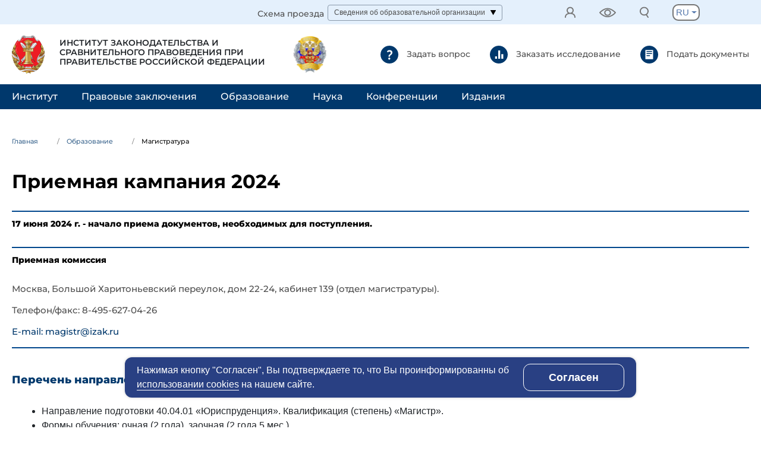

--- FILE ---
content_type: text/html; charset=UTF-8
request_url: https://izak.ru/education/magistratura/priemnaya-kampaniya-2024.php
body_size: 21106
content:
<!doctype html>
<html lang="ru">
<head>
	<meta charset="UTF-8">
	<meta name="viewport" content="width=device-width, user-scalable=no, initial-scale=1.0, maximum-scale=1.0, minimum-scale=1.0">
	<meta http-equiv="X-UA-Compatible" content="ie=edge">
	<title>Приемная кампания 2024</title>
	<link rel="icon" href="/favicon.png">

	<meta property="og:image" content="/img_content/f2fwr6J3nbgpsEhznU16WghSpfOKgKeCQKqGZeO7.jpeg"/>
	<link rel="stylesheet" href="/local/templates/izak_inner/fonts/Montserrat-Bold.ttf" type="text/css">
	<link rel="stylesheet" href="/local/templates/izak_inner/fonts/Montserrat-BoldItalic.ttf" type="text/css">
	<link rel="stylesheet" href="/local/templates/izak_inner/fonts/Montserrat-ExtraBold.ttf" type="text/css">
	<link rel="stylesheet" href="/local/templates/izak_inner/fonts/Montserrat-Medium.ttf" type="text/css">
	<link rel="stylesheet" href="/local/templates/izak_inner/fonts/Montserrat-Regular.ttf" type="text/css">
	<link rel="stylesheet" href="/local/templates/izak_inner/fonts/Montserrat-SemiBold.ttf" type="text/css">
	<link rel="stylesheet" href="/local/templates/izak_inner/fonts/Montserrat-SemiBoldItalic.ttf" type="text/css">


    
    <meta http-equiv="Content-Type" content="text/html; charset=UTF-8" />
<script type="text/javascript" data-skip-moving="true">(function(w, d, n) {var cl = "bx-core";var ht = d.documentElement;var htc = ht ? ht.className : undefined;if (htc === undefined || htc.indexOf(cl) !== -1){return;}var ua = n.userAgent;if (/(iPad;)|(iPhone;)/i.test(ua)){cl += " bx-ios";}else if (/Windows/i.test(ua)){cl += ' bx-win';}else if (/Macintosh/i.test(ua)){cl += " bx-mac";}else if (/Linux/i.test(ua) && !/Android/i.test(ua)){cl += " bx-linux";}else if (/Android/i.test(ua)){cl += " bx-android";}cl += (/(ipad|iphone|android|mobile|touch)/i.test(ua) ? " bx-touch" : " bx-no-touch");cl += w.devicePixelRatio && w.devicePixelRatio >= 2? " bx-retina": " bx-no-retina";var ieVersion = -1;if (/AppleWebKit/.test(ua)){cl += " bx-chrome";}else if (/Opera/.test(ua)){cl += " bx-opera";}else if (/Firefox/.test(ua)){cl += " bx-firefox";}ht.className = htc ? htc + " " + cl : cl;})(window, document, navigator);</script>


<link href="/bitrix/js/ui/design-tokens/dist/ui.design-tokens.min.css?171873112423463" type="text/css"  rel="stylesheet" />
<link href="/bitrix/js/ui/fonts/opensans/ui.font.opensans.min.css?16781820762320" type="text/css"  rel="stylesheet" />
<link href="/bitrix/js/main/popup/dist/main.popup.bundle.min.css?168733024626598" type="text/css"  rel="stylesheet" />
<link href="/bitrix/js/altasib.errorsend/css/window.css?1678183946910" type="text/css"  rel="stylesheet" />
<link href="/local/templates/izak_inner/css/semantic/transition.min.css?171415779232335" type="text/css"  data-template-style="true"  rel="stylesheet" />
<link href="/local/templates/izak_inner/css/semantic/dropdown.min.css?171415779225655" type="text/css"  data-template-style="true"  rel="stylesheet" />
<link href="/local/templates/izak_inner/css/bvi.min.css?171415779278736" type="text/css"  data-template-style="true"  rel="stylesheet" />
<link href="/local/templates/izak_inner/styles.css?17532811587660" type="text/css"  data-template-style="true"  rel="stylesheet" />
<link href="/local/templates/izak_inner/css/app.css?17616572882030293" type="text/css"  data-template-style="true"  rel="stylesheet" />
<link href="/local/templates/izak_inner/css/reset.css?17048719671071" type="text/css"  data-template-style="true"  rel="stylesheet" />
<link href="/local/templates/izak_inner/css/bootstrap.min.css?1657727697162264" type="text/css"  data-template-style="true"  rel="stylesheet" />
<link href="/local/templates/izak_inner/css/swiper.css?170625886718448" type="text/css"  data-template-style="true"  rel="stylesheet" />
<link href="/local/templates/izak_inner/css/style.css?1765381148164499" type="text/css"  data-template-style="true"  rel="stylesheet" />
<link href="/local/templates/izak_inner/components/bitrix/menu/main_new/style.min.css?1714157802490" type="text/css"  data-template-style="true"  rel="stylesheet" />
<link href="/local/templates/izak_inner/components/bitrix/breadcrumb/breadcrumb/style.min.css?1714157802467" type="text/css"  data-template-style="true"  rel="stylesheet" />
<link href="/local/templates/izak_inner/template_styles.css?17532811582906" type="text/css"  data-template-style="true"  rel="stylesheet" />
<script type='text/javascript' data-skip-moving='true'>window['recaptchaOptions']={'size':'normal','theme':'light','type':'image','lang':'ru','key':'6LdIQ4IbAAAAANR4JDX2Wke_KdC3_6pzaC9KEA8E'};</script>
<script type="text/javascript" data-skip-moving="true">!function(e,a,r,t,n){function c(r){var t=a.getElementById(r);t&&(t.className.indexOf("g-recaptcha")<0||t.children.length||grecaptcha.render(r,{sitekey:e[n].key+"",theme:e[n].theme+"",size:e[n].size+"",type:e[n].type+""}))}if(!e[n]||!e[n].key)throw new Error("intervolga.recaptcha options not found");e.onRecaptchaSdkLoaded=function(){e[t].args=e[t].args||[];for(var a=0;a<e[t].args.length;a++){var r=e[t].args[a][0];c(r)}e[t]=function(e){c(e)}},e[t]=e[t]||function(){e[t].args=e[t].args||[],e[t].args.push(arguments);var c="recaptchaApiLoader";if(!a.getElementById(c)){var o=a.createElement(r);o.id=c,o.async=!0,o.src="//www.google.com/recaptcha/api.js?hl="+e[n].lang+"&onload=onRecaptchaSdkLoaded&render=explicit",a.head.appendChild(o)}}}(window,document,"script","renderRecaptchaById","recaptchaOptions");</script>







		<noscript><img src="https://vk.com/rtrg?p=VK-RTRG-513297-5Vtw9" style="position:fixed; left:-999px;" alt=""/></noscript>

</head>
<body>
<header>
	<div class="container-fluid no-padding header-top">
		<div class="b-menu-main lg-hide closeburger" id="burgerMenu">
			<div class="b-header-top header-top">
				<div class="cross container-xl no-padding">
					<img src="/local/templates/izak_inner/img/cross.svg" alt="X" id="closeIcon">
				</div>
			</div>
			<div class="container-fluid no-padding header-center d-flex align-items-center">
				<div class="container-xl no-padding">
					<div class="row no-margin ">
						<div class="col-12 col-lg-6 logos no-padding" onclick="location.href='/';">
							<img src="/local/templates/izak_inner/img/izak_logo.png" alt="Лого" class="logo-left">
							<h6>
								Институт законодательства
								и сравнительного правоведения при правительстве российской федерации
							</h6>
							<a href="/institute/events/kollektiv-institut-zakonodatelstva-i-sravnitelnogo-pravovedeniya-pri-pravitelstve-rossiyskoy-federats/"><img src="/local/templates/izak_inner/img/rectangle28.svg" alt="Лого" class="logo-right"></a>
						</div>
						<div class="col-6 no-padding fast-urls">
							<a href="/institute/contacts/zadat-vopros/" class="fast-url">
								<img src="/local/templates/izak_inner/img/question.svg" alt="Вопрос">
								Задать вопрос
							</a>
							<a href="/consulting/osnovnye-formy-sotrudnichestva/form/" class="fast-url">
								<img src="/local/templates/izak_inner/img/explore.svg" alt="Исследование">
								Заказать исследование
							</a>
							<a href="/education/podat-dokumenty-na-obuchenie/" class="fast-url">
								<img src="/local/templates/izak_inner/img/documents.svg" alt="Документ">
								Подать документы
							</a>
						</div>
					</div>
				</div>
			</div>
			<div class="b-content-head">
				<div class="container-xl no-padding b-scheme">

					<a href="/institute/contacts/skhema-proezda.php" class="">Схема проезда</a>
					<div class="intelligence-block">
                        <p>
	Сведения об образовательной организации
	<img src="/local/templates/izak_new/img/unwrap.svg" alt="" class="some-img rotated">
</p>
<div class="intelligence-block-info block-hide">
	<ul>
		<li><a href="/sveden/common/">Основные сведения</a></li>
		<li><a href="/sveden/struct/">Структура и органы управления образовательной организацией</a></li>
		<li><a href="/sveden/document/">Документы</a></li>
		<li><a href="/sveden/education/">Образование</a></li>
		<li><a href="/sveden/managers/">Руководство</a></li>
		<li><a href="/sveden/employees/">Педагогический состав</a></li>
		<li><a href="/sveden/objects/">Материально-техническое обеспечение и оснащённость образовательного процесса. Доступная среда</a></li>
		<li><a href="/sveden/paid_edu/">Платные образовательнев услуги</a></li>
		<li><a href="/sveden/budget/">Финансово-хозяйственная деятельность</a></li>
		<li><a href="/sveden/vacant/">Вакантные места для приема (перевода) обучающихся</a></li>
		<li><a href="/sveden/grants/">Стипендии и меры поддержки обучающихся</a></li>
		<li><a href="/sveden/inter/">Международное сотрудничество</a></li>
		<li><a href="/sveden/catering/">Организация питания в образовательной организации</a></li>
		<li><a href="/sveden/eduStandarts/">Образовательные стандарты и требования</a></li>
	</ul>
</div>					</div>
					<div class="dropdown">
						<button class="dropdown-toggle" type="button" data-toggle="dropdown" aria-expanded="false">
							RU
						</button>
						<div class="dropdown-menu">
							<a class="dropdown-item" href="/en/">EN</a>
							<a class="dropdown-item" href="/fr/">FR</a>
							<a class="dropdown-item" href="/de/">DE</a>
						</div>
					</div>
				</div>
			</div>
            
	<div class="container-xl no-padding burger-content">
		<h4 onclick="location.href='#';">Институт</h4>
		<div class="acc" id="accordion" role="tablist">
            			<div class="card mb-0">
                					<div class="card-header" id="heading1" role="tab">
							<h5 class="mb-0">
								<a data-toggle="collapse" href="#collapse1" aria-expanded="false" aria-controls="collapse1" class="collapsed">
									Об институте								</a>
								<img src="/local/templates/izak_inner/img/unwrap.svg" class="ba" alt="">
							</h5>
					</div>
                				<div class="collapse" id="collapse1" role="tabpanel" aria-labelledby="heading1" data-parent="#accordion" style="">
					<ul class="card-body">
													<li><a href="/institute/about/osnovnye-napravleniya.php">Основные направления</a></li>
													<li><a href="/institute/about/structure/">Структура</a></li>
													<li><a href="/institute/about/structure/sovety/popechitelskiy-sovet/">Попечительский совет</a></li>
													<li><a href="/institute/about/vakansii.php">Вакансии</a></li>
													<li><a href="/institute/about/istoriya-instituta.php">История института</a></li>
													<li><a href="/institute/about/bibliograficheskie-zhemchuzhiny-instituta.php">Библиографические жемчужины Института</a></li>
													<li><a href="/institute/materialy-posvyashchennye-godovshchine-pobedy-v-velikoy-otechestvennoy-voyne-1941-1945-godov">Материалы, посвященные 80-й годовщине Победы</a></li>
													<li><a href="/institute/materialy-po-voprosam-vneseniya-izmeneniy-v-konstitutsiyu-rossiyskoy-federatsii/">Материалы по вопросам внесения изменений в Конституцию Российской Федерации</a></li>
													<li><a href="/institute/pochetnye-professora-instituta/">Почетные профессора Института</a></li>
													<li><a href="/institute/about/muzey-istorii-instituta.php">Музей истории Института</a></li>
													<li><a href="/institute/navstrechu-yubileyu/">100 лет - ИЗИСП</a></li>
											</ul>
				</div>
			</div>
						<div class="card mb-0">
                					<div class="card-header" id="heading2" role="tab">
							<h5 class="mb-0">
								<a data-toggle="collapse" href="#collapse2" aria-expanded="false" aria-controls="collapse2" class="collapsed">
									Правовые основы								</a>
								<img src="/local/templates/izak_inner/img/unwrap.svg" class="ba" alt="">
							</h5>
					</div>
                				<div class="collapse" id="collapse2" role="tabpanel" aria-labelledby="heading2" data-parent="#accordion" style="">
					<ul class="card-body">
													<li><a href="/institute/pravovye-osnovy/ustav.php">Устав</a></li>
													<li><a href="/img_content/content/programma-razvitiya-izisp-2021-2025.pdf">Программа развития Института на 2021–2025 годы</a></li>
													<li><a href="/institute/pravovye-osnovy/litsenziya.php">Лицензия</a></li>
													<li><a href="/institute/pravovye-osnovy/geraldika.php">Геральдика</a></li>
													<li><a href="/institute/pravovye-osnovy/lokalnye-akty-instituta.php">Локальные акты Института</a></li>
													<li><a href="/institute/pravovye-osnovy/pfhd.php">План финансово-хозяйственной деятельности</a></li>
													<li><a href="/institute/pravovye-osnovy/pravovye-kommentarii/">Правовые комментарии</a></li>
											</ul>
				</div>
			</div>
						<a href="/institute/uchastie-v-zakonotvorcheskoy-deyatelnosti.php" class="burger-content-a">
                Правовые заключения для Правительства Российской Федерации. Участие в законотворческой деятельности			</a>
						<a href="/institute/koordinatsiya-nauchno-metodicheskogo-obespecheniya-protivodeystviya-korruptsii.php" class="burger-content-a">
                Координация научно-методического обеспечения противодействия коррупции			</a>
						<a href="/institute/blagotvoritelnaya-deyatelnost/" class="burger-content-a">
                Благотворительная деятельность			</a>
						<a href="/institute/awards/" class="burger-content-a">
                Награды и заслуги			</a>
						<a href="/institute/events/" class="burger-content-a">
                События			</a>
						<a href="/institute/announcements/" class="burger-content-a">
                Анонсы			</a>
						<a href="/institute/massmedia/" class="burger-content-a">
                СМИ о нас			</a>
						<div class="card mb-0">
                					<div class="card-header" id="heading10" role="tab">
							<h5 class="mb-0">
								<a data-toggle="collapse" href="#collapse10" aria-expanded="false" aria-controls="collapse10" class="collapsed">
									Контакты								</a>
								<img src="/local/templates/izak_inner/img/unwrap.svg" class="ba" alt="">
							</h5>
					</div>
                				<div class="collapse" id="collapse10" role="tabpanel" aria-labelledby="heading10" data-parent="#accordion" style="">
					<ul class="card-body">
													<li><a href="/institute/contacts/telefonnyy-spravochnik.php">Телефонный справочник</a></li>
													<li><a href="/institute/contacts/skhema-proezda.php">Схема проезда</a></li>
													<li><a href="/institute/contacts/rekvizity.php">Реквизиты</a></li>
													<li><a href="/institute/contacts/obraztsy-bannerov.php">Образцы баннеров</a></li>
													<li><a href="/institute/contacts/obratnaya-svyaz/">Обратная связь</a></li>
													<li><a href="/institute/contacts/zadat-vopros/">Задать вопрос</a></li>
											</ul>
				</div>
			</div>
						<a href="/institute/about/structure/nauchnye-tsentry-i-otdely/sevastopolskiy-filial-federalnogo-gosudarstvennogo-nauchno-issledovatelskogo-uchrezhdeniya-institut-/" class="burger-content-a">
                Севастопольский филиал ИЗИСП			</a>
					</div>
	</div>
    	<div class="container-xl no-padding burger-content">
		<h4 onclick="location.href='#';">Правовые заключения</h4>
		<div class="acc" id="accordion" role="tablist">
            			<div class="card mb-0">
                					<div class="card-header" id="heading12" role="tab">
							<h5 class="mb-0">
								<a data-toggle="collapse" href="#collapse12" aria-expanded="false" aria-controls="collapse12" class="collapsed">
									Основные формы сотрудничества								</a>
								<img src="/local/templates/izak_inner/img/unwrap.svg" class="ba" alt="">
							</h5>
					</div>
                				<div class="collapse" id="collapse12" role="tabpanel" aria-labelledby="heading12" data-parent="#accordion" style="">
					<ul class="card-body">
													<li><a href="/consulting/osnovnye-formy-sotrudnichestva/informatsiya-dlya-zakazchikov.php">Информация для заказчиков</a></li>
													<li><a href="/consulting/osnovnye-formy-sotrudnichestva/service/">Консультационные услуги</a></li>
													<li><a href="/consulting/osnovnye-formy-sotrudnichestva/form/">Заказать исследование</a></li>
											</ul>
				</div>
			</div>
					</div>
	</div>
    	<div class="container-xl no-padding burger-content">
		<h4 onclick="location.href='#';">Образование</h4>
		<div class="acc" id="accordion" role="tablist">
            			<a href="/sveden" class="burger-content-a">
                Сведения об образовательной организации			</a>
						<a href="/education/kachestvo-obrazovaniya/" class="burger-content-a">
                Качество образования			</a>
						<a href="/education/obrazovatelnaya-sreda/" class="burger-content-a">
                Электронная-информационная образовательная среда			</a>
						<a href="/education/zameshchenie-dolzhnostey-pedagogicheskikh-rabotnikov" class="burger-content-a">
                Замещение должностей педагогических работников			</a>
						<a href="/education/kadrovyy-rezerv/" class="burger-content-a">
                Кадровый резерв			</a>
						<a href="/education/letnie-shkoly" class="burger-content-a">
                Летние школы			</a>
						<a href="/education/tsifrovaya-platforma-sodruzhestvo/" class="burger-content-a">
                Цифровая платформа «Содружество»			</a>
						<div class="card mb-0">
                					<div class="card-header" id="heading20" role="tab">
							<h5 class="mb-0">
								<a data-toggle="collapse" href="#collapse20" aria-expanded="false" aria-controls="collapse20" class="collapsed">
									Профессиональная переподготовка								</a>
								<img src="/local/templates/izak_inner/img/unwrap.svg" class="ba" alt="">
							</h5>
					</div>
                				<div class="collapse" id="collapse20" role="tabpanel" aria-labelledby="heading20" data-parent="#accordion" style="">
					<ul class="card-body">
													<li><a href="/education/professionalnaya-perepodgotovka/nalogovoe-konsultirovanie.php">Налоговое консультирование</a></li>
											</ul>
				</div>
			</div>
						<div class="card mb-0">
                					<div class="card-header" id="heading21" role="tab">
							<h5 class="mb-0">
								<a data-toggle="collapse" href="#collapse21" aria-expanded="false" aria-controls="collapse21" class="collapsed">
									Повышение квалификации								</a>
								<img src="/local/templates/izak_inner/img/unwrap.svg" class="ba" alt="">
							</h5>
					</div>
                				<div class="collapse" id="collapse21" role="tabpanel" aria-labelledby="heading21" data-parent="#accordion" style="">
					<ul class="card-body">
													<li><a href="/education/povyshenie-kvalifikatsii/raspisanie-kursov-povysheniya-kvalifikatsii.php">Расписание курсов</a></li>
													<li><a href="/education/povyshenie-kvalifikatsii/perechen-programm-podgotovki.php">Направление программ </a></li>
													<li><a href="/education/povyshenie-kvalifikatsii/yuridicheskiy-angliyskiy-yazyk-legal-english-course.php">Юридический английский язык – Legal English Course</a></li>
													<li><a href="/education/povyshenie-kvalifikatsii/podgotovitelnye-kursy.php">Подготовительные курсы для поступающих в магистратуру и аспирантуру</a></li>
											</ul>
				</div>
			</div>
						<a href="/education/prikreplenie-dlya-podgotovki-kandidatskoy-dissertatsii-bez-obucheniya-v-aspiranture-prikreplenie-dlya/" class="burger-content-a">
                Прикрепление для подготовки кандидатской диссертации без обучения в аспирантуре. Прикрепление для сдачи экзаменов кандидатского минимума			</a>
						<a href="/education/doktorantura" class="burger-content-a">
                Докторантура			</a>
						<a href="/abitur" class="burger-content-a">
                Абитуриенту			</a>
						<div class="card mb-0">
                					<div class="card-header" id="heading25" role="tab">
							<h5 class="mb-0">
								<a data-toggle="collapse" href="#collapse25" aria-expanded="false" aria-controls="collapse25" class="collapsed">
									Магистратура								</a>
								<img src="/local/templates/izak_inner/img/unwrap.svg" class="ba" alt="">
							</h5>
					</div>
                				<div class="collapse" id="collapse25" role="tabpanel" aria-labelledby="heading25" data-parent="#accordion" style="">
					<ul class="card-body">
													<li><a href="/abitur/magistr/">Приемная кампания 2026</a></li>
													<li><a href="/education/magistratura/perechen-napravleniy-podgotovki.php">Перечень направлений подготовки</a></li>
													<li><a href="/education/magistratura/raspisanie.php">Расписание</a></li>
													<li><a href="/education/magistratura/magistratura-gia.php">Государственная итоговая аттестация</a></li>
											</ul>
				</div>
			</div>
						<div class="card mb-0">
                					<div class="card-header" id="heading26" role="tab">
							<h5 class="mb-0">
								<a data-toggle="collapse" href="#collapse26" aria-expanded="false" aria-controls="collapse26" class="collapsed">
									Аспирантура								</a>
								<img src="/local/templates/izak_inner/img/unwrap.svg" class="ba" alt="">
							</h5>
					</div>
                				<div class="collapse" id="collapse26" role="tabpanel" aria-labelledby="heading26" data-parent="#accordion" style="">
					<ul class="card-body">
													<li><a href="/abitur/aspirant/">Приемная кампания 2026</a></li>
													<li><a href="/education/aspirantura/plany-podgotovki-i-kalendarnye-uchebnye-grafiki/">Планы подготовки и календарные учебные графики</a></li>
													<li><a href="/education/aspirantura/ekzameny-kandidatskogo-minimuma.php">Экзамены кандидатского минимума</a></li>
													<li><a href="/education/aspirantura/formy-dokumentov.php">Формы документов</a></li>
													<li><a href="/education/aspirantura/raspisanie.php">Расписание</a></li>
													<li><a href="/education/aspirantura/ia.php">Итоговая аттестация</a></li>
													<li><a href="/education/aspirantura/program-gia.php">Государственная итоговая аттестация</a></li>
													<li><a href="/education/aspirantura/perechen-napravleniy-podgotovki.php">Перечень направлений подготовки</a></li>
											</ul>
				</div>
			</div>
					</div>
	</div>
    	<div class="container-xl no-padding burger-content">
		<h4 onclick="location.href='#';">Наука</h4>
		<div class="acc" id="accordion" role="tablist">
            			<a href="/science/nauchnaya-deyatelnost/" class="burger-content-a">
                Научная деятельность			</a>
						<a href="/science/osnovnye-napravleniya/" class="burger-content-a">
                Основные направления			</a>
						<a href="/science/shkola-molodykh-uchenykh/" class="burger-content-a">
                Школа молодых ученых			</a>
						<a href="/conferences/godovoe-sobranie-teoretikov-prava/" class="burger-content-a">
                Годовое собрание теоретиков права			</a>
						<a href="/science/sovet-molodykh-uchenykh/" class="burger-content-a">
                Совет молодых ученых			</a>
						<a href="/science/analitika/" class="burger-content-a">
                Аналитика			</a>
						<a href="/science/zameshchenie-dolzhnostey-nauchnykh-rabotnikov/" class="burger-content-a">
                Замещение должностей научных работников			</a>
						<a href="/science/kadrovyy-rezerv/" class="burger-content-a">
                Кадровый резерв			</a>
						<div class="card mb-0">
                					<div class="card-header" id="heading35" role="tab">
							<h5 class="mb-0">
								<a data-toggle="collapse" href="#collapse35" aria-expanded="false" aria-controls="collapse35" class="collapsed">
									Диссертационные советы								</a>
								<img src="/local/templates/izak_inner/img/unwrap.svg" class="ba" alt="">
							</h5>
					</div>
                				<div class="collapse" id="collapse35" role="tabpanel" aria-labelledby="heading35" data-parent="#accordion" style="">
					<ul class="card-body">
													<li><a href="/science/dissertatsionnye-sovety/informatsiya-o-rabote/">Информация о работе</a></li>
													<li><a href="/science/dissertatsionnye-sovety/dissertatsii/">Диссертации</a></li>
													<li><a href="/science/dissertatsionnye-sovety/dissertatsionnyy-sovet-02-1-002-01/">Диссертационный совет 02.1.002.01</a></li>
													<li><a href="/science/dissertatsionnye-sovety/dissertatsionnyy-sovet-02-1-002-02/">Диссертационный совет 02.1.002.02</a></li>
													<li><a href="/science/dissertatsionnye-sovety/dissertatsionnyy-sovet-02-1-002-03/">Диссертационный совет 02.1.002.03</a></li>
													<li><a href="/science/dissertatsionnye-sovety/dissertatsionnyy-sovet-02-1-002-04/">Диссертационный совет 02.1.002.04</a></li>
													<li><a href="/science/dissertatsionnye-sovety/dissertatsionnyy-sovet-d503-001-01/">Диссертационный совет Д503.001.01 (архив) </a></li>
													<li><a href="/science/dissertatsionnye-sovety/dissertatsionnyy-sovet-d503-001-02/">Диссертационный совет Д503.001.02 (архив)</a></li>
													<li><a href="/science/dissertatsionnye-sovety/dissertatsionnyy-sovet-d503-001-03/">Диссертационный совет Д503.001.03 (архив)</a></li>
													<li><a href="/science/dissertatsionnye-sovety/dissertatsionnyy-sovet-d503-001-04/">Диссертационный совет Д503.001.04 (архив)</a></li>
											</ul>
				</div>
			</div>
						<div class="card mb-0">
                					<div class="card-header" id="heading36" role="tab">
							<h5 class="mb-0">
								<a data-toggle="collapse" href="#collapse36" aria-expanded="false" aria-controls="collapse36" class="collapsed">
									У нас учились и защищались								</a>
								<img src="/local/templates/izak_inner/img/unwrap.svg" class="ba" alt="">
							</h5>
					</div>
                				<div class="collapse" id="collapse36" role="tabpanel" aria-labelledby="heading36" data-parent="#accordion" style="">
					<ul class="card-body">
													<li><a href="/science/u-nas-uchilis-i-rabotali/spisok-dissertatsiy-s-1939-goda-po-nastoyashchee-vremya/">Список диссертаций с 1939 года по настоящее время</a></li>
													<li><a href="/science/u-nas-uchilis-i-rabotali/">У нас учились и защищались</a></li>
											</ul>
				</div>
			</div>
						<a href="/science/granty/" class="burger-content-a">
                Гранты			</a>
					</div>
	</div>
    	<div class="container-xl no-padding burger-content">
		<h4 onclick="location.href='#';">Конференции</h4>
		<div class="acc" id="accordion" role="tablist">
            			<a href="/conferences/ezhegodnyy-evraziyskiy-antikorruptsionnyy-forum/" class="burger-content-a">
                Ежегодный Евразийский антикоррупционный форум			</a>
						<a href="/conferences/kongress-sravnitelnogo-pravovedeniya/" class="burger-content-a">
                Конгресс сравнительного правоведения			</a>
						<a href="/conferences/ezhegodnye-nauchnye-chteniya-pamyati-s-n-bratusya/" class="burger-content-a">
                Научные чтения памяти С.Н. Братуся			</a>
						<a href="/science/shkola-molodykh-uchenykh/" class="burger-content-a">
                Школа молодых ученых			</a>
						<a href="/conferences/nauchnye-chteniya-gerneta/" class="burger-content-a">
                Научные чтения, посвященные памяти профессора М.Н. Гернета			</a>
						<a href="/conferences/godovoe-sobranie-teoretikov-prava/" class="burger-content-a">
                Годовое собрание теоретиков права			</a>
					</div>
	</div>
    	<div class="container-xl no-padding burger-content">
		<h4 onclick="location.href='#';">Издания</h4>
		<div class="acc" id="accordion" role="tablist">
            			<div class="card mb-0">
                					<div class="card-header" id="heading44" role="tab">
							<h5 class="mb-0">
								<a data-toggle="collapse" href="#collapse44" aria-expanded="false" aria-controls="collapse44" class="collapsed">
									Журнал Российского права								</a>
								<img src="/local/templates/izak_inner/img/unwrap.svg" class="ba" alt="">
							</h5>
					</div>
                				<div class="collapse" id="collapse44" role="tabpanel" aria-labelledby="heading44" data-parent="#accordion" style="">
					<ul class="card-body">
													<li><a href="/edition/zhurnal-rossiyskogo-prava/podpiska.php">Подписка</a></li>
													<li><a href="/edition/zhurnal-rossiyskogo-prava/redaktsionnyy-sovet.php">Редакционный совет</a></li>
													<li><a href="/edition/zhurnal-rossiyskogo-prava/svedeniya-dlya-avtorov.php">Сведения для авторов</a></li>
													<li><a href="/edition/zhurnal-rossiyskogo-prava/content">Содержание</a></li>
													<li><a href="/edition/zhurnal-rossiyskogo-prava/o-zhurnale.php">О Журнале</a></li>
											</ul>
				</div>
			</div>
						<div class="card mb-0">
                					<div class="card-header" id="heading45" role="tab">
							<h5 class="mb-0">
								<a data-toggle="collapse" href="#collapse45" aria-expanded="false" aria-controls="collapse45" class="collapsed">
									Журнал зарубежного законодательства и сравнительного правоведения								</a>
								<img src="/local/templates/izak_inner/img/unwrap.svg" class="ba" alt="">
							</h5>
					</div>
                				<div class="collapse" id="collapse45" role="tabpanel" aria-labelledby="heading45" data-parent="#accordion" style="">
					<ul class="card-body">
													<li><a href="/edition/zhurnal-zarubezhnogo-zakonodatelstva-i-sravnitelnogo-pravovedeniya/podpiska.php">Подписка</a></li>
													<li><a href="/edition/zhurnal-zarubezhnogo-zakonodatelstva-i-sravnitelnogo-pravovedeniya/redaktsionnyy-sovet.php">Редакционный совет</a></li>
													<li><a href="/edition/zhurnal-zarubezhnogo-zakonodatelstva-i-sravnitelnogo-pravovedeniya/svedeniya-dlya-avtorov.php">Сведения для авторов</a></li>
													<li><a href="/edition/zhurnal-zarubezhnogo-zakonodatelstva-i-sravnitelnogo-pravovedeniya/content">Содержание</a></li>
													<li><a href="/edition/zhurnal-zarubezhnogo-zakonodatelstva-i-sravnitelnogo-pravovedeniya/o-zhurnale.php">О Журнале</a></li>
											</ul>
				</div>
			</div>
						<a href="/edition/books/" class="burger-content-a">
                Книги			</a>
						<a href="/edition/pravila-tsitirovaniya.php" class="burger-content-a">
                Правила цитирования			</a>
					</div>
	</div>
    		</div>
		<div class="b-menu-main sm-hide closeburger" id="burgerMenu2">
			<div class="b-content-head">
				<div class="container-xl no-padding b-scheme">
					<a href="/institute/contacts/skhema-proezda.php" class="">Схема проезда</a>
					<div class="intelligence-block">
                        <p>
	Сведения об образовательной организации
	<img src="/local/templates/izak_new/img/unwrap.svg" alt="" class="some-img rotated">
</p>
<div class="intelligence-block-info block-hide">
	<ul>
		<li><a href="/sveden/common/">Основные сведения</a></li>
		<li><a href="/sveden/struct/">Структура и органы управления образовательной организацией</a></li>
		<li><a href="/sveden/document/">Документы</a></li>
		<li><a href="/sveden/education/">Образование</a></li>
		<li><a href="/sveden/managers/">Руководство</a></li>
		<li><a href="/sveden/employees/">Педагогический состав</a></li>
		<li><a href="/sveden/objects/">Материально-техническое обеспечение и оснащённость образовательного процесса. Доступная среда</a></li>
		<li><a href="/sveden/paid_edu/">Платные образовательнев услуги</a></li>
		<li><a href="/sveden/budget/">Финансово-хозяйственная деятельность</a></li>
		<li><a href="/sveden/vacant/">Вакантные места для приема (перевода) обучающихся</a></li>
		<li><a href="/sveden/grants/">Стипендии и меры поддержки обучающихся</a></li>
		<li><a href="/sveden/inter/">Международное сотрудничество</a></li>
		<li><a href="/sveden/catering/">Организация питания в образовательной организации</a></li>
		<li><a href="/sveden/eduStandarts/">Образовательные стандарты и требования</a></li>
	</ul>
</div>					</div>
					<div class="dropdown">
						<button class="dropdown-toggle" type="button" data-toggle="dropdown" aria-expanded="false">
							RU
						</button>
						<div class="dropdown-menu">
							<a class="dropdown-item" href="/en/">EN</a>
							<a class="dropdown-item" href="/fr/">FR</a>
							<a class="dropdown-item" href="/de/">DE</a>
						</div>
					</div>
				</div>
			</div>
            
	<div class="container-xl no-padding burger-content">
		<h4 onclick="location.href='#';">Институт</h4>
		<div class="acc" id="accordion" role="tablist">
            			<div class="card mb-0">
                					<div class="card-header" id="heading1" role="tab">
							<h5 class="mb-0">
								<a data-toggle="collapse" href="#collapse1" aria-expanded="false" aria-controls="collapse1" class="collapsed">
									Об институте								</a>
								<img src="/local/templates/izak_inner/img/unwrap.svg" class="ba" alt="">
							</h5>
					</div>
                				<div class="collapse" id="collapse1" role="tabpanel" aria-labelledby="heading1" data-parent="#accordion" style="">
					<ul class="card-body">
													<li><a href="/institute/about/osnovnye-napravleniya.php">Основные направления</a></li>
													<li><a href="/institute/about/structure/">Структура</a></li>
													<li><a href="/institute/about/structure/sovety/popechitelskiy-sovet/">Попечительский совет</a></li>
													<li><a href="/institute/about/vakansii.php">Вакансии</a></li>
													<li><a href="/institute/about/istoriya-instituta.php">История института</a></li>
													<li><a href="/institute/about/bibliograficheskie-zhemchuzhiny-instituta.php">Библиографические жемчужины Института</a></li>
													<li><a href="/institute/materialy-posvyashchennye-godovshchine-pobedy-v-velikoy-otechestvennoy-voyne-1941-1945-godov">Материалы, посвященные 80-й годовщине Победы</a></li>
													<li><a href="/institute/materialy-po-voprosam-vneseniya-izmeneniy-v-konstitutsiyu-rossiyskoy-federatsii/">Материалы по вопросам внесения изменений в Конституцию Российской Федерации</a></li>
													<li><a href="/institute/pochetnye-professora-instituta/">Почетные профессора Института</a></li>
													<li><a href="/institute/about/muzey-istorii-instituta.php">Музей истории Института</a></li>
													<li><a href="/institute/navstrechu-yubileyu/">100 лет - ИЗИСП</a></li>
											</ul>
				</div>
			</div>
						<div class="card mb-0">
                					<div class="card-header" id="heading2" role="tab">
							<h5 class="mb-0">
								<a data-toggle="collapse" href="#collapse2" aria-expanded="false" aria-controls="collapse2" class="collapsed">
									Правовые основы								</a>
								<img src="/local/templates/izak_inner/img/unwrap.svg" class="ba" alt="">
							</h5>
					</div>
                				<div class="collapse" id="collapse2" role="tabpanel" aria-labelledby="heading2" data-parent="#accordion" style="">
					<ul class="card-body">
													<li><a href="/institute/pravovye-osnovy/ustav.php">Устав</a></li>
													<li><a href="/img_content/content/programma-razvitiya-izisp-2021-2025.pdf">Программа развития Института на 2021–2025 годы</a></li>
													<li><a href="/institute/pravovye-osnovy/litsenziya.php">Лицензия</a></li>
													<li><a href="/institute/pravovye-osnovy/geraldika.php">Геральдика</a></li>
													<li><a href="/institute/pravovye-osnovy/lokalnye-akty-instituta.php">Локальные акты Института</a></li>
													<li><a href="/institute/pravovye-osnovy/pfhd.php">План финансово-хозяйственной деятельности</a></li>
													<li><a href="/institute/pravovye-osnovy/pravovye-kommentarii/">Правовые комментарии</a></li>
											</ul>
				</div>
			</div>
						<a href="/institute/uchastie-v-zakonotvorcheskoy-deyatelnosti.php" class="burger-content-a">
                Правовые заключения для Правительства Российской Федерации. Участие в законотворческой деятельности			</a>
						<a href="/institute/koordinatsiya-nauchno-metodicheskogo-obespecheniya-protivodeystviya-korruptsii.php" class="burger-content-a">
                Координация научно-методического обеспечения противодействия коррупции			</a>
						<a href="/institute/blagotvoritelnaya-deyatelnost/" class="burger-content-a">
                Благотворительная деятельность			</a>
						<a href="/institute/awards/" class="burger-content-a">
                Награды и заслуги			</a>
						<a href="/institute/events/" class="burger-content-a">
                События			</a>
						<a href="/institute/announcements/" class="burger-content-a">
                Анонсы			</a>
						<a href="/institute/massmedia/" class="burger-content-a">
                СМИ о нас			</a>
						<div class="card mb-0">
                					<div class="card-header" id="heading10" role="tab">
							<h5 class="mb-0">
								<a data-toggle="collapse" href="#collapse10" aria-expanded="false" aria-controls="collapse10" class="collapsed">
									Контакты								</a>
								<img src="/local/templates/izak_inner/img/unwrap.svg" class="ba" alt="">
							</h5>
					</div>
                				<div class="collapse" id="collapse10" role="tabpanel" aria-labelledby="heading10" data-parent="#accordion" style="">
					<ul class="card-body">
													<li><a href="/institute/contacts/telefonnyy-spravochnik.php">Телефонный справочник</a></li>
													<li><a href="/institute/contacts/skhema-proezda.php">Схема проезда</a></li>
													<li><a href="/institute/contacts/rekvizity.php">Реквизиты</a></li>
													<li><a href="/institute/contacts/obraztsy-bannerov.php">Образцы баннеров</a></li>
													<li><a href="/institute/contacts/obratnaya-svyaz/">Обратная связь</a></li>
													<li><a href="/institute/contacts/zadat-vopros/">Задать вопрос</a></li>
											</ul>
				</div>
			</div>
						<a href="/institute/about/structure/nauchnye-tsentry-i-otdely/sevastopolskiy-filial-federalnogo-gosudarstvennogo-nauchno-issledovatelskogo-uchrezhdeniya-institut-/" class="burger-content-a">
                Севастопольский филиал ИЗИСП			</a>
					</div>
	</div>
    	<div class="container-xl no-padding burger-content">
		<h4 onclick="location.href='#';">Правовые заключения</h4>
		<div class="acc" id="accordion" role="tablist">
            			<div class="card mb-0">
                					<div class="card-header" id="heading12" role="tab">
							<h5 class="mb-0">
								<a data-toggle="collapse" href="#collapse12" aria-expanded="false" aria-controls="collapse12" class="collapsed">
									Основные формы сотрудничества								</a>
								<img src="/local/templates/izak_inner/img/unwrap.svg" class="ba" alt="">
							</h5>
					</div>
                				<div class="collapse" id="collapse12" role="tabpanel" aria-labelledby="heading12" data-parent="#accordion" style="">
					<ul class="card-body">
													<li><a href="/consulting/osnovnye-formy-sotrudnichestva/informatsiya-dlya-zakazchikov.php">Информация для заказчиков</a></li>
													<li><a href="/consulting/osnovnye-formy-sotrudnichestva/service/">Консультационные услуги</a></li>
													<li><a href="/consulting/osnovnye-formy-sotrudnichestva/form/">Заказать исследование</a></li>
											</ul>
				</div>
			</div>
					</div>
	</div>
    	<div class="container-xl no-padding burger-content">
		<h4 onclick="location.href='#';">Образование</h4>
		<div class="acc" id="accordion" role="tablist">
            			<a href="/sveden" class="burger-content-a">
                Сведения об образовательной организации			</a>
						<a href="/education/kachestvo-obrazovaniya/" class="burger-content-a">
                Качество образования			</a>
						<a href="/education/obrazovatelnaya-sreda/" class="burger-content-a">
                Электронная-информационная образовательная среда			</a>
						<a href="/education/zameshchenie-dolzhnostey-pedagogicheskikh-rabotnikov" class="burger-content-a">
                Замещение должностей педагогических работников			</a>
						<a href="/education/kadrovyy-rezerv/" class="burger-content-a">
                Кадровый резерв			</a>
						<a href="/education/letnie-shkoly" class="burger-content-a">
                Летние школы			</a>
						<a href="/education/tsifrovaya-platforma-sodruzhestvo/" class="burger-content-a">
                Цифровая платформа «Содружество»			</a>
						<div class="card mb-0">
                					<div class="card-header" id="heading20" role="tab">
							<h5 class="mb-0">
								<a data-toggle="collapse" href="#collapse20" aria-expanded="false" aria-controls="collapse20" class="collapsed">
									Профессиональная переподготовка								</a>
								<img src="/local/templates/izak_inner/img/unwrap.svg" class="ba" alt="">
							</h5>
					</div>
                				<div class="collapse" id="collapse20" role="tabpanel" aria-labelledby="heading20" data-parent="#accordion" style="">
					<ul class="card-body">
													<li><a href="/education/professionalnaya-perepodgotovka/nalogovoe-konsultirovanie.php">Налоговое консультирование</a></li>
											</ul>
				</div>
			</div>
						<div class="card mb-0">
                					<div class="card-header" id="heading21" role="tab">
							<h5 class="mb-0">
								<a data-toggle="collapse" href="#collapse21" aria-expanded="false" aria-controls="collapse21" class="collapsed">
									Повышение квалификации								</a>
								<img src="/local/templates/izak_inner/img/unwrap.svg" class="ba" alt="">
							</h5>
					</div>
                				<div class="collapse" id="collapse21" role="tabpanel" aria-labelledby="heading21" data-parent="#accordion" style="">
					<ul class="card-body">
													<li><a href="/education/povyshenie-kvalifikatsii/raspisanie-kursov-povysheniya-kvalifikatsii.php">Расписание курсов</a></li>
													<li><a href="/education/povyshenie-kvalifikatsii/perechen-programm-podgotovki.php">Направление программ </a></li>
													<li><a href="/education/povyshenie-kvalifikatsii/yuridicheskiy-angliyskiy-yazyk-legal-english-course.php">Юридический английский язык – Legal English Course</a></li>
													<li><a href="/education/povyshenie-kvalifikatsii/podgotovitelnye-kursy.php">Подготовительные курсы для поступающих в магистратуру и аспирантуру</a></li>
											</ul>
				</div>
			</div>
						<a href="/education/prikreplenie-dlya-podgotovki-kandidatskoy-dissertatsii-bez-obucheniya-v-aspiranture-prikreplenie-dlya/" class="burger-content-a">
                Прикрепление для подготовки кандидатской диссертации без обучения в аспирантуре. Прикрепление для сдачи экзаменов кандидатского минимума			</a>
						<a href="/education/doktorantura" class="burger-content-a">
                Докторантура			</a>
						<a href="/abitur" class="burger-content-a">
                Абитуриенту			</a>
						<div class="card mb-0">
                					<div class="card-header" id="heading25" role="tab">
							<h5 class="mb-0">
								<a data-toggle="collapse" href="#collapse25" aria-expanded="false" aria-controls="collapse25" class="collapsed">
									Магистратура								</a>
								<img src="/local/templates/izak_inner/img/unwrap.svg" class="ba" alt="">
							</h5>
					</div>
                				<div class="collapse" id="collapse25" role="tabpanel" aria-labelledby="heading25" data-parent="#accordion" style="">
					<ul class="card-body">
													<li><a href="/abitur/magistr/">Приемная кампания 2026</a></li>
													<li><a href="/education/magistratura/perechen-napravleniy-podgotovki.php">Перечень направлений подготовки</a></li>
													<li><a href="/education/magistratura/raspisanie.php">Расписание</a></li>
													<li><a href="/education/magistratura/magistratura-gia.php">Государственная итоговая аттестация</a></li>
											</ul>
				</div>
			</div>
						<div class="card mb-0">
                					<div class="card-header" id="heading26" role="tab">
							<h5 class="mb-0">
								<a data-toggle="collapse" href="#collapse26" aria-expanded="false" aria-controls="collapse26" class="collapsed">
									Аспирантура								</a>
								<img src="/local/templates/izak_inner/img/unwrap.svg" class="ba" alt="">
							</h5>
					</div>
                				<div class="collapse" id="collapse26" role="tabpanel" aria-labelledby="heading26" data-parent="#accordion" style="">
					<ul class="card-body">
													<li><a href="/abitur/aspirant/">Приемная кампания 2026</a></li>
													<li><a href="/education/aspirantura/plany-podgotovki-i-kalendarnye-uchebnye-grafiki/">Планы подготовки и календарные учебные графики</a></li>
													<li><a href="/education/aspirantura/ekzameny-kandidatskogo-minimuma.php">Экзамены кандидатского минимума</a></li>
													<li><a href="/education/aspirantura/formy-dokumentov.php">Формы документов</a></li>
													<li><a href="/education/aspirantura/raspisanie.php">Расписание</a></li>
													<li><a href="/education/aspirantura/ia.php">Итоговая аттестация</a></li>
													<li><a href="/education/aspirantura/program-gia.php">Государственная итоговая аттестация</a></li>
													<li><a href="/education/aspirantura/perechen-napravleniy-podgotovki.php">Перечень направлений подготовки</a></li>
											</ul>
				</div>
			</div>
					</div>
	</div>
    	<div class="container-xl no-padding burger-content">
		<h4 onclick="location.href='#';">Наука</h4>
		<div class="acc" id="accordion" role="tablist">
            			<a href="/science/nauchnaya-deyatelnost/" class="burger-content-a">
                Научная деятельность			</a>
						<a href="/science/osnovnye-napravleniya/" class="burger-content-a">
                Основные направления			</a>
						<a href="/science/shkola-molodykh-uchenykh/" class="burger-content-a">
                Школа молодых ученых			</a>
						<a href="/conferences/godovoe-sobranie-teoretikov-prava/" class="burger-content-a">
                Годовое собрание теоретиков права			</a>
						<a href="/science/sovet-molodykh-uchenykh/" class="burger-content-a">
                Совет молодых ученых			</a>
						<a href="/science/analitika/" class="burger-content-a">
                Аналитика			</a>
						<a href="/science/zameshchenie-dolzhnostey-nauchnykh-rabotnikov/" class="burger-content-a">
                Замещение должностей научных работников			</a>
						<a href="/science/kadrovyy-rezerv/" class="burger-content-a">
                Кадровый резерв			</a>
						<div class="card mb-0">
                					<div class="card-header" id="heading35" role="tab">
							<h5 class="mb-0">
								<a data-toggle="collapse" href="#collapse35" aria-expanded="false" aria-controls="collapse35" class="collapsed">
									Диссертационные советы								</a>
								<img src="/local/templates/izak_inner/img/unwrap.svg" class="ba" alt="">
							</h5>
					</div>
                				<div class="collapse" id="collapse35" role="tabpanel" aria-labelledby="heading35" data-parent="#accordion" style="">
					<ul class="card-body">
													<li><a href="/science/dissertatsionnye-sovety/informatsiya-o-rabote/">Информация о работе</a></li>
													<li><a href="/science/dissertatsionnye-sovety/dissertatsii/">Диссертации</a></li>
													<li><a href="/science/dissertatsionnye-sovety/dissertatsionnyy-sovet-02-1-002-01/">Диссертационный совет 02.1.002.01</a></li>
													<li><a href="/science/dissertatsionnye-sovety/dissertatsionnyy-sovet-02-1-002-02/">Диссертационный совет 02.1.002.02</a></li>
													<li><a href="/science/dissertatsionnye-sovety/dissertatsionnyy-sovet-02-1-002-03/">Диссертационный совет 02.1.002.03</a></li>
													<li><a href="/science/dissertatsionnye-sovety/dissertatsionnyy-sovet-02-1-002-04/">Диссертационный совет 02.1.002.04</a></li>
													<li><a href="/science/dissertatsionnye-sovety/dissertatsionnyy-sovet-d503-001-01/">Диссертационный совет Д503.001.01 (архив) </a></li>
													<li><a href="/science/dissertatsionnye-sovety/dissertatsionnyy-sovet-d503-001-02/">Диссертационный совет Д503.001.02 (архив)</a></li>
													<li><a href="/science/dissertatsionnye-sovety/dissertatsionnyy-sovet-d503-001-03/">Диссертационный совет Д503.001.03 (архив)</a></li>
													<li><a href="/science/dissertatsionnye-sovety/dissertatsionnyy-sovet-d503-001-04/">Диссертационный совет Д503.001.04 (архив)</a></li>
											</ul>
				</div>
			</div>
						<div class="card mb-0">
                					<div class="card-header" id="heading36" role="tab">
							<h5 class="mb-0">
								<a data-toggle="collapse" href="#collapse36" aria-expanded="false" aria-controls="collapse36" class="collapsed">
									У нас учились и защищались								</a>
								<img src="/local/templates/izak_inner/img/unwrap.svg" class="ba" alt="">
							</h5>
					</div>
                				<div class="collapse" id="collapse36" role="tabpanel" aria-labelledby="heading36" data-parent="#accordion" style="">
					<ul class="card-body">
													<li><a href="/science/u-nas-uchilis-i-rabotali/spisok-dissertatsiy-s-1939-goda-po-nastoyashchee-vremya/">Список диссертаций с 1939 года по настоящее время</a></li>
													<li><a href="/science/u-nas-uchilis-i-rabotali/">У нас учились и защищались</a></li>
											</ul>
				</div>
			</div>
						<a href="/science/granty/" class="burger-content-a">
                Гранты			</a>
					</div>
	</div>
    	<div class="container-xl no-padding burger-content">
		<h4 onclick="location.href='#';">Конференции</h4>
		<div class="acc" id="accordion" role="tablist">
            			<a href="/conferences/ezhegodnyy-evraziyskiy-antikorruptsionnyy-forum/" class="burger-content-a">
                Ежегодный Евразийский антикоррупционный форум			</a>
						<a href="/conferences/kongress-sravnitelnogo-pravovedeniya/" class="burger-content-a">
                Конгресс сравнительного правоведения			</a>
						<a href="/conferences/ezhegodnye-nauchnye-chteniya-pamyati-s-n-bratusya/" class="burger-content-a">
                Научные чтения памяти С.Н. Братуся			</a>
						<a href="/science/shkola-molodykh-uchenykh/" class="burger-content-a">
                Школа молодых ученых			</a>
						<a href="/conferences/nauchnye-chteniya-gerneta/" class="burger-content-a">
                Научные чтения, посвященные памяти профессора М.Н. Гернета			</a>
						<a href="/conferences/godovoe-sobranie-teoretikov-prava/" class="burger-content-a">
                Годовое собрание теоретиков права			</a>
					</div>
	</div>
    	<div class="container-xl no-padding burger-content">
		<h4 onclick="location.href='#';">Издания</h4>
		<div class="acc" id="accordion" role="tablist">
            			<div class="card mb-0">
                					<div class="card-header" id="heading44" role="tab">
							<h5 class="mb-0">
								<a data-toggle="collapse" href="#collapse44" aria-expanded="false" aria-controls="collapse44" class="collapsed">
									Журнал Российского права								</a>
								<img src="/local/templates/izak_inner/img/unwrap.svg" class="ba" alt="">
							</h5>
					</div>
                				<div class="collapse" id="collapse44" role="tabpanel" aria-labelledby="heading44" data-parent="#accordion" style="">
					<ul class="card-body">
													<li><a href="/edition/zhurnal-rossiyskogo-prava/podpiska.php">Подписка</a></li>
													<li><a href="/edition/zhurnal-rossiyskogo-prava/redaktsionnyy-sovet.php">Редакционный совет</a></li>
													<li><a href="/edition/zhurnal-rossiyskogo-prava/svedeniya-dlya-avtorov.php">Сведения для авторов</a></li>
													<li><a href="/edition/zhurnal-rossiyskogo-prava/content">Содержание</a></li>
													<li><a href="/edition/zhurnal-rossiyskogo-prava/o-zhurnale.php">О Журнале</a></li>
											</ul>
				</div>
			</div>
						<div class="card mb-0">
                					<div class="card-header" id="heading45" role="tab">
							<h5 class="mb-0">
								<a data-toggle="collapse" href="#collapse45" aria-expanded="false" aria-controls="collapse45" class="collapsed">
									Журнал зарубежного законодательства и сравнительного правоведения								</a>
								<img src="/local/templates/izak_inner/img/unwrap.svg" class="ba" alt="">
							</h5>
					</div>
                				<div class="collapse" id="collapse45" role="tabpanel" aria-labelledby="heading45" data-parent="#accordion" style="">
					<ul class="card-body">
													<li><a href="/edition/zhurnal-zarubezhnogo-zakonodatelstva-i-sravnitelnogo-pravovedeniya/podpiska.php">Подписка</a></li>
													<li><a href="/edition/zhurnal-zarubezhnogo-zakonodatelstva-i-sravnitelnogo-pravovedeniya/redaktsionnyy-sovet.php">Редакционный совет</a></li>
													<li><a href="/edition/zhurnal-zarubezhnogo-zakonodatelstva-i-sravnitelnogo-pravovedeniya/svedeniya-dlya-avtorov.php">Сведения для авторов</a></li>
													<li><a href="/edition/zhurnal-zarubezhnogo-zakonodatelstva-i-sravnitelnogo-pravovedeniya/content">Содержание</a></li>
													<li><a href="/edition/zhurnal-zarubezhnogo-zakonodatelstva-i-sravnitelnogo-pravovedeniya/o-zhurnale.php">О Журнале</a></li>
											</ul>
				</div>
			</div>
						<a href="/edition/books/" class="burger-content-a">
                Книги			</a>
						<a href="/edition/pravila-tsitirovaniya.php" class="burger-content-a">
                Правила цитирования			</a>
					</div>
	</div>
    		</div>
		<div class="container-xl no-padding position-relative">
			<div class="input-search close-search">
				<form action="/poisk/" style="height: inherit;">
					<input name="q" type="text" placeholder="Введите поисковый запрос" class="i-search">
				</form>
			</div>
			<div class="row no-margin up-header-height">
				<div class="col-4 no-padding sm-burger">
					<div class="burger-menu lg-hide">
						<div class="burger" id="burgerIcon">
							<span></span>
						</div>
					</div>
				</div>
				<div class="col-5 no-padding scheme-menu">
					<div class="intelligence-block sm-hide">
                        <p>
	Сведения об образовательной организации
	<img src="/local/templates/izak_new/img/unwrap.svg" alt="" class="some-img rotated">
</p>
<div class="intelligence-block-info block-hide">
	<ul>
		<li><a href="/sveden/common/">Основные сведения</a></li>
		<li><a href="/sveden/struct/">Структура и органы управления образовательной организацией</a></li>
		<li><a href="/sveden/document/">Документы</a></li>
		<li><a href="/sveden/education/">Образование</a></li>
		<li><a href="/sveden/managers/">Руководство</a></li>
		<li><a href="/sveden/employees/">Педагогический состав</a></li>
		<li><a href="/sveden/objects/">Материально-техническое обеспечение и оснащённость образовательного процесса. Доступная среда</a></li>
		<li><a href="/sveden/paid_edu/">Платные образовательнев услуги</a></li>
		<li><a href="/sveden/budget/">Финансово-хозяйственная деятельность</a></li>
		<li><a href="/sveden/vacant/">Вакантные места для приема (перевода) обучающихся</a></li>
		<li><a href="/sveden/grants/">Стипендии и меры поддержки обучающихся</a></li>
		<li><a href="/sveden/inter/">Международное сотрудничество</a></li>
		<li><a href="/sveden/catering/">Организация питания в образовательной организации</a></li>
		<li><a href="/sveden/eduStandarts/">Образовательные стандарты и требования</a></li>
	</ul>
</div>					</div>
					<a href="/institute/contacts/skhema-proezda.php" class="sm-hide">Схема проезда</a>
				</div>
				<div class="col-3 no-padding header-icons">
					<a href="/auth/" class="login-icon">
						<img src="/local/templates/izak_inner/img/new_login.svg" class="sm-hide" alt="Войти"
							 onmouseover="this.src='/local/templates/izak_inner/img/login2.svg';"
							 onmouseout="this.src='/local/templates/izak_inner/img/new_login.svg';">
						<img src="/local/templates/izak_inner/img/login-white.svg" alt="Войти" class="lg-hide mr-40">
					</a>
					<a href="#" class="bvi-open" itemprop="copy">
						<img src="/local/templates/izak_inner/img/eye.svg" class="sm-hide" alt="Версия для слабовидящих"
							 onmouseover="this.src='/local/templates/izak_inner/img/eye2.svg';"
							 onmouseout="this.src='/local/templates/izak_inner/img/eye.svg';">
						<img src="/local/templates/izak_inner/img/eye-white.svg" alt="Версия для слабовидящих" class="lg-hide mr-40">
					</a>
					<div href="#" class="search">
						<img src="/local/templates/izak_inner/img/search.svg" class="sm-hide icon" alt="Поиск"
							 onmouseover="this.src='/local/templates/izak_inner/img/search2.svg';"
							 onmouseout="this.src='/local/templates/izak_inner/img/search.svg';">
						<img src="/local/templates/izak_inner/img/search-white.svg" alt="Поиск" class="lg-hide icon">
					</div>
					<div class="dropdown sm-hide">
						<button class="dropdown-toggle" type="button" data-toggle="dropdown" aria-expanded="false">
							RU
						</button>
						<div class="dropdown-menu">
							<a class="dropdown-item" href="/en/">EN</a>
							<a class="dropdown-item" href="/fr/">FR</a>
							<a class="dropdown-item" href="/de/">DE</a>
						</div>
					</div>
				</div>
			</div>
		</div>
	</div>
	<div class="container-fluid no-padding header-center d-flex align-items-center">
		<div class="container-xl no-padding">
			<div class="row no-margin ">
				<div class="col-12 col-lg-6 logos no-padding" onclick="location.href='/';">
					<img src="/local/templates/izak_inner/img/izak_logo.png" alt="Лого" class="logo-left">
					<h6>
						Институт законодательства
						и сравнительного правоведения при правительстве российской федерации
					</h6>
					<a href="/institute/events/kollektiv-institut-zakonodatelstva-i-sravnitelnogo-pravovedeniya-pri-pravitelstve-rossiyskoy-federats/"><img src="/local/templates/izak_inner/img/rectangle28.svg" alt="Лого" class="logo-right"></a>
				</div>
				<div class="col-6 no-padding fast-urls">
					<a href="/institute/contacts/zadat-vopros/" class="fast-url">
						<img src="/local/templates/izak_inner/img/question.svg" alt="Вопрос">
						Задать вопрос
					</a>
					<a href="/consulting/osnovnye-formy-sotrudnichestva/form/" class="fast-url">
						<img src="/local/templates/izak_inner/img/explore.svg" alt="Исследование">
						Заказать исследование
					</a>
					<a href="/education/podat-dokumenty-na-obuchenie/" class="fast-url">
						<img src="/local/templates/izak_inner/img/documents.svg" alt="Документ">
						Подать документы
					</a>
				</div>
			</div>
		</div>
	</div>

	<div class="container-fluid no-padding header-bottom">
		<div class="container-xl no-padding">
			<div class="row no-margin ">
				<nav class="col-12 no-padding small-fast-url">
					<div class="burger-menu sm-hide" id="bi2">
						<div class="burger-lg" id="burgerIcon2">
							<span></span>
						</div>
					</div>
					<div class="cross closeburger" id="cross2">
						<img src="/local/templates/izak_inner/img/cross.svg" alt="X" id="closeIcon2">
					</div>
					<div>

					</div>
					<div class="fast-urls-small">
						<a href="/institute/contacts/zadat-vopros/" class="fast-url-small">
							<img src="/local/templates/izak_inner/img/white-question.svg" alt="Вопрос" class="xsm-hide">
							Задать вопрос
						</a>
						<a href="/consulting/osnovnye-formy-sotrudnichestva/form/" class="fast-url-small">
							<img src="/local/templates/izak_inner/img/white-explore.svg" alt="Исследование" class="xsm-hide">
							Заказать исследование
						</a>
						<a href="/education/podat-dokumenty-na-obuchenie/" class="fast-url-small">
							<img src="/local/templates/izak_inner/img/white-documents.svg" alt="Документ" class="xsm-hide">
							Подать документы
						</a>
					</div>
				</nav>
                

<nav class="col-12 no-padding">
	<ul class="header-nav">
        			<li class="li-dpd">
				<a href="/institute/" class="drop-btn">Институт</a>

				<ol class="header-dropdown institute-h-dpd">
					<div class="row no-margin institute-dpd">
						<div class="no-padding d-flex justify-content-center">
							<ol class="url-list">
                                											<h6>Об институте:</h6>
                                            											<li><a href="/institute/about/osnovnye-napravleniya.php" class="url-list-a">Основные направления</a></li>
                                            											<li><a href="/institute/about/structure/" class="url-list-a">Структура</a></li>
                                            											<li><a href="/institute/about/structure/sovety/popechitelskiy-sovet/" class="url-list-a">Попечительский совет</a></li>
                                            											<li><a href="/institute/about/vakansii.php" class="url-list-a">Вакансии</a></li>
                                            											<li><a href="/institute/about/istoriya-instituta.php" class="url-list-a">История института</a></li>
                                            											<li><a href="/institute/about/bibliograficheskie-zhemchuzhiny-instituta.php" class="url-list-a">Библиографические жемчужины Института</a></li>
                                            											<li><a href="/institute/materialy-posvyashchennye-godovshchine-pobedy-v-velikoy-otechestvennoy-voyne-1941-1945-godov" class="url-list-a">Материалы, посвященные 80-й годовщине Победы</a></li>
                                            											<li><a href="/institute/materialy-po-voprosam-vneseniya-izmeneniy-v-konstitutsiyu-rossiyskoy-federatsii/" class="url-list-a">Материалы по вопросам внесения изменений в Конституцию Российской Федерации</a></li>
                                            											<li><a href="/institute/pochetnye-professora-instituta/" class="url-list-a">Почетные профессора Института</a></li>
                                            											<li><a href="/institute/about/muzey-istorii-instituta.php" class="url-list-a">Музей истории Института</a></li>
                                            											<li><a href="/institute/navstrechu-yubileyu/" class="url-list-a">100 лет - ИЗИСП</a></li>
                                            										</ol></div><div class="no-padding d-flex justify-content-center"><ol class="url-list">
                                												<h6>Правовые основы:</h6>
                                            											<li><a href="/institute/pravovye-osnovy/ustav.php" class="url-list-a">Устав</a></li>
                                            											<li><a href="/img_content/content/programma-razvitiya-izisp-2021-2025.pdf" class="url-list-a">Программа развития Института на 2021–2025 годы</a></li>
                                            											<li><a href="/institute/pravovye-osnovy/litsenziya.php" class="url-list-a">Лицензия</a></li>
                                            											<li><a href="/institute/pravovye-osnovy/geraldika.php" class="url-list-a">Геральдика</a></li>
                                            											<li><a href="/institute/pravovye-osnovy/lokalnye-akty-instituta.php" class="url-list-a">Локальные акты Института</a></li>
                                            											<li><a href="/institute/pravovye-osnovy/pfhd.php" class="url-list-a">План финансово-хозяйственной деятельности</a></li>
                                            											<li><a href="/institute/pravovye-osnovy/pravovye-kommentarii/" class="url-list-a">Правовые комментарии</a></li>
                                            										</ol></div><div class="no-padding d-flex justify-content-center"><ol class="url-list">
                                											<a href="/institute/uchastie-v-zakonotvorcheskoy-deyatelnosti.php" class="h-urls">Правовые заключения для Правительства Российской Федерации. Участие в законотворческой деятельности</a>
                                        										<a href="/institute/koordinatsiya-nauchno-metodicheskogo-obespecheniya-protivodeystviya-korruptsii.php" class="h-urls">Координация научно-методического обеспечения противодействия коррупции</a>
                                        										<a href="/institute/blagotvoritelnaya-deyatelnost/" class="h-urls">Благотворительная деятельность</a>
                                        										<a href="/institute/awards/" class="h-urls">Награды и заслуги</a>
                                        										</ol></div><div class="no-padding d-flex justify-content-center"><ol class="url-list">
                                											<a href="/institute/events/" class="h-urls">События</a>
                                        										<a href="/institute/announcements/" class="h-urls">Анонсы</a>
                                        										<a href="/institute/massmedia/" class="h-urls">СМИ о нас</a>
                                        											<h6>Контакты:</h6>
                                            											<li><a href="/institute/contacts/telefonnyy-spravochnik.php" class="url-list-a">Телефонный справочник</a></li>
                                            											<li><a href="/institute/contacts/skhema-proezda.php" class="url-list-a">Схема проезда</a></li>
                                            											<li><a href="/institute/contacts/rekvizity.php" class="url-list-a">Реквизиты</a></li>
                                            											<li><a href="/institute/contacts/obraztsy-bannerov.php" class="url-list-a">Образцы баннеров</a></li>
                                            											<li><a href="/institute/contacts/obratnaya-svyaz/" class="url-list-a">Обратная связь</a></li>
                                            											<li><a href="/institute/contacts/zadat-vopros/" class="url-list-a">Задать вопрос</a></li>
                                            										<a href="/institute/about/structure/nauchnye-tsentry-i-otdely/sevastopolskiy-filial-federalnogo-gosudarstvennogo-nauchno-issledovatelskogo-uchrezhdeniya-institut-/" class="h-urls">Севастопольский филиал ИЗИСП</a>
                                        							</ol>
						</div>
					</div>
				</ol>
			</li>
            			<li class="li-dpd">
				<a href="/consulting/" class="drop-btn">Правовые заключения</a>

				<ol class="header-dropdown institute-h-dpd">
					<div class="row no-margin institute-dpd">
						<div class="no-padding d-flex justify-content-center">
							<ol class="url-list">
                                											<h6>Основные формы сотрудничества:</h6>
                                            											<li><a href="/consulting/osnovnye-formy-sotrudnichestva/informatsiya-dlya-zakazchikov.php" class="url-list-a">Информация для заказчиков</a></li>
                                            											<li><a href="/consulting/osnovnye-formy-sotrudnichestva/service/" class="url-list-a">Консультационные услуги</a></li>
                                            											<li><a href="/consulting/osnovnye-formy-sotrudnichestva/form/" class="url-list-a">Заказать исследование</a></li>
                                            										</ol></div><div class="no-padding d-flex justify-content-center"><ol class="url-list">
                                								</ol>
						</div>
					</div>
				</ol>
			</li>
            			<li class="li-dpd">
				<a href="/education/" class="drop-btn">Образование</a>

				<ol class="header-dropdown institute-h-dpd">
					<div class="row no-margin institute-dpd">
						<div class="no-padding d-flex justify-content-center">
							<ol class="url-list">
                                										<a href="/sveden" class="h-urls">Сведения об образовательной организации</a>
                                        										<a href="/education/kachestvo-obrazovaniya/" class="h-urls">Качество образования</a>
                                        										<a href="/education/obrazovatelnaya-sreda/" class="h-urls">Электронная-информационная образовательная среда</a>
                                        										<a href="/education/zameshchenie-dolzhnostey-pedagogicheskikh-rabotnikov" class="h-urls">Замещение должностей педагогических работников</a>
                                        										<a href="/education/kadrovyy-rezerv/" class="h-urls">Кадровый резерв</a>
                                        										<a href="/education/letnie-shkoly" class="h-urls">Летние школы</a>
                                        										<a href="/education/tsifrovaya-platforma-sodruzhestvo/" class="h-urls">Цифровая платформа «Содружество»</a>
                                        										</ol></div><div class="no-padding d-flex justify-content-center"><ol class="url-list">
                                												<h6>Профессиональная переподготовка:</h6>
                                            											<li><a href="/education/professionalnaya-perepodgotovka/nalogovoe-konsultirovanie.php" class="url-list-a">Налоговое консультирование</a></li>
                                            											<h6>Повышение квалификации:</h6>
                                            											<li><a href="/education/povyshenie-kvalifikatsii/raspisanie-kursov-povysheniya-kvalifikatsii.php" class="url-list-a">Расписание курсов</a></li>
                                            											<li><a href="/education/povyshenie-kvalifikatsii/perechen-programm-podgotovki.php" class="url-list-a">Направление программ </a></li>
                                            											<li><a href="/education/povyshenie-kvalifikatsii/yuridicheskiy-angliyskiy-yazyk-legal-english-course.php" class="url-list-a">Юридический английский язык – Legal English Course</a></li>
                                            											<li><a href="/education/povyshenie-kvalifikatsii/podgotovitelnye-kursy.php" class="url-list-a">Подготовительные курсы для поступающих в магистратуру и аспирантуру</a></li>
                                            										<a href="/education/prikreplenie-dlya-podgotovki-kandidatskoy-dissertatsii-bez-obucheniya-v-aspiranture-prikreplenie-dlya/" class="h-urls">Прикрепление для подготовки кандидатской диссертации без обучения в аспирантуре. Прикрепление для сдачи экзаменов кандидатского минимума</a>
                                        										<a href="/education/doktorantura" class="h-urls">Докторантура</a>
                                        										</ol></div><div class="no-padding d-flex justify-content-center"><ol class="url-list">
                                											<a href="/abitur" class="h-urls">Абитуриенту</a>
                                        											<h6>Магистратура:</h6>
                                            											<li><a href="/abitur/magistr/" class="url-list-a">Приемная кампания 2026</a></li>
                                            											<li><a href="/education/magistratura/perechen-napravleniy-podgotovki.php" class="url-list-a">Перечень направлений подготовки</a></li>
                                            											<li><a href="/education/magistratura/raspisanie.php" class="url-list-a">Расписание</a></li>
                                            											<li><a href="/education/magistratura/magistratura-gia.php" class="url-list-a">Государственная итоговая аттестация</a></li>
                                            											<h6>Аспирантура:</h6>
                                            											<li><a href="/abitur/aspirant/" class="url-list-a">Приемная кампания 2026</a></li>
                                            											<li><a href="/education/aspirantura/plany-podgotovki-i-kalendarnye-uchebnye-grafiki/" class="url-list-a">Планы подготовки и календарные учебные графики</a></li>
                                            											<li><a href="/education/aspirantura/ekzameny-kandidatskogo-minimuma.php" class="url-list-a">Экзамены кандидатского минимума</a></li>
                                            											<li><a href="/education/aspirantura/formy-dokumentov.php" class="url-list-a">Формы документов</a></li>
                                            											<li><a href="/education/aspirantura/raspisanie.php" class="url-list-a">Расписание</a></li>
                                            											<li><a href="/education/aspirantura/ia.php" class="url-list-a">Итоговая аттестация</a></li>
                                            											<li><a href="/education/aspirantura/program-gia.php" class="url-list-a">Государственная итоговая аттестация</a></li>
                                            											<li><a href="/education/aspirantura/perechen-napravleniy-podgotovki.php" class="url-list-a">Перечень направлений подготовки</a></li>
                                            							</ol>
						</div>
					</div>
				</ol>
			</li>
            			<li class="li-dpd">
				<a href="/science/" class="drop-btn">Наука</a>

				<ol class="header-dropdown institute-h-dpd">
					<div class="row no-margin institute-dpd">
						<div class="no-padding d-flex justify-content-center">
							<ol class="url-list">
                                										<a href="/science/nauchnaya-deyatelnost/" class="h-urls">Научная деятельность</a>
                                        										<a href="/science/osnovnye-napravleniya/" class="h-urls">Основные направления</a>
                                        										<a href="/science/shkola-molodykh-uchenykh/" class="h-urls">Школа молодых ученых</a>
                                        										<a href="/conferences/godovoe-sobranie-teoretikov-prava/" class="h-urls">Годовое собрание теоретиков права</a>
                                        										<a href="/science/sovet-molodykh-uchenykh/" class="h-urls">Совет молодых ученых</a>
                                        										<a href="/science/analitika/" class="h-urls">Аналитика</a>
                                        										<a href="/science/zameshchenie-dolzhnostey-nauchnykh-rabotnikov/" class="h-urls">Замещение должностей научных работников</a>
                                        										<a href="/science/kadrovyy-rezerv/" class="h-urls">Кадровый резерв</a>
                                        										</ol></div><div class="no-padding d-flex justify-content-center"><ol class="url-list">
                                												<h6>Диссертационные советы:</h6>
                                            											<li><a href="/science/dissertatsionnye-sovety/informatsiya-o-rabote/" class="url-list-a">Информация о работе</a></li>
                                            											<li><a href="/science/dissertatsionnye-sovety/dissertatsii/" class="url-list-a">Диссертации</a></li>
                                            											<li><a href="/science/dissertatsionnye-sovety/dissertatsionnyy-sovet-02-1-002-01/" class="url-list-a">Диссертационный совет 02.1.002.01</a></li>
                                            											<li><a href="/science/dissertatsionnye-sovety/dissertatsionnyy-sovet-02-1-002-02/" class="url-list-a">Диссертационный совет 02.1.002.02</a></li>
                                            											<li><a href="/science/dissertatsionnye-sovety/dissertatsionnyy-sovet-02-1-002-03/" class="url-list-a">Диссертационный совет 02.1.002.03</a></li>
                                            											<li><a href="/science/dissertatsionnye-sovety/dissertatsionnyy-sovet-02-1-002-04/" class="url-list-a">Диссертационный совет 02.1.002.04</a></li>
                                            											<li><a href="/science/dissertatsionnye-sovety/dissertatsionnyy-sovet-d503-001-01/" class="url-list-a">Диссертационный совет Д503.001.01 (архив) </a></li>
                                            											<li><a href="/science/dissertatsionnye-sovety/dissertatsionnyy-sovet-d503-001-02/" class="url-list-a">Диссертационный совет Д503.001.02 (архив)</a></li>
                                            											<li><a href="/science/dissertatsionnye-sovety/dissertatsionnyy-sovet-d503-001-03/" class="url-list-a">Диссертационный совет Д503.001.03 (архив)</a></li>
                                            											<li><a href="/science/dissertatsionnye-sovety/dissertatsionnyy-sovet-d503-001-04/" class="url-list-a">Диссертационный совет Д503.001.04 (архив)</a></li>
                                            										</ol></div><div class="no-padding d-flex justify-content-center"><ol class="url-list">
                                												<h6>У нас учились и защищались:</h6>
                                            											<li><a href="/science/u-nas-uchilis-i-rabotali/spisok-dissertatsiy-s-1939-goda-po-nastoyashchee-vremya/" class="url-list-a">Список диссертаций с 1939 года по настоящее время</a></li>
                                            											<li><a href="/science/u-nas-uchilis-i-rabotali/" class="url-list-a">У нас учились и защищались</a></li>
                                            										<a href="/science/granty/" class="h-urls">Гранты</a>
                                        							</ol>
						</div>
					</div>
				</ol>
			</li>
            			<li class="li-dpd">
				<a href="/conferences/" class="drop-btn">Конференции</a>

				<ol class="header-dropdown institute-h-dpd">
					<div class="row no-margin institute-dpd">
						<div class="no-padding d-flex justify-content-center">
							<ol class="url-list">
                                										<a href="/conferences/ezhegodnyy-evraziyskiy-antikorruptsionnyy-forum/" class="h-urls">Ежегодный Евразийский антикоррупционный форум</a>
                                        										</ol></div><div class="no-padding d-flex justify-content-center"><ol class="url-list">
                                											<a href="/conferences/kongress-sravnitelnogo-pravovedeniya/" class="h-urls">Конгресс сравнительного правоведения</a>
                                        										</ol></div><div class="no-padding d-flex justify-content-center"><ol class="url-list">
                                											<a href="/conferences/ezhegodnye-nauchnye-chteniya-pamyati-s-n-bratusya/" class="h-urls">Научные чтения памяти С.Н. Братуся</a>
                                        										</ol></div><div class="no-padding d-flex justify-content-center"><ol class="url-list">
                                											<a href="/science/shkola-molodykh-uchenykh/" class="h-urls">Школа молодых ученых</a>
                                        										</ol></div><div class="no-padding d-flex justify-content-center"><ol class="url-list">
                                											<a href="/conferences/nauchnye-chteniya-gerneta/" class="h-urls">Научные чтения, посвященные памяти профессора М.Н. Гернета</a>
                                        										</ol></div><div class="no-padding d-flex justify-content-center"><ol class="url-list">
                                											<a href="/conferences/godovoe-sobranie-teoretikov-prava/" class="h-urls">Годовое собрание теоретиков права</a>
                                        										</ol></div><div class="no-padding d-flex justify-content-center"><ol class="url-list">
                                								</ol>
						</div>
					</div>
				</ol>
			</li>
            			<li class="li-dpd">
				<a href="/edition/" class="drop-btn">Издания</a>

				<ol class="header-dropdown institute-h-dpd">
					<div class="row no-margin institute-dpd">
						<div class="no-padding d-flex justify-content-center">
							<ol class="url-list">
                                											<h6>Журнал Российского права:</h6>
                                            											<li><a href="/edition/zhurnal-rossiyskogo-prava/podpiska.php" class="url-list-a">Подписка</a></li>
                                            											<li><a href="/edition/zhurnal-rossiyskogo-prava/redaktsionnyy-sovet.php" class="url-list-a">Редакционный совет</a></li>
                                            											<li><a href="/edition/zhurnal-rossiyskogo-prava/svedeniya-dlya-avtorov.php" class="url-list-a">Сведения для авторов</a></li>
                                            											<li><a href="/edition/zhurnal-rossiyskogo-prava/content" class="url-list-a">Содержание</a></li>
                                            											<li><a href="/edition/zhurnal-rossiyskogo-prava/o-zhurnale.php" class="url-list-a">О Журнале</a></li>
                                            										</ol></div><div class="no-padding d-flex justify-content-center"><ol class="url-list">
                                												<h6>Журнал зарубежного законодательства и сравнительного правоведения:</h6>
                                            											<li><a href="/edition/zhurnal-zarubezhnogo-zakonodatelstva-i-sravnitelnogo-pravovedeniya/podpiska.php" class="url-list-a">Подписка</a></li>
                                            											<li><a href="/edition/zhurnal-zarubezhnogo-zakonodatelstva-i-sravnitelnogo-pravovedeniya/redaktsionnyy-sovet.php" class="url-list-a">Редакционный совет</a></li>
                                            											<li><a href="/edition/zhurnal-zarubezhnogo-zakonodatelstva-i-sravnitelnogo-pravovedeniya/svedeniya-dlya-avtorov.php" class="url-list-a">Сведения для авторов</a></li>
                                            											<li><a href="/edition/zhurnal-zarubezhnogo-zakonodatelstva-i-sravnitelnogo-pravovedeniya/content" class="url-list-a">Содержание</a></li>
                                            											<li><a href="/edition/zhurnal-zarubezhnogo-zakonodatelstva-i-sravnitelnogo-pravovedeniya/o-zhurnale.php" class="url-list-a">О Журнале</a></li>
                                            										</ol></div><div class="no-padding d-flex justify-content-center"><ol class="url-list">
                                											<a href="/edition/books/" class="h-urls">Книги</a>
                                        										<a href="/edition/pravila-tsitirovaniya.php" class="h-urls">Правила цитирования</a>
                                        							</ol>
						</div>
					</div>
				</ol>
			</li>
            	</ul>
</nav>			</div>
		</div>
	</div>
</header>


<div class="off-canvas-wrapper">

	<!-- ======================== Page content START ========================== -->


	<div class="content container">


		<!-- ===================== Breadcrumbs START ====================== -->
        <section>
            <div class="row">
              <div class="column">
                <nav class="breadcrumbs" aria-label="You are here:" role="navigation">
                  <ul><li><a href="/">Главная</a></li><li><a href="/education/">Образование</a></li>
						<li>
                      	<span class="show-for-sr"></span> Магистратура
                    </li>
					</ul>
						</nav>
							</div>
								</div>
									</section>

		<!-- ====================== Breadcrumbs END ======================= -->

		<section class="innerpage-content">
<h1>Приемная кампания 2024</h1>
<p>
</p>
<p>
</p>
<h4 class="overline">17 июня 2024 г. - начало приема документов, необходимых для поступления.</h4>
<p>
</p>
<p>
</p>
<h4 class="overline ">Приемная комиссия</h4>
<p>
	 Москва, Большой Харитоньевский переулок, дом 22-24, кабинет 139 (отдел магистратуры).
</p>
<p>
	 Телефон/факс: 8-495-627-04-26
</p>
 </a>
<p>
 <a href="http://izak.ru/institute/announcements/dni-otkrytykh-dverey-2022/">
	E-mail: </a><a href="mailto:magistr@izak.ru">magistr@izak.ru</a>
</p>
<h1 class="overline"></h1>
<h2>Перечень направлений подготовки/образовательных программ:</h2>
<ul>
	<li>Направление подготовки 40.04.01 «Юриспруденция». Квалификация (степень) «Магистр».</li>
	<li> Формы обучения: очная (2 года), заочная (2 года 5 мес.)</li>
	<li> Требование к уровню образования: высшее образование </li>
</ul>
<table>
<tbody>
<tr>
	<td width="321" valign="top" style="text-align: center;">
		<p>
 <strong>Образовательная программа</strong>
		</p>
	</td>
	<td style="text-align: center;">
 <b><span style="color: #0a0a0a; background: #fefefe;">Количество бюджетных мест <br>
 </span></b><b><span style="color: #0a0a0a; background: #fefefe;">в 2024 году</span></b> 
	</td>
	<td width="189" valign="top" style="text-align: center;">
		<p>
 <strong>Стоимость обучения на договорной основе в 2024/2025 учебном году (в</strong> <strong>год)</strong>
		</p>
	</td>
	<td width="321" valign="top" style="text-align: center;">
		<p>
 <strong>Вступительные испытания (в форме устного комплексного междисциплинарного экзамена)</strong>
		</p>
	</td>
</tr>
<tr>
	<td width="321" valign="top">
		<p>
 <a href="/education/magistratura/korporativnyy-yurist/">Корпоративный юрист</a>
		</p>
	</td>
	<td rowspan="8">
		                  
		<p style="text-align: center;">
		</p>
		<p style="text-align: center;">
			93 места  
		</p>
		<p align="center" style="text-align: center;">
			(очная 50 мест,
		</p>
		<p style="text-align: center;">
			заочная 43 места)
		</p>
	</td>
	<td width="189" valign="top">
		<p>
			 Очная – 320 000 руб.<br>
			 Заочная – 275 000 руб.
		</p>
	</td>
	<td width="321" valign="top">
		<p>
			 Теория государства и права; гражданское право
		</p>
	</td>
</tr>
<tr>
	<td width="321" valign="top">
		<p>
 <a href="/education/magistratura/magisterskaya-programma-mezhdunarodnoe-pravo-i-mezhdunarodnye-organizatsii-yurist-mezhdunarodnik-/">Международное право и международные организации (юрист-международник)</a>
		</p>
	</td>
	<td width="189" valign="top">
		<p>
			 Очная – 320 000 руб.<br>
			 Заочная – 275 000 руб.
		</p>
	</td>
	<td width="321" valign="top">
		<p>
			 Теория государства и права; международное публичное право
		</p>
	</td>
</tr>
<tr>
	<td width="321" valign="top">
		<p>
 <a href="/education/magistratura/magisterskaya-programma-pravovaya-sluzhba-v-organakh-gosudarstvennoy-vlasti/">Правовая служба в органах государственной власти</a>
		</p>
	</td>
	<td width="189" valign="top">
		<p>
			 Очная – 320 000 руб.<br>
			 Заочная – 275 000 руб.
		</p>
	</td>
	<td width="321" valign="top">
		<p>
			 Теория государства и права; конституционное право
		</p>
	</td>
</tr>
<tr>
	<td width="321" valign="top">
		<p>
 <a href="/education/magistratura/yurist-v-sfere-publichnykh-finansov/">Юрист в сфере налогов и финансов</a>
		</p>
	</td>
	<td width="189" valign="top">
		<p>
			 Очная – 320 000 руб.<br>
			 Заочная – 275 000 руб.
		</p>
	</td>
	<td width="321" valign="top">
		<p>
			 Теория государства и права, финансовое право
		</p>
	</td>
</tr>
<tr>
	<td width="321" valign="top">
		<p>
 <a href="/education/magistratura/sudebnyy-yurist/">Правовое сопровождение и судебное представительство бизнеса</a>
		</p>
	</td>
	<td width="189" valign="top">
		<p>
			 Очная – 320 000 руб.<br>
			 Заочная – 275 000 руб.
		</p>
	</td>
	<td width="321" valign="top">
		<p>
			 Теория государства и права; гражданское право; арбитражный процесс
		</p>
	</td>
</tr>
<tr>
	<td width="321" valign="top">
		<p>
 <a href="/education/magistratura/magisterskaya-programma-yurist-pravookhranitelnykh-organov-ugolovnogo-sudoproizvodstva-pravozashchit/">Юрист правоохранительных органов, уголовного судопроизводства, правозащитной деятельности</a>
		</p>
	</td>
	<td width="189" valign="top">
		<p>
			 Очная – 320 000 руб.<br>
			 Заочная – 275 000 руб.
		</p>
	</td>
	<td width="321" valign="top">
		<p>
			 Теория государства и права; уголовный процесс
		</p>
	</td>
</tr>
<tr>
	<td>
		<p>
 <a href="/education/magistratura/sportivnoe-pravo/">Спортивное право</a>
		</p>
	</td>
	<td width="189" valign="top">
		<p>
			 Очная – 320 000 руб.<br>
			 Заочная – 275 000 руб.
		</p>
	</td>
	<td width="321" valign="top">
		<p>
			 Теория государства и права; спортивное право
		</p>
	</td>
</tr>
</tbody>
</table>
 <br>
<p>
</p>
<div class="document">
	<p>
 <a class="pdf-doc-big" href="/img_content/doc/education/document/Приказ%20о%20стоимости%20обучения%20в%202024-2025%20уч%20году.pdf" target="_blank">Приказ о стоимости обучения в 2024/2025 учебном году в магистратуре (очная и заочная формы обучения)</a>
	</p>
</div>
 <br>
<h2>Правила приема, утвержденные организацией самостоятельно</h2>
 <a href="https://izak.ru/img_content/doc/education/abitur-magistr/Pravila_priema_v_magistraturu-2024-2025.pdf" target="_blank">Правила приема на обучение в федеральном государственном научно-исследовательском учреждении «Институт законодательства и сравнительного правоведения при Правительстве Российской Федерации» по образовательным программам высшего образования – программам магистратуры на 2024/2025 учебный год.</a><br>
<p>
</p>
<h2>Информация о сроках проведения приема, в том числе о сроках начала и завершения приема документов, необходимых для поступления, проведения вступительных испытаний, завершения приема заявлений о согласии на зачисление на каждом этапе зачисления</h2>
<p>
 <b>При приеме на обучение по программам магистратуры на места в рамках контрольных цифр по очной форме обучения устанавливаются следующие сроки:</b>
</p>
<p>
	 17 июня 2024 года - срок начала приема заявления о приеме на обучение и документов, прилагаемых к заявлению;
</p> 
 02 августа 2024 года- срок завершения приема документов;
<p>
</p>
<p>
	 05 августа 2024 года - срок завершения вступительных испытаний;
</p>
<p>
	 07 августа 2024 года - публикация конкурсных списков;
</p>
<p>
	 12 августа 2024 года – завершения приема заявлений о согласии на зачисление;
</p>
<p>
	 13 августа 2024 года – издание приказа о зачислении.
</p>
<p>
 <b>При приеме на обучение по программам магистратуры на места в рамках контрольных цифр по заочной форме обучения устанавливаются следующие сроки:</b>
</p>
<p>
	 17 июня 2024 года - срок начала приема заявления о приеме на обучение и документов, прилагаемых к заявлению;
</p>
<p>
	 12 сентября 2024 года - срок завершения приема документов;
</p>
<p>
	 13 сентября 2024 год - срок завершения вступительных испытаний;
</p>
<p>
	 17 сентября 2024 года - публикация конкурсных списков;
</p>
<p>
	 23 сентября 2024 года – завершения приема заявлений о согласии на зачисление;
</p>
<p>
	 24 сентября 2024 года – издание приказа о зачислении.
</p>
<p>
 <b>При приеме на обучение по программам магистратуры на места по договорам об оказании платных образовательных услуг по очной форме обучения устанавливаются следующие сроки:</b>
</p>
<p>
	 17 июня 2024 года - срок начала приема заявления о приеме на обучение и документов, прилагаемых к заявлению;
</p>
<p>
	 15 августа 2024 года - срок завершения приема документов;
</p>
<p>
	 20 августа 2024 года - срок завершения вступительных испытаний;
</p>
 21 августа 2024 года - публикация конкурсных списков;
<p>
</p>
 26 августа 2024 года – завершения приема заявлений о согласии на зачисление;
<p>
</p>
<p>
	 27 августа 2024 года – издание приказа о зачислении.
</p>
<p>
 <b>При приеме на обучение по программам магистратуры на места по договорам об оказании платных образовательных услуг по заочной форме обучения устанавливаются следующие сроки:</b>
</p>
<p>
	 17 июня 2024 года - срок начала приема заявления о приеме на обучение и документов, прилагаемых к заявлению;
</p>
<p>
	 16 сентября 2024 года - срок завершения приема документов;
</p>
<p>
	 17 сентября 2024 года - срок завершения вступительных испытаний;
</p>
<p>
	 18 сентября 2024 года - публикация конкурсных списков;
</p>
<p>
	 25 сентября 2024 года– завершения приема заявлений о согласии на зачисление;
</p>
<p>
	 26 сентября 2024 года– издание приказа о зачислении.
</p>
 <b>При приеме на обучение по программам магистратуры в рамках контрольных цифр по очной форме обучения на места в пределах квоты приема на целевое обучение устанавливаются следующие сроки:</b>
<p>
</p>
<p>
	 17 июня 2024 года - срок начала приема заявления о приеме на обучение и документов, прилагаемых к заявлению;
</p>
<p>
	 02 августа 2024 года- срок завершения приема документов;
</p>
<p>
	 05 августа 2024 года - срок завершения вступительных испытаний;
</p>
<p>
	 06 августа 2024 года - публикация конкурсных списков;
</p>
<p>
	 08 августа 2024 года – завершения приема заявлений о согласии на зачисление;
</p>
<p>
	 09 августа 2024 года – издание приказа о зачислении.
</p>
 <b>При приеме на обучение по программам магистратуры в рамках контрольных цифр по заочной форме обучения на места в пределах квоты приема на целевое обучение устанавливаются следующие сроки:</b>
<p>
</p>
<p>
	 17 июня 2024 года - срок начала приема заявления о приеме на обучение и документов, прилагаемых к заявлению;
</p>
<p>
	 12 сентября 2024 года- срок завершения приема документов;
</p>
<p>
	 13 сентября 2024 года - срок завершения вступительных испытаний;
</p>
<p>
	 16 сентября 2024 года - публикация конкурсных списков;
</p>
<p>
	 19 сентября 2024 года – завершения приема заявлений о согласии на зачисление;
</p>
<p>
	 20 сентября 2024 года – издание приказа о зачислении.
</p>
 <br>
<h2>Информация о местах приёма документов, необходимых для поступления</h2
<p>
</p>
<h4>Приемная комиссия</h4>
<p>
Адрес места приема документов: г. Москва, Большой Харитоньевский переулок, дом 22-24, кабинет 139 (отдел магистратуры).
</p>
<p>
 Контактные телефоны: 8-495-627-04-26
</p>
<p>
	E-mail: </a><a href="mailto:magistr@izak.ru">magistr@izak.ru</a>
</p>
<p>
Все вопросы могут быть заданы по телефонам, электронным адресам, через официальный сайт 
</p>
<p>
<h2>Информация о почтовых адресах для направления документов, необходимых для поступления</h2>
</p>
<p>
Почтовый адрес Института: 117218 г. Москва, ул. Большая Черемушкинская дом 34
</p>
<p>
<h2>Информация о количестве мест для приема на обучение по различным условиям поступления в рамках контрольных цифр (с указанием особой квоты, без указания целевой квоты), по договорам об оказании платных образовательных услуг</h2>
<p>
</p>
<p>
	 знак "-" означает что по данной форме обучения прием не ведется
</p>
<table border="1" cellspacing="0" cellpadding="0" style="border-collapse: collapse;">
<tbody>
<tr>
	<td rowspan="3">
		<p>
			 Код направления подготовки
		</p>
	</td>
	<td rowspan="3">
		<p>
			 Название направления подготовки
		</p>
	</td>
	<td rowspan="3">
		<p>
			 Всего
		</p>
	</td>
	<td colspan="10">
		<p align="center">
			 Контрольные цифры приема (КЦП)
		</p>
	</td>
	<td rowspan="2" colspan="3">
		<p align="center">
			 По договорам об оказании платных образовательных услуг
		</p>
	</td>
</tr>
<tr>
	<td rowspan="2">
		<p align="center">
			 Всего по КЦП
		</p>
	</td>
	<td colspan="3">
		<p align="center">
			 Особая квота
		</p>
	</td>
	<td colspan="3">
		<p align="center">
			 Общие условия
		</p>
	</td>
	<td colspan="3">
		<p align="center">
			 Целевой прием
		</p>
	</td>
</tr>
<tr>
	<td>
		<p align="center">
			 очная
		</p>
	</td>
	<td>
		<p align="center">
			 заочная
		</p>
	</td>
	<td>
		<p align="center">
			 очно-заочная
		</p>
	</td>
	<td>
		<p align="center">
			 очная
		</p>
	</td>
	<td>
		<p align="center">
			 заочная
		</p>
	</td>
	<td>
		<p align="center">
			 очно-заочная
		</p>
	</td>
	<td>
		<p align="center">
			 очная
		</p>
	</td>
	<td>
		<p align="center">
			 заочная
		</p>
	</td>
	<td>
		<p align="center">
			 очно-заочная
		</p>
	</td>
	<td>
		<p align="center">
			 очная
		</p>
	</td>
	<td>
		<p align="center">
			 заочная
		</p>
	</td>
	<td>
		<p align="center">
			 очно-заочная
		</p>
	</td>
</tr>
<tr>
	<td>
		<p align="center">
			 40.04.01
		</p>
	</td>
	<td>
		<p align="center">
			 Юриспруденция
		</p>
	</td>
	<td>
		<p align="center">
			 163
		</p>
	</td>
	<td>
		<p align="center">
			 93
		</p>
	</td>
	<td>
		<p align="center">
			 -
		</p>
	</td>
	<td>
		<p align="center">
			 -
		</p>
	</td>
	<td>
		<p align="center">
			 -
		</p>
	</td>
	<td>
		<p align="center">
			45
		</p>
	</td>
	<td>
		<p align="center">
			 39
		</p>
	</td>
	<td>
		<p align="center">
			 -
		</p>
	</td>
	<td>
		<p align="center">
			 5
		</p>
	</td>
	<td>
		<p align="center">
			4
		</p>
	</td>
	<td>
		<p align="center">
			 -
		</p>
	</td>
	<td>
		<p align="center">
			 35
		</p>
	</td>
	<td>
		<p align="center">
			 35
		</p>
	</td>
	<td>
		<p align="center">
			 -
		</p>
	</td>
</tr>
</tbody>
</table>
<h2><br>
<p>
</p>
</h2>
<h2><b>Перечень вступительных испытаний</b></h2>
<p>
</p>
<p>
	 наименование вступительного испытания; максимальное количество баллов; минимальное количество баллов; приоритетность вступительного испытания; для вступительного испытания, проводимого организацией самостоятельно, - форма проведения, языки, на которых осуществляется сдача вступительного испытания, программа вступительного испытания.
</p>
<table border="1" cellspacing="0" cellpadding="0" style="border-collapse: collapse;">
<tbody>
<tr>
	<td>
		<p>
			 Код направления подготовки
		</p>
	</td>
	<td>
		<p>
			 Название направления подготовки
		</p>
	</td>
	<td>
		<p>
			 Форма обучения
		</p>
	</td>
	<td>
		<p>
			 Вступительные испытания (в порядке приоритета)
		</p>
	</td>
	<td>
		<p>
			 Минимальное количество баллов
		</p>
	</td>
	<td>
		<p>
			 Максимальное количество баллов
		</p>
	</td>
	<td>
		<p>
			 Форма проведения вступительных испытаний, проводимых организацией самостоятельно
		</p>
	</td>
	<td>
		<p>
			 Информация о языке (языках), на котором осуществляется сдача вступительного испытания
		</p>
	</td>
</tr>
<tr>
	<td>
		<p>
			 40.04.01
		</p>
	</td>
	<td>
		<p>
			 Юриспруденция
		</p>
	</td>
	<td>
		<p>
			 Очная / Заочная
		</p>
	</td>
	<td>
		<p>
			 Комплексный междисциплинарный экзамен
		</p>
	</td>
	<td>
		<p>
			 60
		</p>
	</td>
	<td>
		<p>
			 100
		</p>
	</td>
	<td>
		<p>
			 устный экзамен
		</p>
	</td>
	<td>
		<p>
			 русский язык
		</p>
	</td>
</tr>
</tbody>
</table>
 <br>
<h2>Программы вступительных испытаний, проводимых организацией самостоятельно</h2>
<p>
</p>
 <a href="https://izak.ru/img_content/doc/education/document/Programma_vstupitelnogo_ekzamena_v_magistraturu.pdf" target="_blank">Скачать программы</a><br>
<h2>Информация о порядке учета индивидуальных достижений поступающих</h2>
<table>
<tbody>
<tr>
	<td width="397" valign="top">
		<p>
 <strong>Название достижения</strong>
		</p>
	</td>
	<td width="283" valign="top">
		<p>
 <strong>Бал за достижение</strong>
		</p>
	</td>
</tr>
<tr>
	<td width="397" valign="top">
		<p>
			 а) наличие:1) диплома о высшем образовании, квалификация ЮРИСТ по специальности «Юриспруденция» с отличием; 2) диплома бакалавра по направлению подготовки «Юриспруденция» с отличием; 3) диплома специалиста, квалификация ЮРИСТ по специальности «Юриспруденция» с отличием.
		</p>
	</td>
	<td width="283" valign="top">
		<p>
			 5 баллов
		</p>
	</td>
</tr>
<tr>
	<td>
		<p>
			 б) Мотивационное письмо
		</p>
	</td>
	<td width="283" valign="top">
		<p>
			 1 балл (при наличии ходатайства руководителя магистерской программы)
		</p>
	</td>
</tr>
<tr>
	<td width="397" valign="top">
		<p>
			 в) Опыт работы в юридической сфере <br>
			 (не менее 6 месяцев)
		</p>
	</td>
	<td width="283" valign="top">
		<p>
			 1 балл (заверенная копия трудовой книжки)
		</p>
	</td>
</tr>
<tr>
	<td width="397" valign="top">
		<p>
			 г) Публикации в изданиях, рекомендованных ВАК при Минобрнауки России (Юридические науки)
		</p>
	</td>
	<td width="283" valign="top">
		<p>
			 2 балла*
		</p>
	</td>
</tr>
<tr>
	<td width="397" valign="top">
		<p>
			 д) Публикации, включенные в журналах РИНЦ/ WoS, Scopus (Юридические науки)
		</p>
	</td>
	<td width="283" valign="top">
		<p>
			 2/10 балла*
		</p>
	</td>
</tr>
<tr>
	<td width="397" valign="top">
		<p>
			 е) Призовые места во Всероссийских и международных научных конкурсах, олимпиадах по праву
		</p>
	</td>
	<td width="283" valign="top">
		<p>
			 3 балла
		</p>
	</td>
</tr>
<tr>
	<td width="397" valign="top">
		<p>
			 и) Подтверждение участия в научных мероприятиях Института (не менее 3)
		</p>
	</td>
	<td width="283" valign="top">
		<p>
			 5 баллов
		</p>
	</td>
</tr>
</tbody>
</table>
<p>
	 * Баллы умножаются на количество публикаций. В случае соавторства баллы делятся на количество соавторов.
</p>
<p>
	 Учитываются публикации не более чем за два года, предшествующих году поступления.
</p>
<p>
</p>
<p>
	 При присвоении баллов за индивидуальные достижения, указанных в пп. а-и. учитывается только одно из представленных индивидуальных достижений. Суммирование баллов по нескольким индивидуальным достижениям не допускается.
</p>
<h2>Условия поступления<br>
</h2>
<p>
</p>
<p style="font-weight: 400;">
	 Прием в Институт на программы подготовки магистров на очную и заочную формы обучения осуществляется на конкурсной основе по результатам вступительных испытаний для лиц, имеющих высшее образование, подтвержденное документом установленного образца.
</p>
<p style="font-weight: 400;">
	 К освоению программ магистратуры допускаются лица, имеющие высшее образование (степень «бакалавр», степень «магистр», квалификация «дипломированный специалист», квалификация «специалист»).
</p>
<p style="font-weight: 400;">
</p>
<p>
 <strong>При подаче заявления о приеме на обучение в МАГИСТРАТУРУ поступающий представляет (документы необходимо прикрепить в форму подачи документов):</strong>
</p>
<ol>
	<li>документ (документы), удостоверяющий личность, гражданство (в том числе может представить паспорт гражданина Российской Федерации, удостоверяющий личность гражданина Российской Федерации за пределами территории Российской Федерации);</li>
	<li>документ о высшем образовании и о квалификации (в том числе можно представить документ иностранного государства об образовании со свидетельством о признании иностранного образования, за исключением случаев, в которых в соответствии с законодательством Российской Федерации и (или) международным договором не требуется признание иностранного образования); (с приложением, если оно предусмотрено);</li>
	<li>документ, подтверждающий регистрацию в системе индивидуального (персонифицированного) учета (при наличии); <br>
 </li>
	<li> при необходимости создания специальных условий, указанных в пункте 6.1. Правил, - документ, подтверждающий инвалидность или ограниченные возможности здоровья, требующие создания указанных условий;</li>
	<li>документы, подтверждающие индивидуальные достижения поступающего, результаты которых учитываются при приеме (представляются по усмотрению поступающего);</li>
	<li>иные документы (представляются по усмотрению поступающего);</li>
	<li>две фотографии поступающего - для лиц, поступающих на обучение по результатам вступительных испытаний, проводимых Институтом самостоятельно.</li>
</ol>
<p style="font-weight: 400;">
	 Если поступающий при подаче документов не представил документы, которые представляются согласно пункту 4.9 настоящих Правил не позднее дня завершения приема заявлений о согласии на зачисление, - обязательство представить соответствующие документы не позднее указанного дня.
</p>
<p style="font-weight: 400;">
 <strong><em>При подаче документов поступающим рекомендуется представлять в приемную комиссию копию приписного свидетельства или военного билета (для поступающих (юношей) на очную форму обучения).</em></strong>
</p>
<ul style="font-weight: 400;">
	<li>Поступающие могут представлять оригиналы или копии документов, подаваемых для поступления. Заверения копий указанных документов не требуется.</li>
	<li>Заявление о приеме представляется только на русском языке, документы, выполненные на иностранном языке, – с нотариально заверенным переводом на русский язык.</li>
	<li>Документы, полученные в иностранном государстве, представляются легализованными в порядке, установленном законодательством Российской Федерации, либо с проставлением апостиля (за исключением случаев, когда в соответствии с законодательством Российской Федерации и (или) международным договором легализация и проставление апостиля не требуются).</li>
</ul>
<h2>Целевое обучение<br>
</h2>
<p>Целевое обучение – это возможность построения профессиональной карьеры по выбранному направлению подготовки или специальности вуза на основе договорных отношений с заказчиком (организацией-работодателем).</p>
<p>Порядок организации и осуществления целевого обучения регулируется Постановлением Правительства Российской Федерации от 27.04.2024 № 555 «О целевом обучении по образовательным программам среднего профессионального и высшего образования».</p>
<p>Квота приёма на целевое обучение в 2024 году:</p>
<p>очная форма обучения – 5 мест</p>
<p>заочная форма обучения – 4 места</p>
 <a href="/img_content/doc/education/abitur-magistr/Pamyatka_o_celevom_obuchenii_magistratura.pdf" target="_blank">Памятка абитуриенту, поступающему на целевое обучение по образовательным программам магистратуры на места в пределах целевой квоты </a>
<h2>
Образец договора об оказании платных образовательных услуг </h2>
<p>
 <a href="/img_content/doc/education/document/Dogovor_ob_okazanii_platnyh_obrazovatelnyh_uslug_magistratura_fiz.pdf" target="_blank" itemprop="paidEduDogDocLink">Типовая форма договора об оказании платных образовательных услуг по основной профессиональной образовательной программе высшего образования 40.04.01 «Юриспруденция» </a>
</p>
<p>
 <a href="/img_content/doc/education/document/Dogovor_ob_okazanii_platnyh_obrazovatelnyh_uslug_magistratura_yur.pdf" target="_blank" itemprop="paidEduDogDocLink">Типовая форма договора об оказании платных образовательных услуг по основной профессиональной образовательной программе высшего образования 40.04.01 «Юриспруденция» (договор с организацией) </a>
</p>
<h2>Информация о наличии общежития (ий)<br>
</h2>
 В образовательной организации отсутствуют общежития и интернаты, в том числе приспособленных для использования инвалидами и лицами с ограниченными возможностями здоровья.<br>
<h2>
<p>
	 Информация о количестве мест в общежитиях для иногородних поступающих
</p>
</h2>
<p>
	 В образовательной организации отсутствуют общежития и интернаты, в том числе приспособленных для использования инвалидами и лицами с ограниченными возможностями здоровья.
</p>
<h2>
Расписание вступительных испытаний (с указанием мест их проведения), проводимых организацией самостоятельно </h2>
<table border="1" cellspacing="0" cellpadding="0">
<tbody>
<tr>
	<td>
		<p>
			 Наименование вступительного испытания
		</p>
	</td>
	<td>
		<p>
			 Место проведения вступительного испытания
		</p>
	</td>
	<td>
		<p>
			 Расписание вступительного испытания
		</p>
	</td>
	<td>
		<p>
			 Информация о форме проведения вступительного испытания
		</p>
	</td>
	<td>
		<p>
			 Информация о языке (языках), на котором осуществляется сдача вступительного испытания
		</p>
	</td>
</tr>
<tr>
	<td>
		<p>
			 Комплексный междисциплинарный экзамен
		</p>
	</td>
	<td>
		<p>
			 г. Москва, ул. Большой Харитоньевский переулок, д. 22-24
		</p>
	</td>
	<td>

		<p>
			23 июля 2024 (вторник) - очная форма
		</p>
		<p>
			30 июля 2024 (вторник) - очная форма
		</p>
		<p>
			05 августа 2024 (понедельник) - резервный день (целевое, бюджет) очная форма
		</p>
		<p>
			20 августа 2024 (вторник) - резервный день (договор) очная форма
		</p>
		<hr>
		<p>
			05 августа 2024 (понедельник) - заочная форма
		</p>
		<p>
			 20 августа 2024 (вторник) - заочная форма
		</p>
		<p>
			 13 сентября 2024 (пятница) - резервный день (целевое, бюджет) заочная форма
		</p>
		<p>
			17 сентября 2024 (вторник) - резервный день (договор) заочная форма
</p>
		<p>
		</p>
		<p>
		</p>
	</td>
	<td>
		<p>
			 устный экзамен
		</p>
	</td>
	<td>
		<p>
			 русский язык
		</p>
	</td>
</tr>
</tbody>
</table>
<p>
</p>
<p>
</p>
<h2>Информация о количестве поданных заявлений о приеме</h2>
<p>
</p>
<p>
 <a href="/img_content/doc/education/abitur-magistr/kolichestvo_padannyh_zayavlenii_magistratura_2024.docx" target="_blank">Информация о количестве поданных заявлений</a>
</p>
<p>
</p>
<h2>Списки лиц, подавших документы, необходимые для поступления</h2>
<table border="1" cellspacing="0" cellpadding="0" style="border-collapse: collapse;">
<tbody>
<tr>
	<td>
		<p>
 <b>Код направления подготовки</b>
		</p>
	</td>
	<td>
		<p>
 <b><span style="background: white;">Название направления подготовки</span></b>
		</p>
	</td>
	<td>
		<p>
 <b>Квалификация</b>
		</p>
	</td>
	<td>
		<p>
 <b>Списки абитуриентов</b>
		</p>
	</td>
</tr>
<tr>
	<td rowspan="6">
		<p>
			 40.04.01
		</p>
	</td>
	<td rowspan="6">
		<p>
			 Юриспруденция
		</p>
	</td>
	<td rowspan="6">
		<p>
			 Магистр
		</p>
	</td>
	<td>
		<p>
 <a href="/img_content/doc/education/abitur-magistr/lica,_postupayushchie_na_mesta_po_dogovoram_2024.docx" target="_blank">Сведения о лицах, поступающих на места по договорам об оказании платных образовательных услуг</a>
		</p>
	</td>
</tr>
<tr>
	<td>
		<p>
			 Сведения о лицах, поступающих на места в пределах особой квоты
		</p>
	</td>
</tr>
<tr>
	<td>
		<p>
 <a href="/img_content/doc/education/abitur-magistr/lica,_postupayushchie_na_mesta_v_predelah_celevoj_kvoty_2024.docx" target="_blank">Сведения о лицах, поступающих на места в пределах целевой квоты</a>
		</p>
	</td>
</tr>
<tr>
	<td>
		<p>
 <a href="/img_content/doc/education/abitur-magistr/lica,_postupayushchie_na_osnovnye_mesta_v_ramkah_kontrolnyh_cifr_2024.docx" target="_blank">Сведения о лицах, поступающих на основные места в рамках контрольных цифр</a>
		</p>
	</td>
</tr>
<tr>
	<td>
		<p>
			 Сведения о лицах, поступающих без вступительных испытаний
		</p>
	</td>
</tr>
<tr>
	<td>
		<p>
 <a href="/img_content/doc/education/abitur-magistr/spisok_lic,_podavshih_dokumenty_2024.docx" target="_blank">Список лиц, подавших документы, необходимые для поступления, с указанием сведений о приеме или об отказе в приеме документов (в случае отказа – с указанием причин отказа)</a>
		</p>
	</td>
</tr>
</tbody>
</table>
<p>
</p>
<h2>Результаты вступительных испытаний</h2>
<p itemprop="resultVI"><a href="/img_content/doc/education/Rezultati_vstupitelnyh_ispitanyi_23_07_2024.pdf" target="_blank">Междисциплинарный комплексный экзамен 23 июля 2024 г.
</a></p>
<p itemprop="resultVI"><a href="/img_content/doc/education/Rezultati_vstupitelnyh_ispitanyi_30_07_2024.pdf" target="_blank">Междисциплинарный комплексный экзамен 30 июля 2024 г.
</a></p>
<p itemprop="resultVI"><a href="/img_content/doc/education/Rezultati_vstupitelnyh_ispitanyi_05_08_2024.pdf" target="_blank">Междисциплинарный комплексный экзамен 05 августа 2024 г.
</a></p>
<p itemprop="resultVI"><a href="/img_content/doc/education/Rezultati_vstupitelnyh_ispitanyi_20_08_2024.pdf" target="_blank">Междисциплинарный комплексный экзамен 20 августа 2024 г.
</a></p>
<p itemprop="resultVI"><a href="/img_content/doc/education/Rezultati_vstupitelnyh_ispitanyi_13_09_2024.pdf" target="_blank">Междисциплинарный комплексный экзамен 13 сентября 2024 г.
</a></p>
<p itemprop="resultVI"><a href="/img_content/doc/education/abitur-magistr/Rezultati_vstupitelnyh_ispitanyi_17_09_2024.pdf" target="_blank">Междисциплинарный комплексный экзамен 17 сентября 2024 г.
</a></p>
<h2>Списки поступающих</h2>
<p>
	 В списке выводятся абитуриенты, которые сдали все вступительные испытания, предоставили оригинал документа об образовании и дали согласие на зачисление
</p>
<table>
<tbody>
<tr>
	<td width="197" valign="top">
		<p>
 <strong>Код направления подготовки</strong>
		</p>
	</td>
	<td width="197" valign="top">
		<p>
 <strong>Название направления подготовки</strong><strong> </strong>
		</p>
	</td>
	<td width="135" valign="top">
		<p>
 <strong>Квалификация</strong><strong> </strong>
		</p>
	</td>
	<td width="338" valign="top">
		<p>
 <strong>Списки абитуриентов</strong><strong> </strong>
		</p>
	</td>
</tr>
<tr>
	<td width="197" valign="top">
		<p>
			 40.04.01
		</p>
	</td>
	<td width="197" valign="top">
		<p>
			 Юриспруденция
		</p>
	</td>
	<td width="135" valign="top">
		<p>
			 Магистр
		</p>
	</td>
	<td width="338" valign="top">
		<p>
 <a href="/img_content/doc/education/abitur-magistr/ochnaya_forma_-_byudzhet_2024.pdf" target="_blank">Очная форма – Бюджет</a>
		<p>
		</p>
 <a href="/img_content/doc/education/abitur-magistr/ochnaya_forma_-_dogovor_2024.pdf" target="_blank">Очная форма – Договор</a>
		<p>
		</p>
 <a href="/img_content/doc/education/abitur-magistr/zaochnaya_forma_-_celevaya_kvota_2024.pdf" target="_blank">Заочная форма - Целевая квота</a>
		<p>
		</p>
 <a href="/img_content/doc/education/abitur-magistr/zaochnaya_forma_-_byudzhet_2024.pdf" target="_blank">Заочная форма – Бюджет</a>
		<p>
		</p>
 <a href="/img_content/doc/education/abitur-magistr/zaochnaya_forma_-_dogovor_2024.pdf" target="_blank">Заочная форма – Договор</a>
		<p>
		</p>
	</td>
</tr>
</tbody>
</table>
<h2>Сведения о зачислении поступающих</h2>
<p>
<p><a href="/img_content/doc/education/abitur-magistr/Prikaz_o_zachislenii_v_magistraturu_ochnoe_budjet_2024.pdf" target="_blank">Сведения о включенных в приказ о зачислении в магистратуру Института (очная форма обучения на бюджетной основе)</a></p>
<p><a href="/img_content/doc/education/abitur-magistr/Prikaz_o_zachislenii_v_magistraturu_ochnoe_dogovor_2024.pdf" target="_blank">Сведения о включенных в приказ о зачислении в магистратуру Института (очная форма обучения на договорной основе)</a></p>
<p><a href="/img_content/doc/education/abitur-magistr/Prikaz_o_zachislenii_v_magistraturu_zaochnoe_tselevoe_2024.pdf" target="_blank">Сведения о включенных в приказ о зачислении в магистратуру Института (заочная форма обучения на бюджетной основе в пределах целевой квоты)</a><p><a href="/img_content/doc/education/abitur-magistr/Prikaz_o_zachislenii_v_magistraturu_zaochnoe_budjet_2024.pdf" target="_blank">Сведения о включенных в приказ о зачислении в магистратуру Института (заочная форма обучения на бюджетной основе)</a></p>
<p><a href="/img_content/doc/education/abitur-magistr/Prikaz_o_zachislenii_v_magistraturu_zaochnoe_dogovor_2024.pdf" target="_blank">Сведения о включенных в приказ о зачислении в магистратуру Института (заочная форма обучения на договорной основе)</a></p>
<p>
</p>
<h2>Сведения о дополнительном приеме</h2>
<p>
	 Институт может проводить дополнительный прием на вакантные места (далее – дополнительный прием), сроки дополнительного приема устанавливаются приказом по Институту.
</p>
<p itemprop="priemEnrol">
</p>
<h2>
<a href="https://izak.ru/education/magistratura/priemnaya-kampaniya-2023.php">Приемная кампания 2023</a>
</h2>

		</section>

	</div>
</div>

<div class="cookie-wrapper">
    <div id="cookieBlock">
        <p>Нажимая кнопку "Согласен", Вы подтверждаете то, что Вы проинформированны об <a href="/img_content/doc/ispolzovanie_cookie.pdf" target="_blank">использовании cookies</a> на нашем сайте.</p>
        <button class="blueBtn">Согласен</button>
    </div>
</div>

<footer class="container-fluid no-padding bgc-blue sm-hide">
	<div class="container-xl no-padding footer-main">
		<h1 class="section-name footer-section-name">Контактная информация</h1>
		<div class="row no-margin">
			<div class="col-6 no-padding">
				<div class="address">
					<h4>
						Здание на ст. м. «Чистые Пруды»
					</h4>
					<p>
						107078 Москва, Б. Харитоньевский пер., д. 22-24, стр. 1А, 1БВ
					</p>
				</div>
				<div class="address-2">
					<h4>
						Здание на ст. м. «Академическая»
					</h4>
					<p>
						117218 Москва, ул. Б.Черемушкинская, д.34
					</p>
				</div>
			</div>
			<div class="col-3 no-padding flex-phones">
				<div class="phones">
					<a href="tel:+74957197000">+7 (495) 719-70-00</a>
					<a href="tel:+74997241159">+7 (499) 724-11-59</a>
				</div>
				<div class="mail">
					<a href="mailto:office@izak.ru">office@izak.ru</a>
					<a href="mailto:press@izak.ru">press@izak.ru</a>
				</div>
			</div>
			<div class="col-3 no-padding flex-socials">
				<div class="socials">
					<a href="https://t.me/izak_izak" class="social-tg">
						<img src="/local/templates/izak_inner/img/telegram.svg" alt="">
					</a>
					<a href="https://vk.com/izak_izak" class="social-vk">
						<img src="/local/templates/izak_inner/img/vk.svg" alt="">
					</a>
					<a href="https://www.youtube.com/channel/UCLioFUtMlLmAC-RSHwlZ4KQ" class="social-yt">
						<img src="/local/templates/izak_inner/img/youtube.svg" alt="">
					</a>
				</div>
				<div class="about-media">
					<img src="/local/templates/izak_inner/img/+16.svg" alt="+16">
					<a href="/institute/information-smi/">Информация о СМИ</a>
				</div>
			</div>
		</div>
	</div>
	<div class="container-xl no-padding footer-down">
		<div>
			<p>2026 izak.ru</p>
			<p><a href="/img_content/doc/Politika_obrabotki_personalnikh_dannikh.pdf" target="_blank" class="policy">Политика в отношении обработки персональных данных</a></p>		
		</div>
		<p>Нашли ошибку? Выделите ее и нажмите ctrl+Enter</p>
	</div>
</footer>
<footer class="container-fluid no-padding bgc-blue-2 lg-hide">
	<div class="container-xl no-padding footer-main">
		<h1 class="section-name footer-section-name">Контактная информация</h1>
		<div class="row no-margin">
			<div class="col-12 no-padding">
				<div class="address">
					<h4>
						Здание на ст. м. «Чистые Пруды»
					</h4>
					<p>
						107078 Москва, Б. Харитоньевский пер., д. 22-24, стр. 1А, 1БВ
					</p>
				</div>
				<div class="address-2">
					<h4>
						Здание на ст. м. «Академическая»
					</h4>
					<p>
						117218 Москва, ул. Б.Черемушкинская, д.34
					</p>
				</div>
			</div>
			<div class="col-12 no-padding flex-phones">
				<div class="phones">
					<a href="tel:+74957197000">+7 (495) 719-70-00</a>
					<a href="tel:+74997241159">+7 (499) 724-11-59</a>
				</div>
				<div class="mail">
					<a href="mailto:office@izak.ru">office@izak.ru</a>
					<a href="mailto:press@izak.ru">press@izak.ru</a>
				</div>
			</div>
			<div class="col-12 no-padding flex-socials">
				<div class="socials">
					<a href="https://t.me/izak_izak" class="social-tg">
						<img src="/local/templates/izak_inner/img/telegram.svg" alt="">
					</a>
					<a href="https://vk.com/izak_izak" class="social-vk">
						<img src="/local/templates/izak_inner/img/vk.svg" alt="">
					</a>
					<a href="https://www.youtube.com/channel/UCLioFUtMlLmAC-RSHwlZ4KQ" class="social-yt">
						<img src="/local/templates/izak_inner/img/youtube.svg" alt="">
					</a>
				</div>
				<div class="about-media">
					<img src="/local/templates/izak_inner/img/+16.svg" alt="+16">
					<a href="/institute/information-smi/">Информация о СМИ</a>
				</div>
			</div>
		</div>
	</div>
	<div class="container-xl no-padding footer-down">
		<div>
			<p>2026 izak.ru</p>
			<p><a href="/img_content/doc/Politika_obrabotki_personalnikh_dannikh.pdf" target="_blank" class="policy">Политика в отношении обработки персональных данных</a></p>		
		</div>
		<p>Нашли ошибку? Выделите ее и нажмите ctrl+Enter</p>
	</div>
</footer>





		<!-- Yandex.Metrika informer -->
		<a href="https://metrika.yandex.ru/stat/?id=27701412&amp;from=informer"
		   target="_blank" rel="nofollow"><img src="https://informer.yandex.ru/informer/27701412/3_1_FFFFFFFF_EFEFEFFF_0_pageviews"
											   style="width:88px; height:31px; border:0;" alt="Яндекс.Метрика" title="Яндекс.Метрика: данные за сегодня (просмотры, визиты и уникальные посетители)" class="ym-advanced-informer" data-cid="27701412" data-lang="ru" /></a>
		<!-- /Yandex.Metrika informer -->

		<!-- Yandex.Metrika counter -->
				<noscript><div><img src="https://mc.yandex.ru/watch/27701412" style="position:absolute; left:-9999px;" alt="" /></div></noscript>
		<!-- /Yandex.Metrika counter -->
<script>if(!window.BX)window.BX={};if(!window.BX.message)window.BX.message=function(mess){if(typeof mess==='object'){for(let i in mess) {BX.message[i]=mess[i];} return true;}};</script>
<script>(window.BX||top.BX).message({'JS_CORE_LOADING':'Загрузка...','JS_CORE_NO_DATA':'- Нет данных -','JS_CORE_WINDOW_CLOSE':'Закрыть','JS_CORE_WINDOW_EXPAND':'Развернуть','JS_CORE_WINDOW_NARROW':'Свернуть в окно','JS_CORE_WINDOW_SAVE':'Сохранить','JS_CORE_WINDOW_CANCEL':'Отменить','JS_CORE_WINDOW_CONTINUE':'Продолжить','JS_CORE_H':'ч','JS_CORE_M':'м','JS_CORE_S':'с','JSADM_AI_HIDE_EXTRA':'Скрыть лишние','JSADM_AI_ALL_NOTIF':'Показать все','JSADM_AUTH_REQ':'Требуется авторизация!','JS_CORE_WINDOW_AUTH':'Войти','JS_CORE_IMAGE_FULL':'Полный размер'});</script><script src="/bitrix/js/main/core/core.min.js?1718731056223197"></script><script>BX.Runtime.registerExtension({'name':'main.core','namespace':'BX','loaded':true});</script>
<script>BX.setJSList(['/bitrix/js/main/core/core_ajax.js','/bitrix/js/main/core/core_promise.js','/bitrix/js/main/polyfill/promise/js/promise.js','/bitrix/js/main/loadext/loadext.js','/bitrix/js/main/loadext/extension.js','/bitrix/js/main/polyfill/promise/js/promise.js','/bitrix/js/main/polyfill/find/js/find.js','/bitrix/js/main/polyfill/includes/js/includes.js','/bitrix/js/main/polyfill/matches/js/matches.js','/bitrix/js/ui/polyfill/closest/js/closest.js','/bitrix/js/main/polyfill/fill/main.polyfill.fill.js','/bitrix/js/main/polyfill/find/js/find.js','/bitrix/js/main/polyfill/matches/js/matches.js','/bitrix/js/main/polyfill/core/dist/polyfill.bundle.js','/bitrix/js/main/core/core.js','/bitrix/js/main/polyfill/intersectionobserver/js/intersectionobserver.js','/bitrix/js/main/lazyload/dist/lazyload.bundle.js','/bitrix/js/main/polyfill/core/dist/polyfill.bundle.js','/bitrix/js/main/parambag/dist/parambag.bundle.js']);
</script>
<script>BX.Runtime.registerExtension({'name':'ui.design-tokens','namespace':'window','loaded':true});</script>
<script>BX.Runtime.registerExtension({'name':'ui.fonts.opensans','namespace':'window','loaded':true});</script>
<script>BX.Runtime.registerExtension({'name':'main.popup','namespace':'BX.Main','loaded':true});</script>
<script>BX.Runtime.registerExtension({'name':'popup','namespace':'window','loaded':true});</script>
<script>(window.BX||top.BX).message({'LANGUAGE_ID':'ru','FORMAT_DATE':'DD.MM.YYYY','FORMAT_DATETIME':'DD.MM.YYYY HH:MI:SS','COOKIE_PREFIX':'BITRIX_SM','SERVER_TZ_OFFSET':'10800','UTF_MODE':'Y','SITE_ID':'s1','SITE_DIR':'/','USER_ID':'','SERVER_TIME':'1768754247','USER_TZ_OFFSET':'0','USER_TZ_AUTO':'Y','bitrix_sessid':'7af8e4b3f9d5dadde5b3979e5fca298d'});</script><script src="/bitrix/js/intervolga.recaptcha/dynamic.min.js?15610415721594"></script>
<script src="/bitrix/js/main/popup/dist/main.popup.bundle.min.js?171873105465824"></script>
<script type="text/javascript">
            var ALXerrorSendMessages={
                'head':'Найденная Вами ошибка в тексте',
                'footer':'<b>Послать сообщение об ошибке автору?</b><br/><span style="font-size:10px;color:#7d7d7d">(ваш браузер останется на той же странице)</span>',
                'comment':'Комментарий для автора (необязательно)',
                'TitleForm':'Сообщение об ошибке',
                'ButtonSend':'Отправить',
                'LongText':'Вы выбрали слишком большой объем текста.',
                'LongText2':'Попробуйте ещё раз.',
                'cancel':'Отмена',
                'senderror':'Ошибка отправки сообщения!',
                'close':'Закрыть',
                'text_ok':'Ваше сообщение отправлено.',
                'text_ok2':'Спасибо за внимание!'
            }
            </script>
<script type='text/javascript' async src='/bitrix/js/altasib.errorsend/error.js'></script>



<script src="/local/templates/izak_inner/js/jquery.js?1705318452406606"></script>
<script src="/local/templates/izak_inner/js/bootstrap.bundle.min.js?171762381179742"></script>
<script src="/local/templates/izak_inner/js/swiper.js?1706265287148484"></script>
<script src="/local/templates/izak_inner/js/script.js?17521559916084"></script>
<script src="/local/templates/izak_inner/js/swiper-element-bundle.min.js?1713702582178906"></script>
<script src="/local/templates/izak_inner/js/lib/timer.js?17141577921294"></script>
<script src="/local/templates/izak_inner/js/app.js?1718430341539940"></script>
<script src="/local/templates/izak_inner/js/semantic/transition.min.js?171415779213142"></script>
<script src="/local/templates/izak_inner/js/semantic/dropdown.min.js?171415779250299"></script>
<script src="/local/templates/izak_inner/js/lib/bvi.min.js?171842919338692"></script>
<script src="/local/templates/izak_inner/js/initbvi.js?171415779292"></script>
<script type="text/javascript">var _ba = _ba || []; _ba.push(["aid", "c95944b10cf130d66677f3c907ba41dc"]); _ba.push(["host", "izak.ru"]); (function() {var ba = document.createElement("script"); ba.type = "text/javascript"; ba.async = true;ba.src = (document.location.protocol == "https:" ? "https://" : "http://") + "bitrix.info/ba.js";var s = document.getElementsByTagName("script")[0];s.parentNode.insertBefore(ba, s);})();</script>




<script type="text/javascript">!function () {
			var t = document.createElement("script");
			t.type = "text/javascript", t.async = !0, t.src = "https://vk.com/js/api/openapi.js?168", t.onload = function () {
				VK.Retargeting.Init("VK-RTRG-513297-5Vtw9"), VK.Retargeting.Hit()
			}, document.head.appendChild(t)
		}();</script>
<script type="text/javascript" >
			(function(m,e,t,r,i,k,a){m[i]=m[i]||function(){(m[i].a=m[i].a||[]).push(arguments)};
				m[i].l=1*new Date();
				for (var j = 0; j < document.scripts.length; j++) {if (document.scripts[j].src === r) { return; }}
				k=e.createElement(t),a=e.getElementsByTagName(t)[0],k.async=1,k.src=r,a.parentNode.insertBefore(k,a)})
			(window, document, "script", "https://mc.yandex.ru/metrika/tag.js", "ym");

			ym(27701412, "init", {
				clickmap:true,
				trackLinks:true,
				accurateTrackBounce:true,
				webvisor:true
			});
		</script>
</body>
</html>												

--- FILE ---
content_type: text/css
request_url: https://izak.ru/local/templates/izak_inner/styles.css?17532811587660
body_size: 1759
content:
.page-director {
}

.director-info img.full-width {
	margin: 0 0 0 -30px;
	max-width: calc(100% + 30px);
}

.director-info img {
	margin-bottom: 35px !important;
}

.director-info blockquote {
	color: #01458C;
	font-size: 21px;
	line-height: 29px;
	padding: 20px 0;
	border: 2px solid #01458C;
	border-left: 0;
	border-right: 0;
}

.director-info h3 {
	font-size: 21px;
	line-height: 29px;
	text-transform: none;
	font-weight: normal;
}

.director-info hr {
	margin: 8px 0;
	border: 1px solid #cacaca;
}

.director-info .date {
	color: #01458C;
	font-size: 16px;
}

.director-menu {
	background: #01458C;
	color: white;
	padding: 45px 10px;
}

.director-menu__header {
	font-size: 30px;
	text-align: center;
	margin: 0 0 35px 0;
}

.director-menu__header-link, .director-menu__header-link:hover {
	color: inherit;
	text-decoration: none;
}

.director-menu__mobile {
	display: none;
}

.director-menu__mobile .ui.selection.dropdown .menu > .item {
	font-size: 14px;
	padding-top: 10px !important;
	padding-bottom: 10px !important;
}

.director-menu__item {
	line-height: 21px;
	font-size: 16px;
	padding: 7px 22px 10px 5px;
}

.director-menu__item--active {
	background: white;
	color: black;
}

.director-menu__link, .director-menu__link:hover {
	color: inherit;
}

.director-info {
	font-size: 16px;
	line-height: 21px;
	margin: 0 0 40px 0;
}

.director-info__picture {
	margin-bottom: 35px;
	max-height: 480px;
}

/* .director-news */
.director-news {
	background: #FAFAFA;
}

.director-news__header {
	color: #01458C;
	font-size: 23px;
	font-weight: bold;
	margin: 0 0 20px 0;
}

.director-news__more {
	text-align: center;
	background: #00468c !important;
	width: 276px;
	margin: 30px auto 0 auto;
	display: block;
}

.director-news__button-more {

}

/*director-tabs*/
.director-tabs__list {

	list-style: none;
	display: flex;
	border-bottom: 2px solid #01458C;
	margin: 0 0 20px 0;
	padding: 0 0 5px 0;
}

.director-tabs__title {
	margin: 0 45px 0 0;
	font-size: 21px;
	font-weight: bold;
	line-height: 29px;
	color: #8CADCC;
}

.director-tabs__title.-active {
	color: #01458C;
}

.director-tab__link {
	color: inherit;
	white-space: nowrap;
}

@media print, screen and (max-width: 1023px) {
	.director-menu {
		margin: 0 0 30px 0;
	}

	.director-menu__desktop {
		display: none;
	}

	.director-info img.full-width {
		margin: 0;
		max-width: 100%;
	}

	.director-tabs__title {
		margin: 0 10px 0 0;
		font-size: 18px;
	}

	.director-tabs__title:last-child {
		margin: 0 0 0 0;
	}

	.director-menu__mobile {
		display: block;
	}

	.director-menu__mobile .dropdown.icon:before {
		color: #01458C !important;
		border-top: 1px solid #01458C !important;
		border-right: 1px solid #01458C !important;
	}
}

/* typography */
.typography {
	font-size: 16px;
}

/**/

.director-photo-gallery-item__figure {
	position: inherit;
}

.director-photo-gallery-item__picture {
	max-width: 100%;
	object-fit: contain;
	width: 100%;
}

.director-photo-gallery-footer {
	margin-top: 25px;
	display: flex;
	justify-content: center;
}

.director-photo-gallery-item {
	margin-bottom: 30px
}

.director-photo-gallery-footer__loading-button {
	width: 300px;
}

.director-photo-gallery-item__caption {
	font-size: 14px;
	margin-top: 10px;
	line-height: 15px;
}

/* end typography*/

/* error window */
.error-window-text-footer {
	padding-top: 1rem;
	border-top: 1px solid #fefefe;
	text-align: right;
}

#altasib_SendErrorOk > div > span:nth-child(2) {
	display: none;
}

#altasib_ErrorWindow > div.popup-window-buttons > span {
	display: inline-block;
	vertical-align: middle;
	margin: 0 0 1rem 0;
	font-family: inherit;
	padding: 0.85em 1em;
	-webkit-appearance: none;
	border: 1px solid transparent;
	border-radius: 0;
	transition: background-color 0.25s ease-out, color 0.25s ease-out;
	font-size: 0.9rem;
	line-height: 1;
	text-align: center;
	cursor: pointer;
	color: #fefefe;
	background: #dc0000;
	text-transform: uppercase;
	font-weight: bold;
	margin: 0 5px !important;
	border: none !important;
	box-shadow: none !important;
}

#altasib_ErrorWindow {
	background-color: #e1f0ff;

}

#popup-window-content-altasib_ErrorWindow {
	background-color: #e1f0ff;
}

#altasib_ErrorWindow > span {
	top: 20px !important;
}

#altasib_ErrorWindow > div.popup-window-buttons > span.popup-window-button.popup-window-button-accept {
	display: inline-block;
	vertical-align: middle;
	margin: 0 0 1rem 0;
	font-family: inherit;
	padding: 0.85em 1em;
	-webkit-appearance: none;
	border: 1px solid transparent;
	border-radius: 0;
	transition: background-color 0.25s ease-out, color 0.25s ease-out;
	font-size: 0.9rem;
	line-height: 1;
	text-align: center;
	cursor: pointer;
	color: #fefefe;
	background: #dc0000;
	text-transform: uppercase;
	font-weight: bold;
	margin: 0 5px !important;

}

#altasib_ErrorWindow > div.popup-window-buttons > span.popup-window-button.popup-window-button-link.webform-button-link-cancel {
	display: inline-block;
	vertical-align: middle;
	margin: 0 5px !important;
	font-family: inherit;
	padding: 0.85em 1em !important;
	-webkit-appearance: none;
	border: 1px solid transparent;
	border-radius: 0;
	transition: background-color 0.25s ease-out, color 0.25s ease-out;
	font-size: 0.9rem;
	line-height: 1;
	text-align: center;
	cursor: pointer;
	color: #fefefe;
	background: #82a5c8;
	font-weight: bold;
	height: 39px !important;
}

#popup-window-titlebar-altasib_ErrorWindow > div > b {
	margin-top: 0;
	margin-bottom: 2rem;
	padding-bottom: 1rem;
	line-height: 1;
	color: #00468c;
	font-size: 18px;
	font-weight: bold;
}

#altasib_ErrorWindow .popup-window-titlebar {
	border-bottom: 1px solid #fefefe
}

.altasib_ErrorTitleBar span {
	font-size: 10px;
	color: #000 !important;
	font-style: italic;
	display: none;
}

#send-error > span > b, #send-error > small {
	font-weight: normal !important;
	line-height: 1.8 !important;
	color: #0a0a0a !important;
	font-size: 12px !important;
}

#send-error > div:nth-child(5) {
	width: 100%;
	max-width: 100%;
	min-height: 55px;
	padding: 0 !important;
	border: none !important;
	margin: 0 !important;
	box-sizing: content-box;
}

#send-error > div:nth-child(3) {
	order: 1px solid #cacaca !important;
	padding: 8px !important;;
	margin: 0 !important;
	margin-bottom: 10px !important;
	background-color: #fefefe !important;

}

#send-error > div:nth-child(5) {
	width: 100% !important;
	margin: 0 !important;;

}

#error-comment {
	background-color: #fefefe !important;
	border: 1px solid #cacaca !important;
	font-size: 13px !important;
	padding: 8px !important;;
	box-shadow: none;
}

#error-comment:focus {
	border-color: #a3d1ff !important;
}

.welink-doc-big i::before {
	background: url("/img_content/content/external-link.svg") center no-repeat;

}

.text-doc-big i::before {
	background: url("/img_content/content/doc-icon-big.svg") center no-repeat;
}

.shema {
	display: block;
	position: relative;
	font-size: inherit;
	padding: 0.7rem;
	background: #fefefe;
	margin-bottom: 10px;
	border: 1px solid #a3d1ff;
	box-shadow: 0 0 2px rgba(0, 0, 0, 0.2);
}

.shema:last-of-type {
	margin-bottom: 2rem;
}

.shema:before {
	content: '';
	display: block;
	position: absolute;
	width: 1px;
	height: 10px;
	background: #a3d1ff;
	top: -11px;
	left: 50%;
}

.shema-start {
	display: block;
	position: relative;
	font-size: inherit;
	padding: 0.7rem;
	background: #fefefe;
	margin-bottom: 10px;
	border: 1px solid #a3d1ff;
	box-shadow: 0 0 2px rgba(0, 0, 0, 0.2);
}

.icon-signature {
    background-image: url(/img_content/content/icon-ecp.png);
    background-size: cover;
    display: inline-block;
    height: 16px;
    width: 16px;
    cursor: pointer;
	position: relative;
	top: 2px;
	margin-right: 3px;
}

--- FILE ---
content_type: text/css
request_url: https://izak.ru/local/templates/izak_inner/template_styles.css?17532811582906
body_size: 841
content:
.captcha-input
{
    float: left !important;
}
.captcha-row .error
{
color: #dc0000;
    font-size: 12px;
}
.afbf_required_text
{
    color: #dc0000;
}
.margin-0{
    margin: 0;
}
.accordion .accordion-title {
    display: flex;
    align-items: center;
    justify-content: space-between;
    text-decoration: none;
    text-transform: uppercase;
}
.accordion .accordion-item .accordion-item__button {
    cursor: pointer;
    color: #00468c;
    font-size: 25px;
    display: flex;
    width: 25px;
    height: 25px;
    align-items: center;
}

.accordion-title::before{
    content: '' !important;
}

.accordion .accordion-item .accordion-item__button .fa-angle-down {
    display: block;
}
.accordion .accordion-item .accordion-item__button .fa-angle-up {
    display: none;
}
.accordion .accordion-item.is-active .accordion-item__button .fa-angle-down {
    display: none;
}
.accordion .accordion-item.is-active .accordion-item__button .fa-angle-up {
    display: block;
}
.clearfix::after {
    content: "";
    clear: both;
    display: table;
}
.counter-grid {
    display: flex;
    column-gap: 14px;
    margin-bottom: 20px;
}

.counter-grid__text {
    font-weight: bold;
    color: #00468c;
    text-transform: uppercase;
    font-size: 14px;
    line-height: 1.2;
    max-width: 210px;
}

@media (max-width: 375px) {
    .counter-grid {
        flex-direction: column;
    }
}
.counter-grid__timer {

}
.counter-grid__group {

}
.timer {
    display: flex;
    column-gap: 6px;
}
.timer__item {
    background: rgb(248,228,187);
    background: linear-gradient(0deg, rgba(248,228,187,1) 0%, rgba(255,255,255,1) 40%, rgba(255,255,255,1) 65%, rgba(248,228,187,1) 100%);
    border: 1px solid #fed786;
    padding: 20px 15px;
    font-weight: bold;
    color: #00468c;
    line-height: 1.2;
    font-size: 32px;
}
.counter__signature {
    text-align: center;
    font-size: 20px;
    color: #00468c;
    font-weight: bold;
    margin-top: 5px;
}
.header-img-badge {
    width: 60px;
    height: 60px;
}
@media print, screen and (min-width: 42.5em) {
    .header-img-badge {
        width: 80px;
        height: 80px;
    }
}

@media print, screen and (min-width: 1024px) {
    .header-img-badge {
        transform: translateX(-90%);
    }

    .header-block-left {
        justify-content: flex-start !important;
    }

}

/*.header-logo h1::after {*/
/*    content: '';*/
/*    width: 60px;*/
/*    height: 60px;*/
/*    position: absolute;*/
/*    top: 50%;*/
/*    -webkit-transform: translateY(-50%);*/
/*    -ms-transform: translateY(-50%);*/
/*    transform: translateY(-50%);*/
/*    left: 0;*/
/*    background: url("images/general/badge.png") center no-repeat;*/
/*    background-size: auto;*/
/*    background-size: contain;*/
/*}*/

/*@media print, screen and (min-width: 42.5em) {*/
/*    .header-logo h1::after {*/
/*        width: 80px;*/
/*        height: 80px;*/
/*    }*/
/*}*/

--- FILE ---
content_type: image/svg+xml
request_url: https://izak.ru/local/templates/izak_inner/img/search.svg
body_size: 296
content:
<svg width="15" height="20" viewBox="0 0 15 20" fill="none" xmlns="http://www.w3.org/2000/svg">
<path d="M12.2119 13.6189C13.9104 12.2784 14.9999 10.2331 14.9999 7.94281C14.9999 3.91404 11.6354 0.636719 7.49995 0.636719C3.36449 0.636719 0 3.91404 0 7.94281C0 11.9711 3.36449 15.2485 7.49995 15.2485C8.59116 15.2485 9.62567 15.015 10.5619 14.6051L13.2185 18.6288C13.4036 18.9086 13.715 19.0614 14.0334 19.0614C14.2124 19.0614 14.3938 19.0131 14.5558 18.9119C15.0051 18.6302 15.135 18.0472 14.8464 17.6091L12.2119 13.6189ZM1.93498 7.94281C1.93498 4.95356 4.43119 2.52157 7.49995 2.52157C10.5687 2.52157 13.0649 4.95356 13.0649 7.94281C13.0649 10.9321 10.5687 13.3636 7.49995 13.3636C4.43119 13.3636 1.93498 10.9321 1.93498 7.94281Z" fill="#757575"/>
</svg>


--- FILE ---
content_type: image/svg+xml
request_url: https://izak.ru/local/templates/izak_inner/img/new_login.svg
body_size: 322
content:
<svg width="18" height="20" viewBox="0 0 18 20" fill="none" xmlns="http://www.w3.org/2000/svg">
<path d="M12.7604 11.1407C14.0888 10.0533 14.9384 8.40421 14.9384 6.56038C14.9384 3.29411 12.2744 0.636719 9 0.636719C5.72563 0.636719 3.06164 3.29411 3.06164 6.56038C3.06164 8.40421 3.91117 10.0533 5.23957 11.1407C1.96891 12.1949 0 14.7034 0 18.1146C0 18.6375 0.424996 19.0614 0.949174 19.0614C1.47335 19.0614 1.89835 18.6375 1.89835 18.1146C1.89835 12.8899 7.33385 12.484 9 12.484C10.6662 12.484 16.1017 12.8899 16.1017 18.1146C16.1017 18.6375 16.5266 19.0614 17.0508 19.0614C17.575 19.0614 18 18.6375 18 18.1146C18 14.7034 16.0311 12.1949 12.7604 11.1407ZM4.95999 6.56038C4.95999 4.33802 6.77213 2.53037 9 2.53037C11.2279 2.53037 13.04 4.33802 13.04 6.56038C13.04 8.78273 11.2279 10.5904 9 10.5904C6.77213 10.5904 4.95999 8.78273 4.95999 6.56038Z" fill="#757575"/>
</svg>


--- FILE ---
content_type: image/svg+xml
request_url: https://izak.ru/local/templates/izak_inner/img/+16.svg
body_size: 775
content:
<svg width="40.000000" height="40.000000" viewBox="0 0 40 40" fill="none" xmlns="http://www.w3.org/2000/svg" xmlns:xlink="http://www.w3.org/1999/xlink">
	<desc>
			Created with Pixso.
	</desc>
	<defs/>
	<path id="+16" d="M0 20C0 8.95 8.95 0 20 0C31.04 0 40 8.95 40 20C40 31.04 31.04 40 20 40C8.95 40 0 31.04 0 20ZM3 20C3 29.37 10.62 37 20 37C29.37 37 37 29.37 37 20C37 10.62 29.37 3 20 3C10.62 3 3 10.62 3 20ZM30.71 18.98C31.3 19.28 31.78 19.69 32.13 20.23C32.49 20.76 32.67 21.39 32.67 22.12C32.67 22.9 32.47 23.59 32.07 24.17C31.67 24.74 31.13 25.19 30.46 25.51C29.79 25.83 29.04 25.99 28.21 25.99C27.15 25.99 26.23 25.78 25.45 25.36C24.66 24.93 24.05 24.31 23.62 23.48C23.18 22.64 22.96 21.62 22.96 20.4C22.96 19.08 23.22 17.96 23.73 17.03C24.24 16.11 24.95 15.41 25.85 14.92C26.75 14.43 27.8 14.19 28.99 14.19C29.63 14.19 30.24 14.26 30.83 14.41C31.42 14.56 31.92 14.76 32.33 15.02L31.16 17.32C30.84 17.09 30.5 16.94 30.15 16.86Q30.06 16.84 29.98 16.82Q29.53 16.73 29.07 16.73C28.19 16.73 27.49 17 26.97 17.53C26.53 17.97 26.29 18.59 26.22 19.37C26.22 19.37 26.22 19.36 26.22 19.36C26.53 19.09 26.9 18.88 27.33 18.74C27.75 18.6 28.23 18.53 28.76 18.53C29.47 18.53 30.13 18.68 30.71 18.98ZM15.94 16.9L18.05 16.9L18.05 25.76L21.26 25.76L21.26 14.42L15.94 14.42L15.94 16.9ZM10.04 16.23L12.54 16.23L12.54 18.91L15.28 18.91L15.28 21.27L12.54 21.27L12.54 23.95L10.04 23.95L10.04 21.27L7.29 21.27L7.29 18.91L10.04 18.91L10.04 16.23ZM28.82 23.53C29.05 23.41 29.23 23.24 29.36 23.02C29.49 22.81 29.56 22.55 29.56 22.26Q29.56 21.83 29.36 21.51Q29.27 21.35 29.13 21.22C28.84 20.96 28.46 20.83 28 20.83C27.69 20.83 27.41 20.89 27.18 21.01C26.95 21.13 26.77 21.3 26.63 21.52C26.49 21.73 26.43 21.99 26.43 22.28C26.43 22.56 26.49 22.8 26.62 23.01Q26.67 23.08 26.72 23.15Q26.9 23.37 27.17 23.52C27.41 23.64 27.69 23.7 28.02 23.7C28.32 23.7 28.59 23.64 28.82 23.53Z" fill="#FFFFFF" fill-opacity="1.000000" fill-rule="evenodd"/>
</svg>


--- FILE ---
content_type: image/svg+xml
request_url: https://izak.ru/local/templates/izak_inner/img/white-question.svg
body_size: 332
content:
<svg width="25.000000" height="25.000000" viewBox="0 0 25 25" fill="none" xmlns="http://www.w3.org/2000/svg" xmlns:xlink="http://www.w3.org/1999/xlink">
	<desc>
			Created with Pixso.
	</desc>
	<defs/>
	<path id="question" d="M12.5 0C5.59 0 0 5.59 0 12.5C0 19.4 5.59 25 12.5 25C19.4 25 25 19.4 25 12.5C25 5.59 19.4 0 12.5 0ZM12.35 19.6C11.43 19.6 10.87 18.86 10.87 18.09C10.87 17.43 11.43 16.7 12.35 16.7C13.18 16.7 13.74 17.43 13.74 18.09C13.74 18.86 13.18 19.6 12.35 19.6ZM13.25 15.41L11.28 15.43C10.73 12.12 14.34 12.4 14.34 9.92C14.34 9.04 13.59 8.3 12.57 8.3C11.55 8.3 10.86 8.71 10.26 9.5L8.98 8.06C9.66 6.97 11.01 6.14 12.7 6.14C15.2 6.14 16.64 7.64 16.64 9.44C16.64 13.13 12.85 13.03 13.25 15.4L13.25 15.41Z" fill="#FFFFFF" fill-opacity="1.000000" fill-rule="nonzero"/>
</svg>


--- FILE ---
content_type: image/svg+xml
request_url: https://izak.ru/local/templates/izak_inner/img/question.svg
body_size: 339
content:
<svg width="30.000000" height="30.000000" viewBox="0 0 30 30" fill="none" xmlns="http://www.w3.org/2000/svg" xmlns:xlink="http://www.w3.org/1999/xlink">
	<desc>
			Created with Pixso.
	</desc>
	<defs/>
	<path id="question" d="M15 0C6.71 0 0 6.71 0 15C0 23.28 6.71 30 15 30C23.28 30 30 23.28 30 15C30 6.71 23.28 0 15 0ZM14.82 23.52C13.72 23.52 13.05 22.64 13.05 21.71C13.05 20.92 13.72 20.04 14.82 20.04C15.81 20.04 16.49 20.92 16.49 21.71C16.49 22.63 15.81 23.52 14.82 23.52ZM15.9 18.49L13.53 18.51C12.88 14.55 17.21 14.88 17.21 11.9C17.21 10.85 16.31 9.96 15.09 9.96C13.86 9.96 13.03 10.46 12.31 11.4L10.78 9.67C11.59 8.37 13.22 7.37 15.24 7.37C18.24 7.37 19.98 9.17 19.98 11.34C19.98 15.75 15.42 15.64 15.9 18.48L15.9 18.49Z" fill="#00386C" fill-opacity="1.000000" fill-rule="evenodd"/>
</svg>


--- FILE ---
content_type: application/javascript
request_url: https://izak.ru/local/templates/izak_inner/js/semantic/dropdown.min.js?171415779250299
body_size: 14454
content:
!function(e,t,n,i){"use strict";t=void 0!==t&&t.Math==Math?t:"undefined"!=typeof self&&self.Math==Math?self:Function("return this")(),e.fn.dropdown=function(i){var a,o=e(this),s=e(n),r=o.selector||"",l="ontouchstart"in n.documentElement,c=(new Date).getTime(),u=[],d=arguments[0],v="string"==typeof d,f=[].slice.call(arguments,1);return o.each(function(m){var h,g,p,b,w,x,C,S,y=e.isPlainObject(i)?e.extend(!0,{},e.fn.dropdown.settings,i):e.extend({},e.fn.dropdown.settings),A=y.className,T=y.message,k=y.fields,L=y.keys,I=y.metadata,D=y.namespace,q=y.regExp,R=y.selector,O=y.error,V=y.templates,E="."+D,F="module-"+D,M=e(this),z=e(y.context),P=M.find(R.text),H=M.find(R.search),j=M.find(R.sizer),N=M.find(R.input),U=M.find(R.icon),K=M.prev().find(R.text).length>0?M.prev().find(R.text):M.prev(),W=M.children(R.menu),B=W.find(R.item),$=!1,Q=!1,X=!1,Y=this,G=M.data(F);S={initialize:function(){S.debug("Initializing dropdown",y),S.is.alreadySetup()?S.setup.reference():(S.setup.layout(),y.values&&S.change.values(y.values),S.refreshData(),S.save.defaults(),S.restore.selected(),S.create.id(),S.bind.events(),S.observeChanges(),S.instantiate())},instantiate:function(){S.verbose("Storing instance of dropdown",S),G=S,M.data(F,S)},destroy:function(){S.verbose("Destroying previous dropdown",M),S.remove.tabbable(),M.off(E).removeData(F),W.off(E),s.off(b),S.disconnect.menuObserver(),S.disconnect.selectObserver()},observeChanges:function(){"MutationObserver"in t&&(x=new MutationObserver(S.event.select.mutation),C=new MutationObserver(S.event.menu.mutation),S.debug("Setting up mutation observer",x,C),S.observe.select(),S.observe.menu())},disconnect:{menuObserver:function(){C&&C.disconnect()},selectObserver:function(){x&&x.disconnect()}},observe:{select:function(){S.has.input()&&x.observe(M[0],{childList:!0,subtree:!0})},menu:function(){S.has.menu()&&C.observe(W[0],{childList:!0,subtree:!0})}},create:{id:function(){w=(Math.random().toString(16)+"000000000").substr(2,8),b="."+w,S.verbose("Creating unique id for element",w)},userChoice:function(t){var n,i,a;return!!(t=t||S.get.userValues())&&(t=e.isArray(t)?t:[t],e.each(t,function(t,o){!1===S.get.item(o)&&(a=y.templates.addition(S.add.variables(T.addResult,o)),i=e("<div />").html(a).attr("data-"+I.value,o).attr("data-"+I.text,o).addClass(A.addition).addClass(A.item),y.hideAdditions&&i.addClass(A.hidden),n=void 0===n?i:n.add(i),S.verbose("Creating user choices for value",o,i))}),n)},userLabels:function(t){var n=S.get.userValues();n&&(S.debug("Adding user labels",n),e.each(n,function(e,t){S.verbose("Adding custom user value"),S.add.label(t,t)}))},menu:function(){W=e("<div />").addClass(A.menu).appendTo(M)},sizer:function(){j=e("<span />").addClass(A.sizer).insertAfter(H)}},search:function(e){e=void 0!==e?e:S.get.query(),S.verbose("Searching for query",e),S.has.minCharacters(e)?S.filter(e):S.hide()},select:{firstUnfiltered:function(){S.verbose("Selecting first non-filtered element"),S.remove.selectedItem(),B.not(R.unselectable).not(R.addition+R.hidden).eq(0).addClass(A.selected)},nextAvailable:function(e){e=e.eq(0);var t=e.nextAll(R.item).not(R.unselectable).eq(0),n=e.prevAll(R.item).not(R.unselectable).eq(0);t.length>0?(S.verbose("Moving selection to",t),t.addClass(A.selected)):(S.verbose("Moving selection to",n),n.addClass(A.selected))}},setup:{api:function(){var e={debug:y.debug,urlData:{value:S.get.value(),query:S.get.query()},on:!1};S.verbose("First request, initializing API"),M.api(e)},layout:function(){M.is("select")&&(S.setup.select(),S.setup.returnedObject()),S.has.menu()||S.create.menu(),S.is.search()&&!S.has.search()&&(S.verbose("Adding search input"),H=e("<input />").addClass(A.search).prop("autocomplete","off").insertBefore(P)),S.is.multiple()&&S.is.searchSelection()&&!S.has.sizer()&&S.create.sizer(),y.allowTab&&S.set.tabbable()},select:function(){var t=S.get.selectValues();S.debug("Dropdown initialized on a select",t),M.is("select")&&(N=M),N.parent(R.dropdown).length>0?(S.debug("UI dropdown already exists. Creating dropdown menu only"),M=N.closest(R.dropdown),S.has.menu()||S.create.menu(),W=M.children(R.menu),S.setup.menu(t)):(S.debug("Creating entire dropdown from select"),M=e("<div />").attr("class",N.attr("class")).addClass(A.selection).addClass(A.dropdown).html(V.dropdown(t)).insertBefore(N),N.hasClass(A.multiple)&&!1===N.prop("multiple")&&(S.error(O.missingMultiple),N.prop("multiple",!0)),N.is("[multiple]")&&S.set.multiple(),N.prop("disabled")&&(S.debug("Disabling dropdown"),M.addClass(A.disabled)),N.removeAttr("class").detach().prependTo(M)),S.refresh()},menu:function(e){W.html(V.menu(e,k)),B=W.find(R.item)},reference:function(){S.debug("Dropdown behavior was called on select, replacing with closest dropdown"),M=M.parent(R.dropdown),G=M.data(F),Y=M.get(0),S.refresh(),S.setup.returnedObject()},returnedObject:function(){var e=o.slice(0,m),t=o.slice(m+1);o=e.add(M).add(t)}},refresh:function(){S.refreshSelectors(),S.refreshData()},refreshItems:function(){B=W.find(R.item)},refreshSelectors:function(){S.verbose("Refreshing selector cache"),P=M.find(R.text),H=M.find(R.search),N=M.find(R.input),U=M.find(R.icon),K=M.prev().find(R.text).length>0?M.prev().find(R.text):M.prev(),W=M.children(R.menu),B=W.find(R.item)},refreshData:function(){S.verbose("Refreshing cached metadata"),B.removeData(I.text).removeData(I.value)},clearData:function(){S.verbose("Clearing metadata"),B.removeData(I.text).removeData(I.value),M.removeData(I.defaultText).removeData(I.defaultValue).removeData(I.placeholderText)},toggle:function(){S.verbose("Toggling menu visibility"),S.is.active()?S.hide():S.show()},show:function(t){if(t=e.isFunction(t)?t:function(){},!S.can.show()&&S.is.remote()&&(S.debug("No API results retrieved, searching before show"),S.queryRemote(S.get.query(),S.show)),S.can.show()&&!S.is.active()){if(S.debug("Showing dropdown"),!S.has.message()||S.has.maxSelections()||S.has.allResultsFiltered()||S.remove.message(),S.is.allFiltered())return!0;!1!==y.onShow.call(Y)&&S.animate.show(function(){S.can.click()&&S.bind.intent(),S.has.menuSearch()&&S.focusSearch(),S.set.visible(),t.call(Y)})}},hide:function(t){t=e.isFunction(t)?t:function(){},S.is.active()&&(S.debug("Hiding dropdown"),!1!==y.onHide.call(Y)&&S.animate.hide(function(){S.remove.visible(),t.call(Y)}))},hideOthers:function(){S.verbose("Finding other dropdowns to hide"),o.not(M).has(R.menu+"."+A.visible).dropdown("hide")},hideMenu:function(){S.verbose("Hiding menu  instantaneously"),S.remove.active(),S.remove.visible(),W.transition("hide")},hideSubMenus:function(){var e=W.children(R.item).find(R.menu);S.verbose("Hiding sub menus",e),e.transition("hide")},bind:{events:function(){l&&S.bind.touchEvents(),S.bind.keyboardEvents(),S.bind.inputEvents(),S.bind.mouseEvents()},touchEvents:function(){S.debug("Touch device detected binding additional touch events"),S.is.searchSelection()||S.is.single()&&M.on("touchstart"+E,S.event.test.toggle),W.on("touchstart"+E,R.item,S.event.item.mouseenter)},keyboardEvents:function(){S.verbose("Binding keyboard events"),M.on("keydown"+E,S.event.keydown),S.has.search()&&M.on(S.get.inputEvent()+E,R.search,S.event.input),S.is.multiple()&&s.on("keydown"+b,S.event.document.keydown)},inputEvents:function(){S.verbose("Binding input change events"),M.on("change"+E,R.input,S.event.change)},mouseEvents:function(){S.verbose("Binding mouse events"),S.is.multiple()&&M.on("click"+E,R.label,S.event.label.click).on("click"+E,R.remove,S.event.remove.click),S.is.searchSelection()?(M.on("mousedown"+E,S.event.mousedown).on("mouseup"+E,S.event.mouseup).on("mousedown"+E,R.menu,S.event.menu.mousedown).on("mouseup"+E,R.menu,S.event.menu.mouseup).on("click"+E,R.icon,S.event.icon.click).on("focus"+E,R.search,S.event.search.focus).on("click"+E,R.search,S.event.search.focus).on("blur"+E,R.search,S.event.search.blur).on("click"+E,R.text,S.event.text.focus),S.is.multiple()&&M.on("click"+E,S.event.click)):("click"==y.on?M.on("click"+E,R.icon,S.event.icon.click).on("click"+E,S.event.test.toggle):"hover"==y.on?M.on("mouseenter"+E,S.delay.show).on("mouseleave"+E,S.delay.hide):M.on(y.on+E,S.toggle),M.on("mousedown"+E,S.event.mousedown).on("mouseup"+E,S.event.mouseup).on("focus"+E,S.event.focus),S.has.menuSearch()?M.on("blur"+E,R.search,S.event.search.blur):M.on("blur"+E,S.event.blur)),W.on("mouseenter"+E,R.item,S.event.item.mouseenter).on("mouseleave"+E,R.item,S.event.item.mouseleave).on("click"+E,R.item,S.event.item.click)},intent:function(){S.verbose("Binding hide intent event to document"),l&&s.on("touchstart"+b,S.event.test.touch).on("touchmove"+b,S.event.test.touch),s.on("click"+b,S.event.test.hide)}},unbind:{intent:function(){S.verbose("Removing hide intent event from document"),l&&s.off("touchstart"+b).off("touchmove"+b),s.off("click"+b)}},filter:function(e){var t=void 0!==e?e:S.get.query(),n=function(){S.is.multiple()&&S.filterActive(),(e||!e&&0==S.get.activeItem().length)&&S.select.firstUnfiltered(),S.has.allResultsFiltered()?y.onNoResults.call(Y,t)?y.allowAdditions?y.hideAdditions&&(S.verbose("User addition with no menu, setting empty style"),S.set.empty(),S.hideMenu()):(S.verbose("All items filtered, showing message",t),S.add.message(T.noResults)):(S.verbose("All items filtered, hiding dropdown",t),S.hideMenu()):(S.remove.empty(),S.remove.message()),y.allowAdditions&&S.add.userSuggestion(e),S.is.searchSelection()&&S.can.show()&&S.is.focusedOnSearch()&&S.show()};y.useLabels&&S.has.maxSelections()||(y.apiSettings?S.can.useAPI()?S.queryRemote(t,function(){y.filterRemoteData&&S.filterItems(t),n()}):S.error(O.noAPI):(S.filterItems(t),n()))},queryRemote:function(t,n){var i={errorDuration:!1,cache:"local",throttle:y.throttle,urlData:{query:t},onError:function(){S.add.message(T.serverError),n()},onFailure:function(){S.add.message(T.serverError),n()},onSuccess:function(e){S.remove.message(),S.setup.menu({values:e[k.remoteValues]}),n()}};M.api("get request")||S.setup.api(),i=e.extend(!0,{},i,y.apiSettings),M.api("setting",i).api("query")},filterItems:function(t){var n=void 0!==t?t:S.get.query(),i=null,a=S.escape.string(n),o=new RegExp("^"+a,"igm");S.has.query()&&(i=[],S.verbose("Searching for matching values",n),B.each(function(){var t,a,s=e(this);if("both"==y.match||"text"==y.match){if(t=String(S.get.choiceText(s,!1)),-1!==t.search(o))return i.push(this),!0;if("exact"===y.fullTextSearch&&S.exactSearch(n,t))return i.push(this),!0;if(!0===y.fullTextSearch&&S.fuzzySearch(n,t))return i.push(this),!0}if("both"==y.match||"value"==y.match){if(a=String(S.get.choiceValue(s,t)),-1!==a.search(o))return i.push(this),!0;if("exact"===y.fullTextSearch&&S.exactSearch(n,a))return i.push(this),!0;if(!0===y.fullTextSearch&&S.fuzzySearch(n,a))return i.push(this),!0}})),S.debug("Showing only matched items",n),S.remove.filteredItem(),i&&B.not(i).addClass(A.filtered)},fuzzySearch:function(e,t){var n=t.length,i=e.length;if(e=e.toLowerCase(),t=t.toLowerCase(),i>n)return!1;if(i===n)return e===t;e:for(var a=0,o=0;a<i;a++){for(var s=e.charCodeAt(a);o<n;)if(t.charCodeAt(o++)===s)continue e;return!1}return!0},exactSearch:function(e,t){return e=e.toLowerCase(),t=t.toLowerCase(),t.indexOf(e)>-1},filterActive:function(){y.useLabels&&B.filter("."+A.active).addClass(A.filtered)},focusSearch:function(e){S.has.search()&&!S.is.focusedOnSearch()&&(e?(M.off("focus"+E,R.search),H.focus(),M.on("focus"+E,R.search,S.event.search.focus)):H.focus())},forceSelection:function(){var e=B.not(A.filtered).filter("."+A.selected).eq(0),t=B.not(A.filtered).filter("."+A.active).eq(0),n=e.length>0?e:t;if(n.length>0&&!S.is.multiple())return S.debug("Forcing partial selection to selected item",n),void S.event.item.click.call(n,{},!0);y.allowAdditions?(S.set.selected(S.get.query()),S.remove.searchTerm()):S.remove.searchTerm()},change:{values:function(t){y.allowAdditions||S.clear(),S.debug("Creating dropdown with specified values",t),S.setup.menu({values:t}),e.each(t,function(e,t){if(1==t.selected)return S.debug("Setting initial selection to",t.value),S.set.selected(t.value),!0})}},event:{change:function(){X||(S.debug("Input changed, updating selection"),S.set.selected())},focus:function(){y.showOnFocus&&!$&&S.is.hidden()&&!g&&S.show()},blur:function(e){g=n.activeElement===this,$||g||(S.remove.activeLabel(),S.hide())},mousedown:function(){S.is.searchSelection()?p=!0:$=!0},mouseup:function(){S.is.searchSelection()?p=!1:$=!1},click:function(t){e(t.target).is(M)&&(S.is.focusedOnSearch()?S.show():S.focusSearch())},search:{focus:function(){$=!0,S.is.multiple()&&S.remove.activeLabel(),y.showOnFocus&&S.search()},blur:function(e){g=n.activeElement===this,S.is.searchSelection()&&!p&&(Q||g||(y.forceSelection&&S.forceSelection(),S.hide())),p=!1}},icon:{click:function(e){S.toggle()}},text:{focus:function(e){$=!0,S.focusSearch()}},input:function(e){(S.is.multiple()||S.is.searchSelection())&&S.set.filtered(),clearTimeout(S.timer),S.timer=setTimeout(S.search,y.delay.search)},label:{click:function(t){var n=e(this),i=M.find(R.label),a=i.filter("."+A.active),o=n.nextAll("."+A.active),s=n.prevAll("."+A.active),r=o.length>0?n.nextUntil(o).add(a).add(n):n.prevUntil(s).add(a).add(n);t.shiftKey?(a.removeClass(A.active),r.addClass(A.active)):t.ctrlKey?n.toggleClass(A.active):(a.removeClass(A.active),n.addClass(A.active)),y.onLabelSelect.apply(this,i.filter("."+A.active))}},remove:{click:function(){var t=e(this).parent();t.hasClass(A.active)?S.remove.activeLabels():S.remove.activeLabels(t)}},test:{toggle:function(e){var t=S.is.multiple()?S.show:S.toggle;S.is.bubbledLabelClick(e)||S.is.bubbledIconClick(e)||S.determine.eventOnElement(e,t)&&e.preventDefault()},touch:function(e){S.determine.eventOnElement(e,function(){"touchstart"==e.type?S.timer=setTimeout(function(){S.hide()},y.delay.touch):"touchmove"==e.type&&clearTimeout(S.timer)}),e.stopPropagation()},hide:function(e){S.determine.eventInModule(e,S.hide)}},select:{mutation:function(t){S.debug("<select> modified, recreating menu");var n=!1;e.each(t,function(t,i){if(e(i.target).is("select")||e(i.addedNodes).is("select"))return n=!0,!0}),n&&(S.disconnect.selectObserver(),S.refresh(),S.setup.select(),S.set.selected(),S.observe.select())}},menu:{mutation:function(t){var n=t[0],i=e(n.addedNodes?n.addedNodes[0]:!1),a=e(n.removedNodes?n.removedNodes[0]:!1),o=i.add(a),s=o.is(R.addition)||o.closest(R.addition).length>0,r=o.is(R.message)||o.closest(R.message).length>0;s||r?(S.debug("Updating item selector cache"),S.refreshItems()):(S.debug("Menu modified, updating selector cache"),S.refresh())},mousedown:function(){Q=!0},mouseup:function(){Q=!1}},item:{mouseenter:function(t){var n=e(t.target),i=e(this),a=i.children(R.menu),o=i.siblings(R.item).children(R.menu),s=a.length>0;!(a.find(n).length>0)&&s&&(clearTimeout(S.itemTimer),S.itemTimer=setTimeout(function(){S.verbose("Showing sub-menu",a),e.each(o,function(){S.animate.hide(!1,e(this))}),S.animate.show(!1,a)},y.delay.show),t.preventDefault())},mouseleave:function(t){var n=e(this).children(R.menu);n.length>0&&(clearTimeout(S.itemTimer),S.itemTimer=setTimeout(function(){S.verbose("Hiding sub-menu",n),S.animate.hide(!1,n)},y.delay.hide))},click:function(t,i){var a=e(this),o=e(t?t.target:""),s=a.find(R.menu),r=S.get.choiceText(a),l=S.get.choiceValue(a,r),c=s.length>0,u=s.find(o).length>0;S.has.menuSearch()&&e(n.activeElement).blur(),u||c&&!y.allowCategorySelection||(S.is.searchSelection()&&(y.allowAdditions&&S.remove.userAddition(),S.remove.searchTerm(),S.is.focusedOnSearch()||1==i||S.focusSearch(!0)),y.useLabels||(S.remove.filteredItem(),S.set.scrollPosition(a)),S.determine.selectAction.call(this,r,l))}},document:{keydown:function(e){var t=e.which;if(S.is.inObject(t,L)){var n=M.find(R.label),i=n.filter("."+A.active),a=(i.data(I.value),n.index(i)),o=n.length,s=i.length>0,r=i.length>1,l=0===a,c=a+1==o,u=S.is.searchSelection(),d=S.is.focusedOnSearch(),v=S.is.focused(),f=d&&0===S.get.caretPosition();if(u&&!s&&!d)return;t==L.leftArrow?!v&&!f||s?s&&(e.shiftKey?S.verbose("Adding previous label to selection"):(S.verbose("Selecting previous label"),n.removeClass(A.active)),l&&!r?i.addClass(A.active):i.prev(R.siblingLabel).addClass(A.active).end(),e.preventDefault()):(S.verbose("Selecting previous label"),n.last().addClass(A.active)):t==L.rightArrow?(v&&!s&&n.first().addClass(A.active),s&&(e.shiftKey?S.verbose("Adding next label to selection"):(S.verbose("Selecting next label"),n.removeClass(A.active)),c?u?d?n.removeClass(A.active):S.focusSearch():r?i.next(R.siblingLabel).addClass(A.active):i.addClass(A.active):i.next(R.siblingLabel).addClass(A.active),e.preventDefault())):t==L.deleteKey||t==L.backspace?s?(S.verbose("Removing active labels"),c&&u&&!d&&S.focusSearch(),i.last().next(R.siblingLabel).addClass(A.active),S.remove.activeLabels(i),e.preventDefault()):f&&!s&&t==L.backspace&&(S.verbose("Removing last label on input backspace"),i=n.last().addClass(A.active),S.remove.activeLabels(i)):i.removeClass(A.active)}}},keydown:function(e){var t=e.which;if(S.is.inObject(t,L)){var n,i=B.not(R.unselectable).filter("."+A.selected).eq(0),a=W.children("."+A.active).eq(0),o=i.length>0?i:a,s=o.length>0?o.siblings(":not(."+A.filtered+")").addBack():W.children(":not(."+A.filtered+")"),r=o.children(R.menu),l=o.closest(R.menu),c=l.hasClass(A.visible)||l.hasClass(A.animating)||l.parent(R.menu).length>0,u=r.length>0,d=o.length>0,v=o.not(R.unselectable).length>0,f=t==L.delimiter&&y.allowAdditions&&S.is.multiple(),m=y.allowAdditions&&y.hideAdditions&&(t==L.enter||f)&&v;if(m&&(S.verbose("Selecting item from keyboard shortcut",o),S.event.item.click.call(o,e),S.is.searchSelection()&&S.remove.searchTerm()),S.is.visible()){if((t==L.enter||f)&&(t==L.enter&&d&&u&&!y.allowCategorySelection?(S.verbose("Pressed enter on unselectable category, opening sub menu"),t=L.rightArrow):v&&(S.verbose("Selecting item from keyboard shortcut",o),S.event.item.click.call(o,e),S.is.searchSelection()&&S.remove.searchTerm()),e.preventDefault()),d&&(t==L.leftArrow&&l[0]!==W[0]&&(S.verbose("Left key pressed, closing sub-menu"),S.animate.hide(!1,l),o.removeClass(A.selected),l.closest(R.item).addClass(A.selected),e.preventDefault()),t==L.rightArrow&&u&&(S.verbose("Right key pressed, opening sub-menu"),S.animate.show(!1,r),o.removeClass(A.selected),r.find(R.item).eq(0).addClass(A.selected),e.preventDefault())),t==L.upArrow){if(n=d&&c?o.prevAll(R.item+":not("+R.unselectable+")").eq(0):B.eq(0),s.index(n)<0)return S.verbose("Up key pressed but reached top of current menu"),void e.preventDefault();S.verbose("Up key pressed, changing active item"),o.removeClass(A.selected),n.addClass(A.selected),S.set.scrollPosition(n),y.selectOnKeydown&&S.is.single()&&S.set.selectedItem(n),e.preventDefault()}if(t==L.downArrow){if(n=d&&c?n=o.nextAll(R.item+":not("+R.unselectable+")").eq(0):B.eq(0),0===n.length)return S.verbose("Down key pressed but reached bottom of current menu"),void e.preventDefault();S.verbose("Down key pressed, changing active item"),B.removeClass(A.selected),n.addClass(A.selected),S.set.scrollPosition(n),y.selectOnKeydown&&S.is.single()&&S.set.selectedItem(n),e.preventDefault()}t==L.pageUp&&(S.scrollPage("up"),e.preventDefault()),t==L.pageDown&&(S.scrollPage("down"),e.preventDefault()),t==L.escape&&(S.verbose("Escape key pressed, closing dropdown"),S.hide())}else f&&e.preventDefault(),t!=L.downArrow||S.is.visible()||(S.verbose("Down key pressed, showing dropdown"),S.show(),e.preventDefault())}else S.has.search()||S.set.selectedLetter(String.fromCharCode(t))}},trigger:{change:function(){var e=n.createEvent("HTMLEvents"),t=N[0];t&&(S.verbose("Triggering native change event"),e.initEvent("change",!0,!1),t.dispatchEvent(e))}},determine:{selectAction:function(t,n){S.verbose("Determining action",y.action),e.isFunction(S.action[y.action])?(S.verbose("Triggering preset action",y.action,t,n),S.action[y.action].call(Y,t,n,this)):e.isFunction(y.action)?(S.verbose("Triggering user action",y.action,t,n),y.action.call(Y,t,n,this)):S.error(O.action,y.action)},eventInModule:function(t,i){var a=e(t.target),o=a.closest(n.documentElement).length>0,s=a.closest(M).length>0;return i=e.isFunction(i)?i:function(){},o&&!s?(S.verbose("Triggering event",i),i(),!0):(S.verbose("Event occurred in dropdown, canceling callback"),!1)},eventOnElement:function(t,i){var a=e(t.target),o=a.closest(R.siblingLabel),s=n.body.contains(t.target),r=0===M.find(o).length,l=0===a.closest(W).length;return i=e.isFunction(i)?i:function(){},s&&r&&l?(S.verbose("Triggering event",i),i(),!0):(S.verbose("Event occurred in dropdown menu, canceling callback"),!1)}},action:{nothing:function(){},activate:function(t,n,i){if(n=void 0!==n?n:t,S.can.activate(e(i))){if(S.set.selected(n,e(i)),S.is.multiple()&&!S.is.allFiltered())return;S.hideAndClear()}},select:function(t,n,i){if(n=void 0!==n?n:t,S.can.activate(e(i))){if(S.set.value(n,e(i)),S.is.multiple()&&!S.is.allFiltered())return;S.hideAndClear()}},combo:function(t,n,i){n=void 0!==n?n:t,S.set.selected(n,e(i)),S.hideAndClear()},hide:function(e,t,n){S.set.value(t,e),S.hideAndClear()}},get:{id:function(){return w},defaultText:function(){return M.data(I.defaultText)},defaultValue:function(){return M.data(I.defaultValue)},placeholderText:function(){return"auto"!=y.placeholder&&"string"==typeof y.placeholder?y.placeholder:M.data(I.placeholderText)||""},text:function(){return P.text()},query:function(){return e.trim(H.val())},searchWidth:function(e){return e=void 0!==e?e:H.val(),j.text(e),Math.ceil(j.width()+1)},selectionCount:function(){var t=S.get.values();return S.is.multiple()?e.isArray(t)?t.length:0:""!==S.get.value()?1:0},transition:function(e){return"auto"==y.transition?S.is.upward(e)?"slide up":"slide down":y.transition},userValues:function(){var t=S.get.values();return!!t&&(t=e.isArray(t)?t:[t],e.grep(t,function(e){return!1===S.get.item(e)}))},uniqueArray:function(t){return e.grep(t,function(n,i){return e.inArray(n,t)===i})},caretPosition:function(){var e,t,i=H.get(0);return"selectionStart"in i?i.selectionStart:n.selection?(i.focus(),e=n.selection.createRange(),t=e.text.length,e.moveStart("character",-i.value.length),e.text.length-t):void 0},value:function(){var t=N.length>0?N.val():M.data(I.value),n=e.isArray(t)&&1===t.length&&""===t[0];return void 0===t||n?"":t},values:function(){var e=S.get.value();return""===e?"":!S.has.selectInput()&&S.is.multiple()?"string"==typeof e?e.split(y.delimiter):"":e},remoteValues:function(){var t=S.get.values(),n=!1;return t&&("string"==typeof t&&(t=[t]),e.each(t,function(e,t){var i=S.read.remoteData(t);S.verbose("Restoring value from session data",i,t),i&&(n||(n={}),n[t]=i)})),n},choiceText:function(t,n){if(n=void 0!==n?n:y.preserveHTML,t)return t.find(R.menu).length>0&&(S.verbose("Retrieving text of element with sub-menu"),t=t.clone(),t.find(R.menu).remove(),t.find(R.menuIcon).remove()),void 0!==t.data(I.text)?t.data(I.text):n?e.trim(t.html()):e.trim(t.text())},choiceValue:function(t,n){return n=n||S.get.choiceText(t),!!t&&(void 0!==t.data(I.value)?String(t.data(I.value)):"string"==typeof n?e.trim(n.toLowerCase()):String(n))},inputEvent:function(){var e=H[0];return!!e&&(void 0!==e.oninput?"input":void 0!==e.onpropertychange?"propertychange":"keyup")},selectValues:function(){var t={};return t.values=[],M.find("option").each(function(){var n=e(this),i=n.html(),a=n.attr("disabled"),o=void 0!==n.attr("value")?n.attr("value"):i;"auto"===y.placeholder&&""===o?t.placeholder=i:t.values.push({name:i,value:o,disabled:a})}),y.placeholder&&"auto"!==y.placeholder&&(S.debug("Setting placeholder value to",y.placeholder),t.placeholder=y.placeholder),y.sortSelect?(t.values.sort(function(e,t){return e.name>t.name?1:-1}),S.debug("Retrieved and sorted values from select",t)):S.debug("Retrieved values from select",t),t},activeItem:function(){return B.filter("."+A.active)},selectedItem:function(){var e=B.not(R.unselectable).filter("."+A.selected);return e.length>0?e:B.eq(0)},itemWithAdditions:function(e){var t=S.get.item(e),n=S.create.userChoice(e);return n&&n.length>0&&(t=t.length>0?t.add(n):n),t},item:function(t,n){var i,a,o=!1;return t=void 0!==t?t:void 0!==S.get.values()?S.get.values():S.get.text(),i=a?t.length>0:void 0!==t&&null!==t,a=S.is.multiple()&&e.isArray(t),n=""===t||0===t||(n||!1),i&&B.each(function(){var i=e(this),s=S.get.choiceText(i),r=S.get.choiceValue(i,s);if(null!==r&&void 0!==r)if(a)-1===e.inArray(String(r),t)&&-1===e.inArray(s,t)||(o=o?o.add(i):i);else if(n){if(S.verbose("Ambiguous dropdown value using strict type check",i,t),r===t||s===t)return o=i,!0}else if(String(r)==String(t)||s==t)return S.verbose("Found select item by value",r,t),o=i,!0}),o}},check:{maxSelections:function(e){return!y.maxSelections||(e=void 0!==e?e:S.get.selectionCount(),e>=y.maxSelections?(S.debug("Maximum selection count reached"),y.useLabels&&(B.addClass(A.filtered),S.add.message(T.maxSelections)),!0):(S.verbose("No longer at maximum selection count"),S.remove.message(),S.remove.filteredItem(),S.is.searchSelection()&&S.filterItems(),!1))}},restore:{defaults:function(){S.clear(),S.restore.defaultText(),S.restore.defaultValue()},defaultText:function(){var e=S.get.defaultText();e===S.get.placeholderText?(S.debug("Restoring default placeholder text",e),S.set.placeholderText(e)):(S.debug("Restoring default text",e),S.set.text(e))},placeholderText:function(){S.set.placeholderText()},defaultValue:function(){var e=S.get.defaultValue();void 0!==e&&(S.debug("Restoring default value",e),""!==e?(S.set.value(e),S.set.selected()):(S.remove.activeItem(),S.remove.selectedItem()))},labels:function(){y.allowAdditions&&(y.useLabels||(S.error(O.labels),y.useLabels=!0),S.debug("Restoring selected values"),S.create.userLabels()),S.check.maxSelections()},selected:function(){S.restore.values(),S.is.multiple()?(S.debug("Restoring previously selected values and labels"),S.restore.labels()):S.debug("Restoring previously selected values")},values:function(){S.set.initialLoad(),y.apiSettings&&y.saveRemoteData&&S.get.remoteValues()?S.restore.remoteValues():S.set.selected(),S.remove.initialLoad()},remoteValues:function(){var t=S.get.remoteValues();S.debug("Recreating selected from session data",t),t&&(S.is.single()?e.each(t,function(e,t){S.set.text(t)}):e.each(t,function(e,t){S.add.label(e,t)}))}},read:{remoteData:function(e){var n;return void 0===t.Storage?void S.error(O.noStorage):void 0!==(n=sessionStorage.getItem(e))&&n}},save:{defaults:function(){S.save.defaultText(),S.save.placeholderText(),S.save.defaultValue()},defaultValue:function(){var e=S.get.value();S.verbose("Saving default value as",e),M.data(I.defaultValue,e)},defaultText:function(){var e=S.get.text();S.verbose("Saving default text as",e),M.data(I.defaultText,e)},placeholderText:function(){var e;!1!==y.placeholder&&P.hasClass(A.placeholder)&&(e=S.get.text(),S.verbose("Saving placeholder text as",e),M.data(I.placeholderText,e))},remoteData:function(e,n){if(void 0===t.Storage)return void S.error(O.noStorage);S.verbose("Saving remote data to session storage",n,e),sessionStorage.setItem(n,e)}},clear:function(){S.is.multiple()&&y.useLabels?S.remove.labels():(S.remove.activeItem(),S.remove.selectedItem()),S.set.placeholderText(),S.clearValue()},clearValue:function(){S.set.value("")},scrollPage:function(e,t){var n,i,a,o=t||S.get.selectedItem(),s=o.closest(R.menu),r=s.outerHeight(),l=s.scrollTop(),c=B.eq(0).outerHeight(),u=Math.floor(r/c),d=(s.prop("scrollHeight"),"up"==e?l-c*u:l+c*u),v=B.not(R.unselectable);a="up"==e?v.index(o)-u:v.index(o)+u,n="up"==e?a>=0:a<v.length,i=n?v.eq(a):"up"==e?v.first():v.last(),i.length>0&&(S.debug("Scrolling page",e,i),o.removeClass(A.selected),i.addClass(A.selected),y.selectOnKeydown&&S.is.single()&&S.set.selectedItem(i),s.scrollTop(d))},set:{filtered:function(){var e=S.is.multiple(),t=S.is.searchSelection(),n=e&&t,i=t?S.get.query():"",a="string"==typeof i&&i.length>0,o=S.get.searchWidth(),s=""!==i;e&&a&&(S.verbose("Adjusting input width",o,y.glyphWidth),H.css("width",o)),a||n&&s?(S.verbose("Hiding placeholder text"),P.addClass(A.filtered)):(!e||n&&!s)&&(S.verbose("Showing placeholder text"),P.removeClass(A.filtered))},empty:function(){M.addClass(A.empty)},loading:function(){M.addClass(A.loading)},placeholderText:function(e){e=e||S.get.placeholderText(),S.debug("Setting placeholder text",e),S.set.text(e),P.addClass(A.placeholder)},tabbable:function(){S.is.searchSelection()?(S.debug("Added tabindex to searchable dropdown"),H.val("").attr("tabindex",0),W.attr("tabindex",-1)):(S.debug("Added tabindex to dropdown"),void 0===M.attr("tabindex")&&(M.attr("tabindex",0),W.attr("tabindex",-1)))},initialLoad:function(){S.verbose("Setting initial load"),h=!0},activeItem:function(e){y.allowAdditions&&e.filter(R.addition).length>0?e.addClass(A.filtered):e.addClass(A.active)},partialSearch:function(e){var t=S.get.query().length;H.val(e.substr(0,t))},scrollPosition:function(e,t){var n,i,a,o,s,r,l,c,u;e=e||S.get.selectedItem(),n=e.closest(R.menu),i=e&&e.length>0,t=void 0!==t&&t,e&&n.length>0&&i&&(o=e.position().top,n.addClass(A.loading),r=n.scrollTop(),s=n.offset().top,o=e.offset().top,a=r-s+o,t||(l=n.height(),u=r+l<a+5,c=a-5<r),S.debug("Scrolling to active item",a),(t||c||u)&&n.scrollTop(a),n.removeClass(A.loading))},text:function(e){"select"!==y.action&&("combo"==y.action?(S.debug("Changing combo button text",e,K),y.preserveHTML?K.html(e):K.text(e)):(e!==S.get.placeholderText()&&P.removeClass(A.placeholder),S.debug("Changing text",e,P),P.removeClass(A.filtered),y.preserveHTML?P.html(e):P.text(e)))},selectedItem:function(e){var t=S.get.choiceValue(e),n=S.get.choiceText(e,!1),i=S.get.choiceText(e,!0);S.debug("Setting user selection to item",e),S.remove.activeItem(),S.set.partialSearch(n),S.set.activeItem(e),S.set.selected(t,e),S.set.text(i)},selectedLetter:function(t){var n,i=B.filter("."+A.selected),a=i.length>0&&S.has.firstLetter(i,t),o=!1;a&&(n=i.nextAll(B).eq(0),S.has.firstLetter(n,t)&&(o=n)),o||B.each(function(){if(S.has.firstLetter(e(this),t))return o=e(this),!1}),o&&(S.verbose("Scrolling to next value with letter",t),S.set.scrollPosition(o),i.removeClass(A.selected),o.addClass(A.selected),y.selectOnKeydown&&S.is.single()&&S.set.selectedItem(o))},direction:function(e){"auto"==y.direction?(S.remove.upward(),S.can.openDownward(e)?S.remove.upward(e):S.set.upward(e),S.is.leftward(e)||S.can.openRightward(e)||S.set.leftward(e)):"upward"==y.direction&&S.set.upward(e)},upward:function(e){(e||M).addClass(A.upward)},leftward:function(e){(e||W).addClass(A.leftward)},value:function(e,t,n){var i=S.escape.value(e),a=N.length>0,o=(S.has.value(e),S.get.values()),s=void 0!==e?String(e):e;if(a){if(!y.allowReselection&&s==o&&(S.verbose("Skipping value update already same value",e,o),!S.is.initialLoad()))return;S.is.single()&&S.has.selectInput()&&S.can.extendSelect()&&(S.debug("Adding user option",e),S.add.optionValue(e)),S.debug("Updating input value",i,o),X=!0,N.val(i),!1===y.fireOnInit&&S.is.initialLoad()?S.debug("Input native change event ignored on initial load"):S.trigger.change(),X=!1}else S.verbose("Storing value in metadata",i,N),i!==o&&M.data(I.value,s);!1===y.fireOnInit&&S.is.initialLoad()?S.verbose("No callback on initial load",y.onChange):y.onChange.call(Y,e,t,n)},active:function(){M.addClass(A.active)},multiple:function(){M.addClass(A.multiple)},visible:function(){M.addClass(A.visible)},exactly:function(e,t){S.debug("Setting selected to exact values"),S.clear(),S.set.selected(e,t)},selected:function(t,n){var i=S.is.multiple();(n=y.allowAdditions?n||S.get.itemWithAdditions(t):n||S.get.item(t))&&(S.debug("Setting selected menu item to",n),S.is.multiple()&&S.remove.searchWidth(),S.is.single()?(S.remove.activeItem(),S.remove.selectedItem()):y.useLabels&&S.remove.selectedItem(),n.each(function(){var t=e(this),a=S.get.choiceText(t),o=S.get.choiceValue(t,a),s=t.hasClass(A.filtered),r=t.hasClass(A.active),l=t.hasClass(A.addition),c=i&&1==n.length;i?!r||l?(y.apiSettings&&y.saveRemoteData&&S.save.remoteData(a,o),y.useLabels?(S.add.value(o,a,t),S.add.label(o,a,c),S.set.activeItem(t),S.filterActive(),
    S.select.nextAvailable(n)):(S.add.value(o,a,t),S.set.text(S.add.variables(T.count)),S.set.activeItem(t))):s||(S.debug("Selected active value, removing label"),S.remove.selected(o)):(y.apiSettings&&y.saveRemoteData&&S.save.remoteData(a,o),S.set.text(a),S.set.value(o,a,t),t.addClass(A.active).addClass(A.selected))}))}},add:{label:function(t,n,i){var a,o=S.is.searchSelection()?H:P,s=S.escape.value(t);if(a=e("<a />").addClass(A.label).attr("data-"+I.value,s).html(V.label(s,n)),a=y.onLabelCreate.call(a,s,n),S.has.label(t))return void S.debug("Label already exists, skipping",s);y.label.variation&&a.addClass(y.label.variation),!0===i?(S.debug("Animating in label",a),a.addClass(A.hidden).insertBefore(o).transition(y.label.transition,y.label.duration)):(S.debug("Adding selection label",a),a.insertBefore(o))},message:function(t){var n=W.children(R.message),i=y.templates.message(S.add.variables(t));n.length>0?n.html(i):n=e("<div/>").html(i).addClass(A.message).appendTo(W)},optionValue:function(t){var n=S.escape.value(t);N.find('option[value="'+S.escape.string(n)+'"]').length>0||(S.disconnect.selectObserver(),S.is.single()&&(S.verbose("Removing previous user addition"),N.find("option."+A.addition).remove()),e("<option/>").prop("value",n).addClass(A.addition).html(t).appendTo(N),S.verbose("Adding user addition as an <option>",t),S.observe.select())},userSuggestion:function(e){var t,n=W.children(R.addition),i=S.get.item(e),a=i&&i.not(R.addition).length,o=n.length>0;if(!y.useLabels||!S.has.maxSelections()){if(""===e||a)return void n.remove();o?(n.data(I.value,e).data(I.text,e).attr("data-"+I.value,e).attr("data-"+I.text,e).removeClass(A.filtered),y.hideAdditions||(t=y.templates.addition(S.add.variables(T.addResult,e)),n.html(t)),S.verbose("Replacing user suggestion with new value",n)):(n=S.create.userChoice(e),n.prependTo(W),S.verbose("Adding item choice to menu corresponding with user choice addition",n)),y.hideAdditions&&!S.is.allFiltered()||n.addClass(A.selected).siblings().removeClass(A.selected),S.refreshItems()}},variables:function(e,t){var n,i,a=-1!==e.search("{count}"),o=-1!==e.search("{maxCount}"),s=-1!==e.search("{term}");return S.verbose("Adding templated variables to message",e),a&&(n=S.get.selectionCount(),e=e.replace("{count}",n)),o&&(n=S.get.selectionCount(),e=e.replace("{maxCount}",y.maxSelections)),s&&(i=t||S.get.query(),e=e.replace("{term}",i)),e},value:function(t,n,i){var a,o=S.get.values();if(""===t)return void S.debug("Cannot select blank values from multiselect");e.isArray(o)?(a=o.concat([t]),a=S.get.uniqueArray(a)):a=[t],S.has.selectInput()?S.can.extendSelect()&&(S.debug("Adding value to select",t,a,N),S.add.optionValue(t)):(a=a.join(y.delimiter),S.debug("Setting hidden input to delimited value",a,N)),!1===y.fireOnInit&&S.is.initialLoad()?S.verbose("Skipping onadd callback on initial load",y.onAdd):y.onAdd.call(Y,t,n,i),S.set.value(a,t,n,i),S.check.maxSelections()}},remove:{active:function(){M.removeClass(A.active)},activeLabel:function(){M.find(R.label).removeClass(A.active)},empty:function(){M.removeClass(A.empty)},loading:function(){M.removeClass(A.loading)},initialLoad:function(){h=!1},upward:function(e){(e||M).removeClass(A.upward)},leftward:function(e){(e||W).removeClass(A.leftward)},visible:function(){M.removeClass(A.visible)},activeItem:function(){B.removeClass(A.active)},filteredItem:function(){y.useLabels&&S.has.maxSelections()||(y.useLabels&&S.is.multiple()?B.not("."+A.active).removeClass(A.filtered):B.removeClass(A.filtered),S.remove.empty())},optionValue:function(e){var t=S.escape.value(e),n=N.find('option[value="'+S.escape.string(t)+'"]');n.length>0&&n.hasClass(A.addition)&&(x&&(x.disconnect(),S.verbose("Temporarily disconnecting mutation observer")),n.remove(),S.verbose("Removing user addition as an <option>",t),x&&x.observe(N[0],{childList:!0,subtree:!0}))},message:function(){W.children(R.message).remove()},searchWidth:function(){H.css("width","")},searchTerm:function(){S.verbose("Cleared search term"),H.val(""),S.set.filtered()},userAddition:function(){B.filter(R.addition).remove()},selected:function(t,n){if(!(n=y.allowAdditions?n||S.get.itemWithAdditions(t):n||S.get.item(t)))return!1;n.each(function(){var t=e(this),n=S.get.choiceText(t),i=S.get.choiceValue(t,n);S.is.multiple()?y.useLabels?(S.remove.value(i,n,t),S.remove.label(i)):(S.remove.value(i,n,t),0===S.get.selectionCount()?S.set.placeholderText():S.set.text(S.add.variables(T.count))):S.remove.value(i,n,t),t.removeClass(A.filtered).removeClass(A.active),y.useLabels&&t.removeClass(A.selected)})},selectedItem:function(){B.removeClass(A.selected)},value:function(e,t,n){var i,a=S.get.values();S.has.selectInput()?(S.verbose("Input is <select> removing selected option",e),i=S.remove.arrayValue(e,a),S.remove.optionValue(e)):(S.verbose("Removing from delimited values",e),i=S.remove.arrayValue(e,a),i=i.join(y.delimiter)),!1===y.fireOnInit&&S.is.initialLoad()?S.verbose("No callback on initial load",y.onRemove):y.onRemove.call(Y,e,t,n),S.set.value(i,t,n),S.check.maxSelections()},arrayValue:function(t,n){return e.isArray(n)||(n=[n]),n=e.grep(n,function(e){return t!=e}),S.verbose("Removed value from delimited string",t,n),n},label:function(e,t){var n=M.find(R.label),i=n.filter("[data-"+I.value+'="'+S.escape.string(e)+'"]');S.verbose("Removing label",i),i.remove()},activeLabels:function(e){e=e||M.find(R.label).filter("."+A.active),S.verbose("Removing active label selections",e),S.remove.labels(e)},labels:function(t){t=t||M.find(R.label),S.verbose("Removing labels",t),t.each(function(){var t=e(this),n=t.data(I.value),i=void 0!==n?String(n):n,a=S.is.userValue(i);if(!1===y.onLabelRemove.call(t,n))return void S.debug("Label remove callback cancelled removal");S.remove.message(),a?(S.remove.value(i),S.remove.label(i)):S.remove.selected(i)})},tabbable:function(){S.is.searchSelection()?(S.debug("Searchable dropdown initialized"),H.removeAttr("tabindex"),W.removeAttr("tabindex")):(S.debug("Simple selection dropdown initialized"),M.removeAttr("tabindex"),W.removeAttr("tabindex"))}},has:{menuSearch:function(){return S.has.search()&&H.closest(W).length>0},search:function(){return H.length>0},sizer:function(){return j.length>0},selectInput:function(){return N.is("select")},minCharacters:function(e){return!y.minCharacters||(e=void 0!==e?String(e):String(S.get.query()),e.length>=y.minCharacters)},firstLetter:function(e,t){var n,i;return!(!e||0===e.length||"string"!=typeof t)&&(n=S.get.choiceText(e,!1),t=t.toLowerCase(),i=String(n).charAt(0).toLowerCase(),t==i)},input:function(){return N.length>0},items:function(){return B.length>0},menu:function(){return W.length>0},message:function(){return 0!==W.children(R.message).length},label:function(e){var t=S.escape.value(e);return M.find(R.label).filter("[data-"+I.value+'="'+S.escape.string(t)+'"]').length>0},maxSelections:function(){return y.maxSelections&&S.get.selectionCount()>=y.maxSelections},allResultsFiltered:function(){var e=B.not(R.addition);return e.filter(R.unselectable).length===e.length},userSuggestion:function(){return W.children(R.addition).length>0},query:function(){return""!==S.get.query()},value:function(t){var n=S.get.values();return!!(e.isArray(n)?n&&-1!==e.inArray(t,n):n==t)}},is:{active:function(){return M.hasClass(A.active)},bubbledLabelClick:function(t){return e(t.target).is("select, input")&&M.closest("label").length>0},bubbledIconClick:function(t){return e(t.target).closest(U).length>0},alreadySetup:function(){return M.is("select")&&void 0!==M.parent(R.dropdown).data(F)&&0===M.prev().length},animating:function(e){return e?e.transition&&e.transition("is animating"):W.transition&&W.transition("is animating")},leftward:function(e){return(e||W).hasClass(A.leftward)},disabled:function(){return M.hasClass(A.disabled)},focused:function(){return n.activeElement===M[0]},focusedOnSearch:function(){return n.activeElement===H[0]},allFiltered:function(){return(S.is.multiple()||S.has.search())&&!(0==y.hideAdditions&&S.has.userSuggestion())&&!S.has.message()&&S.has.allResultsFiltered()},hidden:function(e){return!S.is.visible(e)},initialLoad:function(){return h},inObject:function(t,n){var i=!1;return e.each(n,function(e,n){if(n==t)return i=!0,!0}),i},multiple:function(){return M.hasClass(A.multiple)},remote:function(){return y.apiSettings&&S.can.useAPI()},single:function(){return!S.is.multiple()},selectMutation:function(t){var n=!1;return e.each(t,function(t,i){if(i.target&&e(i.target).is("select"))return n=!0,!0}),n},search:function(){return M.hasClass(A.search)},searchSelection:function(){return S.has.search()&&1===H.parent(R.dropdown).length},selection:function(){return M.hasClass(A.selection)},userValue:function(t){return-1!==e.inArray(t,S.get.userValues())},upward:function(e){return(e||M).hasClass(A.upward)},visible:function(e){return e?e.hasClass(A.visible):W.hasClass(A.visible)},verticallyScrollableContext:function(){var e=z.get(0)!==t&&z.css("overflow-y");return"auto"==e||"scroll"==e},horizontallyScrollableContext:function(){var e=z.get(0)!==t&&z.css("overflow-X");return"auto"==e||"scroll"==e}},can:{activate:function(e){return!!y.useLabels||(!S.has.maxSelections()||!(!S.has.maxSelections()||!e.hasClass(A.active)))},openDownward:function(e){var t,n=e||W,i=!0,a={};return n.addClass(A.loading),t={context:{scrollTop:z.scrollTop(),height:z.outerHeight()},menu:{offset:n.offset(),height:n.outerHeight()}},S.is.verticallyScrollableContext()&&(t.menu.offset.top+=t.context.scrollTop),a={above:t.context.scrollTop<=t.menu.offset.top-t.menu.height,below:t.context.scrollTop+t.context.height>=t.menu.offset.top+t.menu.height},a.below?(S.verbose("Dropdown can fit in context downward",a),i=!0):a.below||a.above?(S.verbose("Dropdown cannot fit below, opening upward",a),i=!1):(S.verbose("Dropdown cannot fit in either direction, favoring downward",a),i=!0),n.removeClass(A.loading),i},openRightward:function(e){var t,n=e||W,i=!0,a=!1;return n.addClass(A.loading),t={context:{scrollLeft:z.scrollLeft(),width:z.outerWidth()},menu:{offset:n.offset(),width:n.outerWidth()}},S.is.horizontallyScrollableContext()&&(t.menu.offset.left+=t.context.scrollLeft),a=t.menu.offset.left+t.menu.width>=t.context.scrollLeft+t.context.width,a&&(S.verbose("Dropdown cannot fit in context rightward",a),i=!1),n.removeClass(A.loading),i},click:function(){return l||"click"==y.on},extendSelect:function(){return y.allowAdditions||y.apiSettings},show:function(){return!S.is.disabled()&&(S.has.items()||S.has.message())},useAPI:function(){return void 0!==e.fn.api}},animate:{show:function(t,n){var i,a=n||W,o=n?function(){}:function(){S.hideSubMenus(),S.hideOthers(),S.set.active()};t=e.isFunction(t)?t:function(){},S.verbose("Doing menu show animation",a),S.set.direction(n),i=S.get.transition(n),S.is.selection()&&S.set.scrollPosition(S.get.selectedItem(),!0),(S.is.hidden(a)||S.is.animating(a))&&("none"==i?(o(),a.transition("show"),t.call(Y)):void 0!==e.fn.transition&&M.transition("is supported")?a.transition({animation:i+" in",debug:y.debug,verbose:y.verbose,duration:y.duration,queue:!0,onStart:o,onComplete:function(){t.call(Y)}}):S.error(O.noTransition,i))},hide:function(t,n){var i=n||W,a=(n?y.duration:y.duration,n?function(){}:function(){S.can.click()&&S.unbind.intent(),S.remove.active()}),o=S.get.transition(n);t=e.isFunction(t)?t:function(){},(S.is.visible(i)||S.is.animating(i))&&(S.verbose("Doing menu hide animation",i),"none"==o?(a(),i.transition("hide"),t.call(Y)):void 0!==e.fn.transition&&M.transition("is supported")?i.transition({animation:o+" out",duration:y.duration,debug:y.debug,verbose:y.verbose,queue:!0,onStart:a,onComplete:function(){t.call(Y)}}):S.error(O.transition))}},hideAndClear:function(){S.remove.searchTerm(),S.has.maxSelections()||(S.has.search()?S.hide(function(){S.remove.filteredItem()}):S.hide())},delay:{show:function(){S.verbose("Delaying show event to ensure user intent"),clearTimeout(S.timer),S.timer=setTimeout(S.show,y.delay.show)},hide:function(){S.verbose("Delaying hide event to ensure user intent"),clearTimeout(S.timer),S.timer=setTimeout(S.hide,y.delay.hide)}},escape:{value:function(t){var n=e.isArray(t),i="string"==typeof t,a=!i&&!n,o=i&&-1!==t.search(q.quote),s=[];return a||!o?t:(S.debug("Encoding quote values for use in select",t),n?(e.each(t,function(e,t){s.push(t.replace(q.quote,"&quot;"))}),s):t.replace(q.quote,"&quot;"))},string:function(e){return e=String(e),e.replace(q.escape,"\\$&")}},setting:function(t,n){if(S.debug("Changing setting",t,n),e.isPlainObject(t))e.extend(!0,y,t);else{if(void 0===n)return y[t];e.isPlainObject(y[t])?e.extend(!0,y[t],n):y[t]=n}},internal:function(t,n){if(e.isPlainObject(t))e.extend(!0,S,t);else{if(void 0===n)return S[t];S[t]=n}},debug:function(){!y.silent&&y.debug&&(y.performance?S.performance.log(arguments):(S.debug=Function.prototype.bind.call(console.info,console,y.name+":"),S.debug.apply(console,arguments)))},verbose:function(){!y.silent&&y.verbose&&y.debug&&(y.performance?S.performance.log(arguments):(S.verbose=Function.prototype.bind.call(console.info,console,y.name+":"),S.verbose.apply(console,arguments)))},error:function(){y.silent||(S.error=Function.prototype.bind.call(console.error,console,y.name+":"),S.error.apply(console,arguments))},performance:{log:function(e){var t,n,i;y.performance&&(t=(new Date).getTime(),i=c||t,n=t-i,c=t,u.push({Name:e[0],Arguments:[].slice.call(e,1)||"",Element:Y,"Execution Time":n})),clearTimeout(S.performance.timer),S.performance.timer=setTimeout(S.performance.display,500)},display:function(){var t=y.name+":",n=0;c=!1,clearTimeout(S.performance.timer),e.each(u,function(e,t){n+=t["Execution Time"]}),t+=" "+n+"ms",r&&(t+=" '"+r+"'"),(void 0!==console.group||void 0!==console.table)&&u.length>0&&(console.groupCollapsed(t),console.table?console.table(u):e.each(u,function(e,t){console.log(t.Name+": "+t["Execution Time"]+"ms")}),console.groupEnd()),u=[]}},invoke:function(t,n,i){var o,s,r,l=G;return n=n||f,i=Y||i,"string"==typeof t&&void 0!==l&&(t=t.split(/[\. ]/),o=t.length-1,e.each(t,function(n,i){var a=n!=o?i+t[n+1].charAt(0).toUpperCase()+t[n+1].slice(1):t;if(e.isPlainObject(l[a])&&n!=o)l=l[a];else{if(void 0!==l[a])return s=l[a],!1;if(!e.isPlainObject(l[i])||n==o)return void 0!==l[i]?(s=l[i],!1):(S.error(O.method,t),!1);l=l[i]}})),e.isFunction(s)?r=s.apply(i,n):void 0!==s&&(r=s),e.isArray(a)?a.push(r):void 0!==a?a=[a,r]:void 0!==r&&(a=r),s}},v?(void 0===G&&S.initialize(),S.invoke(d)):(void 0!==G&&G.invoke("destroy"),S.initialize())}),void 0!==a?a:o},e.fn.dropdown.settings={silent:!1,debug:!1,verbose:!1,performance:!0,on:"click",action:"activate",values:!1,apiSettings:!1,selectOnKeydown:!0,minCharacters:0,filterRemoteData:!1,saveRemoteData:!0,throttle:200,context:t,direction:"auto",keepOnScreen:!0,match:"both",fullTextSearch:!1,placeholder:"auto",preserveHTML:!0,sortSelect:!1,forceSelection:!0,allowAdditions:!1,hideAdditions:!0,maxSelections:!1,useLabels:!0,delimiter:",",showOnFocus:!0,allowReselection:!1,allowTab:!0,allowCategorySelection:!1,fireOnInit:!1,transition:"auto",duration:200,glyphWidth:1.037,label:{transition:"scale",duration:200,variation:!1},delay:{hide:300,show:200,search:20,touch:50},onChange:function(e,t,n){},onAdd:function(e,t,n){},onRemove:function(e,t,n){},onLabelSelect:function(e){},onLabelCreate:function(t,n){return e(this)},onLabelRemove:function(e){return!0},onNoResults:function(e){return!0},onShow:function(){},onHide:function(){},name:"Dropdown",namespace:"dropdown",message:{addResult:"Add <b>{term}</b>",count:"{count} selected",maxSelections:"Max {maxCount} selections",noResults:"No results found.",serverError:"There was an error contacting the server"},error:{action:"You called a dropdown action that was not defined",alreadySetup:"Once a select has been initialized behaviors must be called on the created ui dropdown",labels:"Allowing user additions currently requires the use of labels.",missingMultiple:"<select> requires multiple property to be set to correctly preserve multiple values",method:"The method you called is not defined.",noAPI:"The API module is required to load resources remotely",noStorage:"Saving remote data requires session storage",noTransition:"This module requires ui transitions <https://github.com/Semantic-Org/UI-Transition>"},regExp:{escape:/[-[\]{}()*+?.,\\^$|#\s]/g,quote:/"/g},metadata:{defaultText:"defaultText",defaultValue:"defaultValue",placeholderText:"placeholder",text:"text",value:"value"},fields:{remoteValues:"results",values:"values",disabled:"disabled",name:"name",value:"value",text:"text"},keys:{backspace:8,delimiter:188,deleteKey:46,enter:13,escape:27,pageUp:33,pageDown:34,leftArrow:37,upArrow:38,rightArrow:39,downArrow:40},selector:{addition:".addition",dropdown:".ui.dropdown",hidden:".hidden",icon:"> .dropdown.icon",input:'> input[type="hidden"], > select',item:".item",label:"> .label",remove:"> .label > .delete.icon",siblingLabel:".label",menu:".menu",message:".message",menuIcon:".dropdown.icon",search:"input.search, .menu > .search > input, .menu input.search",sizer:"> input.sizer",text:"> .text:not(.icon)",unselectable:".disabled, .filtered"},className:{active:"active",addition:"addition",animating:"animating",disabled:"disabled",empty:"empty",dropdown:"ui dropdown",filtered:"filtered",hidden:"hidden transition",item:"item",label:"ui label",loading:"loading",menu:"menu",message:"message",multiple:"multiple",placeholder:"default",sizer:"sizer",search:"search",selected:"selected",selection:"selection",upward:"upward",leftward:"left",visible:"visible"}},e.fn.dropdown.settings.templates={dropdown:function(t){var n=t.placeholder||!1,i=(t.values,"");return i+='<i class="dropdown icon"></i>',t.placeholder?i+='<div class="default text">'+n+"</div>":i+='<div class="text"></div>',i+='<div class="menu">',e.each(t.values,function(e,t){i+=t.disabled?'<div class="disabled item" data-value="'+t.value+'">'+t.name+"</div>":'<div class="item" data-value="'+t.value+'">'+t.name+"</div>"}),i+="</div>"},menu:function(t,n){var i=t[n.values]||{},a="";return e.each(i,function(e,t){var i=t[n.text]?'data-text="'+t[n.text]+'"':"",o=t[n.disabled]?"disabled ":"";a+='<div class="'+o+'item" data-value="'+t[n.value]+'"'+i+">",a+=t[n.name],a+="</div>"}),a},label:function(e,t){return t+'<i class="delete icon"></i>'},message:function(e){return e},addition:function(e){return e}}}(jQuery,window,document);

--- FILE ---
content_type: image/svg+xml
request_url: https://izak.ru/local/templates/izak_inner/img/white-explore.svg
body_size: 224
content:
<svg width="25.000000" height="25.000000" viewBox="0 0 25 25" fill="none" xmlns="http://www.w3.org/2000/svg" xmlns:xlink="http://www.w3.org/1999/xlink">
	<desc>
			Created with Pixso.
	</desc>
	<defs/>
	<path id="explore" d="M12.5 0C5.59 0 0 5.59 0 12.5C0 19.4 5.59 25 12.5 25C19.4 25 25 19.4 25 12.5C25 5.59 19.4 0 12.5 0ZM9.94 18.33L7.21 18.33L7.21 15.09L9.94 15.09L9.94 18.33ZM14.36 18.33L11.64 18.33L11.64 6.66L14.36 6.66L14.36 18.33ZM18.79 18.33L16.06 18.33L16.06 11.86L18.79 11.86L18.79 18.33Z" fill="#FFFFFF" fill-opacity="1.000000" fill-rule="nonzero"/>
</svg>


--- FILE ---
content_type: image/svg+xml
request_url: https://izak.ru/local/templates/izak_inner/img/rectangle28.svg
body_size: 203984
content:
<svg width="57.000000" height="64.000000" viewBox="0 0 57 64" fill="none" xmlns="http://www.w3.org/2000/svg" xmlns:xlink="http://www.w3.org/1999/xlink">
	<desc>
			Created with Pixso.
	</desc>
	<defs>
		<pattern id="pattern_10_5760" patternContentUnits="objectBoundingBox" width="1.000000" height="1.000000">
			<use xlink:href="#image10_576_0" transform="matrix(0.003021,0,0,0.002668,0,-0.001412)"/>
		</pattern>
		<image id="image10_576_0" width="331.000000" height="371.000000" xlink:href="[data-uri]"/>
	</defs>
	<rect id="Rectangle 28" width="57.000000" height="64.000000" fill="url(#pattern_10_5760)" fill-opacity="1.000000"/>
</svg>


--- FILE ---
content_type: application/javascript
request_url: https://izak.ru/local/templates/izak_inner/js/initbvi.js?171415779292
body_size: -23
content:
$(function() {

    initBvi();

    function initBvi() {
        new isvek.Bvi();
    }

});

--- FILE ---
content_type: application/javascript
request_url: https://izak.ru/local/templates/izak_inner/js/app.js?1718430341539940
body_size: 97433
content:
! function(e, t) {
    "use strict";
    "object" == typeof module && "object" == typeof module.exports ? module.exports = e.document ? t(e, !0) : function(e) {
        if (!e.document) throw new Error("jQuery requires a window with a document");
        return t(e)
    } : t(e)
}("undefined" != typeof window ? window : this, function(e, t) {
    "use strict";

    function n(e, t) {
        t = t || ne;
        var n = t.createElement("script");
        n.text = e, t.head.appendChild(n).parentNode.removeChild(n)
    }

    function i(e) {
        var t = !!e && "length" in e && e.length,
            n = me.type(e);
        return "function" !== n && !me.isWindow(e) && ("array" === n || 0 === t || "number" == typeof t && t > 0 && t - 1 in e)
    }

    function o(e, t) {
        return e.nodeName && e.nodeName.toLowerCase() === t.toLowerCase()
    }

    function s(e, t, n) {
        return me.isFunction(t) ? me.grep(e, function(e, i) {
            return !!t.call(e, i, e) !== n
        }) : t.nodeType ? me.grep(e, function(e) {
            return e === t !== n
        }) : "string" != typeof t ? me.grep(e, function(e) {
            return re.call(t, e) > -1 !== n
        }) : _e.test(t) ? me.filter(t, e, n) : (t = me.filter(t, e), me.grep(e, function(e) {
            return re.call(t, e) > -1 !== n && 1 === e.nodeType
        }))
    }

    function a(e, t) {
        for (;
            (e = e[t]) && 1 !== e.nodeType;);
        return e
    }

    function r(e) {
        var t = {};
        return me.each(e.match(Ee) || [], function(e, n) {
            t[n] = !0
        }), t
    }

    function l(e) {
        return e
    }

    function u(e) {
        throw e
    }

    function c(e, t, n, i) {
        var o;
        try {
            e && me.isFunction(o = e.promise) ? o.call(e).done(t).fail(n) : e && me.isFunction(o = e.then) ? o.call(e, t, n) : t.apply(void 0, [e].slice(i))
        } catch (e) {
            n.apply(void 0, [e])
        }
    }

    function d() {
        ne.removeEventListener("DOMContentLoaded", d), e.removeEventListener("load", d), me.ready()
    }

    function f() {
        this.expando = me.expando + f.uid++
    }

    function h(e) {
        return "true" === e || "false" !== e && ("null" === e ? null : e === +e + "" ? +e : qe.test(e) ? JSON.parse(e) : e)
    }

    function p(e, t, n) {
        var i;
        if (void 0 === n && 1 === e.nodeType)
            if (i = "data-" + t.replace(He, "-$&").toLowerCase(), n = e.getAttribute(i), "string" == typeof n) {
                try {
                    n = h(n)
                } catch (o) {}
                Re.set(e, t, n)
            } else n = void 0;
        return n
    }

    function m(e, t, n, i) {
        var o, s = 1,
            a = 20,
            r = i ? function() {
                return i.cur()
            } : function() {
                return me.css(e, t, "")
            },
            l = r(),
            u = n && n[3] || (me.cssNumber[t] ? "" : "px"),
            c = (me.cssNumber[t] || "px" !== u && +l) && Ne.exec(me.css(e, t));
        if (c && c[3] !== u) {
            u = u || c[3], n = n || [], c = +l || 1;
            do s = s || ".5", c /= s, me.style(e, t, c + u); while (s !== (s = r() / l) && 1 !== s && --a)
        }
        return n && (c = +c || +l || 0, o = n[1] ? c + (n[1] + 1) * n[2] : +n[2], i && (i.unit = u, i.start = c, i.end = o)), o
    }

    function v(e) {
        var t, n = e.ownerDocument,
            i = e.nodeName,
            o = Ve[i];
        return o ? o : (t = n.body.appendChild(n.createElement(i)), o = me.css(t, "display"), t.parentNode.removeChild(t), "none" === o && (o = "block"), Ve[i] = o, o)
    }

    function g(e, t) {
        for (var n, i, o = [], s = 0, a = e.length; s < a; s++) i = e[s], i.style && (n = i.style.display, t ? ("none" === n && (o[s] = je.get(i, "display") || null, o[s] || (i.style.display = "")), "" === i.style.display && Be(i) && (o[s] = v(i))) : "none" !== n && (o[s] = "none", je.set(i, "display", n)));
        for (s = 0; s < a; s++) null != o[s] && (e[s].style.display = o[s]);
        return e
    }

    function b(e, t) {
        var n;
        return n = "undefined" != typeof e.getElementsByTagName ? e.getElementsByTagName(t || "*") : "undefined" != typeof e.querySelectorAll ? e.querySelectorAll(t || "*") : [], void 0 === t || t && o(e, t) ? me.merge([e], n) : n
    }

    function y(e, t) {
        for (var n = 0, i = e.length; n < i; n++) je.set(e[n], "globalEval", !t || je.get(t[n], "globalEval"))
    }

    function w(e, t, n, i, o) {
        for (var s, a, r, l, u, c, d = t.createDocumentFragment(), f = [], h = 0, p = e.length; h < p; h++)
            if (s = e[h], s || 0 === s)
                if ("object" === me.type(s)) me.merge(f, s.nodeType ? [s] : s);
                else if (Xe.test(s)) {
                    for (a = a || d.appendChild(t.createElement("div")), r = (Ye.exec(s) || ["", ""])[1].toLowerCase(), l = Ke[r] || Ke._default, a.innerHTML = l[1] + me.htmlPrefilter(s) + l[2], c = l[0]; c--;) a = a.lastChild;
                    me.merge(f, a.childNodes), a = d.firstChild, a.textContent = ""
                } else f.push(t.createTextNode(s));
        for (d.textContent = "", h = 0; s = f[h++];)
            if (i && me.inArray(s, i) > -1) o && o.push(s);
            else if (u = me.contains(s.ownerDocument, s), a = b(d.appendChild(s), "script"), u && y(a), n)
                for (c = 0; s = a[c++];) Ge.test(s.type || "") && n.push(s);
        return d
    }

    function C() {
        return !0
    }

    function x() {
        return !1
    }

    function k() {
        try {
            return ne.activeElement
        } catch (e) {}
    }

    function $(e, t, n, i, o, s) {
        var a, r;
        if ("object" == typeof t) {
            "string" != typeof n && (i = i || n, n = void 0);
            for (r in t) $(e, r, n, i, t[r], s);
            return e
        }
        if (null == i && null == o ? (o = n, i = n = void 0) : null == o && ("string" == typeof n ? (o = i, i = void 0) : (o = i, i = n, n = void 0)), o === !1) o = x;
        else if (!o) return e;
        return 1 === s && (a = o, o = function(e) {
            return me().off(e), a.apply(this, arguments)
        }, o.guid = a.guid || (a.guid = me.guid++)), e.each(function() {
            me.event.add(this, t, o, i, n)
        })
    }

    function _(e, t) {
        return o(e, "table") && o(11 !== t.nodeType ? t : t.firstChild, "tr") ? me(">tbody", e)[0] || e : e
    }

    function T(e) {
        return e.type = (null !== e.getAttribute("type")) + "/" + e.type, e
    }

    function O(e) {
        var t = ot.exec(e.type);
        return t ? e.type = t[1] : e.removeAttribute("type"), e
    }

    function S(e, t) {
        var n, i, o, s, a, r, l, u;
        if (1 === t.nodeType) {
            if (je.hasData(e) && (s = je.access(e), a = je.set(t, s), u = s.events)) {
                delete a.handle, a.events = {};
                for (o in u)
                    for (n = 0, i = u[o].length; n < i; n++) me.event.add(t, o, u[o][n])
            }
            Re.hasData(e) && (r = Re.access(e), l = me.extend({}, r), Re.set(t, l))
        }
    }

    function A(e, t) {
        var n = t.nodeName.toLowerCase();
        "input" === n && Ue.test(e.type) ? t.checked = e.checked : "input" !== n && "textarea" !== n || (t.defaultValue = e.defaultValue)
    }

    function z(e, t, i, o) {
        t = se.apply([], t);
        var s, a, r, l, u, c, d = 0,
            f = e.length,
            h = f - 1,
            p = t[0],
            m = me.isFunction(p);
        if (m || f > 1 && "string" == typeof p && !he.checkClone && it.test(p)) return e.each(function(n) {
            var s = e.eq(n);
            m && (t[0] = p.call(this, n, s.html())), z(s, t, i, o)
        });
        if (f && (s = w(t, e[0].ownerDocument, !1, e, o), a = s.firstChild, 1 === s.childNodes.length && (s = a), a || o)) {
            for (r = me.map(b(s, "script"), T), l = r.length; d < f; d++) u = s, d !== h && (u = me.clone(u, !0, !0), l && me.merge(r, b(u, "script"))), i.call(e[d], u, d);
            if (l)
                for (c = r[r.length - 1].ownerDocument, me.map(r, O), d = 0; d < l; d++) u = r[d], Ge.test(u.type || "") && !je.access(u, "globalEval") && me.contains(c, u) && (u.src ? me._evalUrl && me._evalUrl(u.src) : n(u.textContent.replace(st, ""), c))
        }
        return e
    }

    function E(e, t, n) {
        for (var i, o = t ? me.filter(t, e) : e, s = 0; null != (i = o[s]); s++) n || 1 !== i.nodeType || me.cleanData(b(i)), i.parentNode && (n && me.contains(i.ownerDocument, i) && y(b(i, "script")), i.parentNode.removeChild(i));
        return e
    }

    function D(e, t, n) {
        var i, o, s, a, r = e.style;
        return n = n || lt(e), n && (a = n.getPropertyValue(t) || n[t], "" !== a || me.contains(e.ownerDocument, e) || (a = me.style(e, t)), !he.pixelMarginRight() && rt.test(a) && at.test(t) && (i = r.width, o = r.minWidth, s = r.maxWidth, r.minWidth = r.maxWidth = r.width = a, a = n.width, r.width = i, r.minWidth = o, r.maxWidth = s)), void 0 !== a ? a + "" : a
    }

    function F(e, t) {
        return {
            get: function() {
                return e() ? void delete this.get : (this.get = t).apply(this, arguments)
            }
        }
    }

    function P(e) {
        if (e in pt) return e;
        for (var t = e[0].toUpperCase() + e.slice(1), n = ht.length; n--;)
            if (e = ht[n] + t, e in pt) return e
    }

    function L(e) {
        var t = me.cssProps[e];
        return t || (t = me.cssProps[e] = P(e) || e), t
    }

    function j(e, t, n) {
        var i = Ne.exec(t);
        return i ? Math.max(0, i[2] - (n || 0)) + (i[3] || "px") : t
    }

    function R(e, t, n, i, o) {
        var s, a = 0;
        for (s = n === (i ? "border" : "content") ? 4 : "width" === t ? 1 : 0; s < 4; s += 2) "margin" === n && (a += me.css(e, n + Me[s], !0, o)), i ? ("content" === n && (a -= me.css(e, "padding" + Me[s], !0, o)), "margin" !== n && (a -= me.css(e, "border" + Me[s] + "Width", !0, o))) : (a += me.css(e, "padding" + Me[s], !0, o), "padding" !== n && (a += me.css(e, "border" + Me[s] + "Width", !0, o)));
        return a
    }

    function q(e, t, n) {
        var i, o = lt(e),
            s = D(e, t, o),
            a = "border-box" === me.css(e, "boxSizing", !1, o);
        return rt.test(s) ? s : (i = a && (he.boxSizingReliable() || s === e.style[t]), "auto" === s && (s = e["offset" + t[0].toUpperCase() + t.slice(1)]), s = parseFloat(s) || 0, s + R(e, t, n || (a ? "border" : "content"), i, o) + "px")
    }

    function H(e, t, n, i, o) {
        return new H.prototype.init(e, t, n, i, o)
    }

    function I() {
        vt && (ne.hidden === !1 && e.requestAnimationFrame ? e.requestAnimationFrame(I) : e.setTimeout(I, me.fx.interval), me.fx.tick())
    }

    function N() {
        return e.setTimeout(function() {
            mt = void 0
        }), mt = me.now()
    }

    function M(e, t) {
        var n, i = 0,
            o = {
                height: e
            };
        for (t = t ? 1 : 0; i < 4; i += 2 - t) n = Me[i], o["margin" + n] = o["padding" + n] = e;
        return t && (o.opacity = o.width = e), o
    }

    function B(e, t, n) {
        for (var i, o = (U.tweeners[t] || []).concat(U.tweeners["*"]), s = 0, a = o.length; s < a; s++)
            if (i = o[s].call(n, t, e)) return i
    }

    function W(e, t, n) {
        var i, o, s, a, r, l, u, c, d = "width" in t || "height" in t,
            f = this,
            h = {},
            p = e.style,
            m = e.nodeType && Be(e),
            v = je.get(e, "fxshow");
        n.queue || (a = me._queueHooks(e, "fx"), null == a.unqueued && (a.unqueued = 0, r = a.empty.fire, a.empty.fire = function() {
            a.unqueued || r()
        }), a.unqueued++, f.always(function() {
            f.always(function() {
                a.unqueued--, me.queue(e, "fx").length || a.empty.fire()
            })
        }));
        for (i in t)
            if (o = t[i], gt.test(o)) {
                if (delete t[i], s = s || "toggle" === o, o === (m ? "hide" : "show")) {
                    if ("show" !== o || !v || void 0 === v[i]) continue;
                    m = !0
                }
                h[i] = v && v[i] || me.style(e, i)
            } if (l = !me.isEmptyObject(t), l || !me.isEmptyObject(h)) {
            d && 1 === e.nodeType && (n.overflow = [p.overflow, p.overflowX, p.overflowY], u = v && v.display, null == u && (u = je.get(e, "display")), c = me.css(e, "display"), "none" === c && (u ? c = u : (g([e], !0), u = e.style.display || u, c = me.css(e, "display"), g([e]))), ("inline" === c || "inline-block" === c && null != u) && "none" === me.css(e, "float") && (l || (f.done(function() {
                p.display = u
            }), null == u && (c = p.display, u = "none" === c ? "" : c)), p.display = "inline-block")), n.overflow && (p.overflow = "hidden", f.always(function() {
                p.overflow = n.overflow[0], p.overflowX = n.overflow[1], p.overflowY = n.overflow[2]
            })), l = !1;
            for (i in h) l || (v ? "hidden" in v && (m = v.hidden) : v = je.access(e, "fxshow", {
                display: u
            }), s && (v.hidden = !m), m && g([e], !0), f.done(function() {
                m || g([e]), je.remove(e, "fxshow");
                for (i in h) me.style(e, i, h[i])
            })), l = B(m ? v[i] : 0, i, f), i in v || (v[i] = l.start, m && (l.end = l.start, l.start = 0))
        }
    }

    function V(e, t) {
        var n, i, o, s, a;
        for (n in e)
            if (i = me.camelCase(n), o = t[i], s = e[n], Array.isArray(s) && (o = s[1], s = e[n] = s[0]), n !== i && (e[i] = s, delete e[n]), a = me.cssHooks[i], a && "expand" in a) {
                s = a.expand(s), delete e[i];
                for (n in s) n in e || (e[n] = s[n], t[n] = o)
            } else t[i] = o
    }

    function U(e, t, n) {
        var i, o, s = 0,
            a = U.prefilters.length,
            r = me.Deferred().always(function() {
                delete l.elem
            }),
            l = function() {
                if (o) return !1;
                for (var t = mt || N(), n = Math.max(0, u.startTime + u.duration - t), i = n / u.duration || 0, s = 1 - i, a = 0, l = u.tweens.length; a < l; a++) u.tweens[a].run(s);
                return r.notifyWith(e, [u, s, n]), s < 1 && l ? n : (l || r.notifyWith(e, [u, 1, 0]), r.resolveWith(e, [u]), !1)
            },
            u = r.promise({
                elem: e,
                props: me.extend({}, t),
                opts: me.extend(!0, {
                    specialEasing: {},
                    easing: me.easing._default
                }, n),
                originalProperties: t,
                originalOptions: n,
                startTime: mt || N(),
                duration: n.duration,
                tweens: [],
                createTween: function(t, n) {
                    var i = me.Tween(e, u.opts, t, n, u.opts.specialEasing[t] || u.opts.easing);
                    return u.tweens.push(i), i
                },
                stop: function(t) {
                    var n = 0,
                        i = t ? u.tweens.length : 0;
                    if (o) return this;
                    for (o = !0; n < i; n++) u.tweens[n].run(1);
                    return t ? (r.notifyWith(e, [u, 1, 0]), r.resolveWith(e, [u, t])) : r.rejectWith(e, [u, t]), this
                }
            }),
            c = u.props;
        for (V(c, u.opts.specialEasing); s < a; s++)
            if (i = U.prefilters[s].call(u, e, c, u.opts)) return me.isFunction(i.stop) && (me._queueHooks(u.elem, u.opts.queue).stop = me.proxy(i.stop, i)), i;
        return me.map(c, B, u), me.isFunction(u.opts.start) && u.opts.start.call(e, u), u.progress(u.opts.progress).done(u.opts.done, u.opts.complete).fail(u.opts.fail).always(u.opts.always), me.fx.timer(me.extend(l, {
            elem: e,
            anim: u,
            queue: u.opts.queue
        })), u
    }

    function Y(e) {
        var t = e.match(Ee) || [];
        return t.join(" ")
    }

    function G(e) {
        return e.getAttribute && e.getAttribute("class") || ""
    }

    function K(e, t, n, i) {
        var o;
        if (Array.isArray(t)) me.each(t, function(t, o) {
            n || St.test(e) ? i(e, o) : K(e + "[" + ("object" == typeof o && null != o ? t : "") + "]", o, n, i)
        });
        else if (n || "object" !== me.type(t)) i(e, t);
        else
            for (o in t) K(e + "[" + o + "]", t[o], n, i)
    }

    function X(e) {
        return function(t, n) {
            "string" != typeof t && (n = t, t = "*");
            var i, o = 0,
                s = t.toLowerCase().match(Ee) || [];
            if (me.isFunction(n))
                for (; i = s[o++];) "+" === i[0] ? (i = i.slice(1) || "*", (e[i] = e[i] || []).unshift(n)) : (e[i] = e[i] || []).push(n)
        }
    }

    function Z(e, t, n, i) {
        function o(r) {
            var l;
            return s[r] = !0, me.each(e[r] || [], function(e, r) {
                var u = r(t, n, i);
                return "string" != typeof u || a || s[u] ? a ? !(l = u) : void 0 : (t.dataTypes.unshift(u), o(u), !1)
            }), l
        }
        var s = {},
            a = e === It;
        return o(t.dataTypes[0]) || !s["*"] && o("*")
    }

    function Q(e, t) {
        var n, i, o = me.ajaxSettings.flatOptions || {};
        for (n in t) void 0 !== t[n] && ((o[n] ? e : i || (i = {}))[n] = t[n]);
        return i && me.extend(!0, e, i), e
    }

    function J(e, t, n) {
        for (var i, o, s, a, r = e.contents, l = e.dataTypes;
             "*" === l[0];) l.shift(), void 0 === i && (i = e.mimeType || t.getResponseHeader("Content-Type"));
        if (i)
            for (o in r)
                if (r[o] && r[o].test(i)) {
                    l.unshift(o);
                    break
                } if (l[0] in n) s = l[0];
        else {
            for (o in n) {
                if (!l[0] || e.converters[o + " " + l[0]]) {
                    s = o;
                    break
                }
                a || (a = o)
            }
            s = s || a
        }
        if (s) return s !== l[0] && l.unshift(s), n[s]
    }

    function ee(e, t, n, i) {
        var o, s, a, r, l, u = {},
            c = e.dataTypes.slice();
        if (c[1])
            for (a in e.converters) u[a.toLowerCase()] = e.converters[a];
        for (s = c.shift(); s;)
            if (e.responseFields[s] && (n[e.responseFields[s]] = t), !l && i && e.dataFilter && (t = e.dataFilter(t, e.dataType)), l = s, s = c.shift())
                if ("*" === s) s = l;
                else if ("*" !== l && l !== s) {
                    if (a = u[l + " " + s] || u["* " + s], !a)
                        for (o in u)
                            if (r = o.split(" "), r[1] === s && (a = u[l + " " + r[0]] || u["* " + r[0]])) {
                                a === !0 ? a = u[o] : u[o] !== !0 && (s = r[0], c.unshift(r[1]));
                                break
                            } if (a !== !0)
                        if (a && e["throws"]) t = a(t);
                        else try {
                            t = a(t)
                        } catch (d) {
                            return {
                                state: "parsererror",
                                error: a ? d : "No conversion from " + l + " to " + s
                            }
                        }
                }
        return {
            state: "success",
            data: t
        }
    }
    var te = [],
        ne = e.document,
        ie = Object.getPrototypeOf,
        oe = te.slice,
        se = te.concat,
        ae = te.push,
        re = te.indexOf,
        le = {},
        ue = le.toString,
        ce = le.hasOwnProperty,
        de = ce.toString,
        fe = de.call(Object),
        he = {},
        pe = "3.2.1",
        me = function(e, t) {
            return new me.fn.init(e, t)
        },
        ve = /^[\s\uFEFF\xA0]+|[\s\uFEFF\xA0]+$/g,
        ge = /^-ms-/,
        be = /-([a-z])/g,
        ye = function(e, t) {
            return t.toUpperCase()
        };
    me.fn = me.prototype = {
        jquery: pe,
        constructor: me,
        length: 0,
        toArray: function() {
            return oe.call(this)
        },
        get: function(e) {
            return null == e ? oe.call(this) : e < 0 ? this[e + this.length] : this[e]
        },
        pushStack: function(e) {
            var t = me.merge(this.constructor(), e);
            return t.prevObject = this, t
        },
        each: function(e) {
            return me.each(this, e)
        },
        map: function(e) {
            return this.pushStack(me.map(this, function(t, n) {
                return e.call(t, n, t)
            }))
        },
        slice: function() {
            return this.pushStack(oe.apply(this, arguments))
        },
        first: function() {
            return this.eq(0)
        },
        last: function() {
            return this.eq(-1)
        },
        eq: function(e) {
            var t = this.length,
                n = +e + (e < 0 ? t : 0);
            return this.pushStack(n >= 0 && n < t ? [this[n]] : [])
        },
        end: function() {
            return this.prevObject || this.constructor()
        },
        push: ae,
        sort: te.sort,
        splice: te.splice
    }, me.extend = me.fn.extend = function() {
        var e, t, n, i, o, s, a = arguments[0] || {},
            r = 1,
            l = arguments.length,
            u = !1;
        for ("boolean" == typeof a && (u = a, a = arguments[r] || {}, r++), "object" == typeof a || me.isFunction(a) || (a = {}), r === l && (a = this, r--); r < l; r++)
            if (null != (e = arguments[r]))
                for (t in e) n = a[t], i = e[t], a !== i && (u && i && (me.isPlainObject(i) || (o = Array.isArray(i))) ? (o ? (o = !1, s = n && Array.isArray(n) ? n : []) : s = n && me.isPlainObject(n) ? n : {}, a[t] = me.extend(u, s, i)) : void 0 !== i && (a[t] = i));
        return a
    }, me.extend({
        expando: "jQuery" + (pe + Math.random()).replace(/\D/g, ""),
        isReady: !0,
        error: function(e) {
            throw new Error(e)
        },
        noop: function() {},
        isFunction: function(e) {
            return "function" === me.type(e)
        },
        isWindow: function(e) {
            return null != e && e === e.window
        },
        isNumeric: function(e) {
            var t = me.type(e);
            return ("number" === t || "string" === t) && !isNaN(e - parseFloat(e))
        },
        isPlainObject: function(e) {
            var t, n;
            return !(!e || "[object Object]" !== ue.call(e)) && (!(t = ie(e)) || (n = ce.call(t, "constructor") && t.constructor, "function" == typeof n && de.call(n) === fe))
        },
        isEmptyObject: function(e) {
            var t;
            for (t in e) return !1;
            return !0
        },
        type: function(e) {
            return null == e ? e + "" : "object" == typeof e || "function" == typeof e ? le[ue.call(e)] || "object" : typeof e
        },
        globalEval: function(e) {
            n(e)
        },
        camelCase: function(e) {
            return e.replace(ge, "ms-").replace(be, ye)
        },
        each: function(e, t) {
            var n, o = 0;
            if (i(e))
                for (n = e.length; o < n && t.call(e[o], o, e[o]) !== !1; o++);
            else
                for (o in e)
                    if (t.call(e[o], o, e[o]) === !1) break;
            return e
        },
        trim: function(e) {
            return null == e ? "" : (e + "").replace(ve, "")
        },
        makeArray: function(e, t) {
            var n = t || [];
            return null != e && (i(Object(e)) ? me.merge(n, "string" == typeof e ? [e] : e) : ae.call(n, e)), n
        },
        inArray: function(e, t, n) {
            return null == t ? -1 : re.call(t, e, n)
        },
        merge: function(e, t) {
            for (var n = +t.length, i = 0, o = e.length; i < n; i++) e[o++] = t[i];
            return e.length = o, e
        },
        grep: function(e, t, n) {
            for (var i, o = [], s = 0, a = e.length, r = !n; s < a; s++) i = !t(e[s], s), i !== r && o.push(e[s]);
            return o
        },
        map: function(e, t, n) {
            var o, s, a = 0,
                r = [];
            if (i(e))
                for (o = e.length; a < o; a++) s = t(e[a], a, n), null != s && r.push(s);
            else
                for (a in e) s = t(e[a], a, n), null != s && r.push(s);
            return se.apply([], r)
        },
        guid: 1,
        proxy: function(e, t) {
            var n, i, o;
            if ("string" == typeof t && (n = e[t], t = e, e = n), me.isFunction(e)) return i = oe.call(arguments, 2), o = function() {
                return e.apply(t || this, i.concat(oe.call(arguments)))
            }, o.guid = e.guid = e.guid || me.guid++, o
        },
        now: Date.now,
        support: he
    }), "function" == typeof Symbol && (me.fn[Symbol.iterator] = te[Symbol.iterator]), me.each("Boolean Number String Function Array Date RegExp Object Error Symbol".split(" "), function(e, t) {
        le["[object " + t + "]"] = t.toLowerCase()
    });
    var we = function(e) {
        function t(e, t, n, i) {
            var o, s, a, r, l, u, c, f = t && t.ownerDocument,
                p = t ? t.nodeType : 9;
            if (n = n || [], "string" != typeof e || !e || 1 !== p && 9 !== p && 11 !== p) return n;
            if (!i && ((t ? t.ownerDocument || t : N) !== F && D(t), t = t || F, L)) {
                if (11 !== p && (l = ge.exec(e)))
                    if (o = l[1]) {
                        if (9 === p) {
                            if (!(a = t.getElementById(o))) return n;
                            if (a.id === o) return n.push(a), n
                        } else if (f && (a = f.getElementById(o)) && H(t, a) && a.id === o) return n.push(a), n
                    } else {
                        if (l[2]) return Q.apply(n, t.getElementsByTagName(e)), n;
                        if ((o = l[3]) && x.getElementsByClassName && t.getElementsByClassName) return Q.apply(n, t.getElementsByClassName(o)), n
                    } if (x.qsa && !U[e + " "] && (!j || !j.test(e))) {
                    if (1 !== p) f = t, c = e;
                    else if ("object" !== t.nodeName.toLowerCase()) {
                        for ((r = t.getAttribute("id")) ? r = r.replace(Ce, xe) : t.setAttribute("id", r = I), u = T(e), s = u.length; s--;) u[s] = "#" + r + " " + h(u[s]);
                        c = u.join(","), f = be.test(e) && d(t.parentNode) || t
                    }
                    if (c) try {
                        return Q.apply(n, f.querySelectorAll(c)), n
                    } catch (m) {} finally {
                        r === I && t.removeAttribute("id")
                    }
                }
            }
            return S(e.replace(re, "$1"), t, n, i)
        }

        function n() {
            function e(n, i) {
                return t.push(n + " ") > k.cacheLength && delete e[t.shift()], e[n + " "] = i
            }
            var t = [];
            return e
        }

        function i(e) {
            return e[I] = !0, e
        }

        function o(e) {
            var t = F.createElement("fieldset");
            try {
                return !!e(t)
            } catch (n) {
                return !1
            } finally {
                t.parentNode && t.parentNode.removeChild(t), t = null
            }
        }

        function s(e, t) {
            for (var n = e.split("|"), i = n.length; i--;) k.attrHandle[n[i]] = t
        }

        function a(e, t) {
            var n = t && e,
                i = n && 1 === e.nodeType && 1 === t.nodeType && e.sourceIndex - t.sourceIndex;
            if (i) return i;
            if (n)
                for (; n = n.nextSibling;)
                    if (n === t) return -1;
            return e ? 1 : -1
        }

        function r(e) {
            return function(t) {
                var n = t.nodeName.toLowerCase();
                return "input" === n && t.type === e
            }
        }

        function l(e) {
            return function(t) {
                var n = t.nodeName.toLowerCase();
                return ("input" === n || "button" === n) && t.type === e
            }
        }

        function u(e) {
            return function(t) {
                return "form" in t ? t.parentNode && t.disabled === !1 ? "label" in t ? "label" in t.parentNode ? t.parentNode.disabled === e : t.disabled === e : t.isDisabled === e || t.isDisabled !== !e && $e(t) === e : t.disabled === e : "label" in t && t.disabled === e
            }
        }

        function c(e) {
            return i(function(t) {
                return t = +t, i(function(n, i) {
                    for (var o, s = e([], n.length, t), a = s.length; a--;) n[o = s[a]] && (n[o] = !(i[o] = n[o]))
                })
            })
        }

        function d(e) {
            return e && "undefined" != typeof e.getElementsByTagName && e
        }

        function f() {}

        function h(e) {
            for (var t = 0, n = e.length, i = ""; t < n; t++) i += e[t].value;
            return i
        }

        function p(e, t, n) {
            var i = t.dir,
                o = t.next,
                s = o || i,
                a = n && "parentNode" === s,
                r = B++;
            return t.first ? function(t, n, o) {
                for (; t = t[i];)
                    if (1 === t.nodeType || a) return e(t, n, o);
                return !1
            } : function(t, n, l) {
                var u, c, d, f = [M, r];
                if (l) {
                    for (; t = t[i];)
                        if ((1 === t.nodeType || a) && e(t, n, l)) return !0
                } else
                    for (; t = t[i];)
                        if (1 === t.nodeType || a)
                            if (d = t[I] || (t[I] = {}), c = d[t.uniqueID] || (d[t.uniqueID] = {}), o && o === t.nodeName.toLowerCase()) t = t[i] || t;
                            else {
                                if ((u = c[s]) && u[0] === M && u[1] === r) return f[2] = u[2];
                                if (c[s] = f, f[2] = e(t, n, l)) return !0
                            } return !1
            }
        }

        function m(e) {
            return e.length > 1 ? function(t, n, i) {
                for (var o = e.length; o--;)
                    if (!e[o](t, n, i)) return !1;
                return !0
            } : e[0]
        }

        function v(e, n, i) {
            for (var o = 0, s = n.length; o < s; o++) t(e, n[o], i);
            return i
        }

        function g(e, t, n, i, o) {
            for (var s, a = [], r = 0, l = e.length, u = null != t; r < l; r++)(s = e[r]) && (n && !n(s, i, o) || (a.push(s), u && t.push(r)));
            return a
        }

        function b(e, t, n, o, s, a) {
            return o && !o[I] && (o = b(o)), s && !s[I] && (s = b(s, a)), i(function(i, a, r, l) {
                var u, c, d, f = [],
                    h = [],
                    p = a.length,
                    m = i || v(t || "*", r.nodeType ? [r] : r, []),
                    b = !e || !i && t ? m : g(m, f, e, r, l),
                    y = n ? s || (i ? e : p || o) ? [] : a : b;
                if (n && n(b, y, r, l), o)
                    for (u = g(y, h), o(u, [], r, l), c = u.length; c--;)(d = u[c]) && (y[h[c]] = !(b[h[c]] = d));
                if (i) {
                    if (s || e) {
                        if (s) {
                            for (u = [], c = y.length; c--;)(d = y[c]) && u.push(b[c] = d);
                            s(null, y = [], u, l)
                        }
                        for (c = y.length; c--;)(d = y[c]) && (u = s ? ee(i, d) : f[c]) > -1 && (i[u] = !(a[u] = d))
                    }
                } else y = g(y === a ? y.splice(p, y.length) : y), s ? s(null, a, y, l) : Q.apply(a, y)
            })
        }

        function y(e) {
            for (var t, n, i, o = e.length, s = k.relative[e[0].type], a = s || k.relative[" "], r = s ? 1 : 0, l = p(function(e) {
                return e === t
            }, a, !0), u = p(function(e) {
                return ee(t, e) > -1
            }, a, !0), c = [function(e, n, i) {
                var o = !s && (i || n !== A) || ((t = n).nodeType ? l(e, n, i) : u(e, n, i));
                return t = null, o
            }]; r < o; r++)
                if (n = k.relative[e[r].type]) c = [p(m(c), n)];
                else {
                    if (n = k.filter[e[r].type].apply(null, e[r].matches), n[I]) {
                        for (i = ++r; i < o && !k.relative[e[i].type]; i++);
                        return b(r > 1 && m(c), r > 1 && h(e.slice(0, r - 1).concat({
                            value: " " === e[r - 2].type ? "*" : ""
                        })).replace(re, "$1"), n, r < i && y(e.slice(r, i)), i < o && y(e = e.slice(i)), i < o && h(e))
                    }
                    c.push(n)
                } return m(c)
        }

        function w(e, n) {
            var o = n.length > 0,
                s = e.length > 0,
                a = function(i, a, r, l, u) {
                    var c, d, f, h = 0,
                        p = "0",
                        m = i && [],
                        v = [],
                        b = A,
                        y = i || s && k.find.TAG("*", u),
                        w = M += null == b ? 1 : Math.random() || .1,
                        C = y.length;
                    for (u && (A = a === F || a || u); p !== C && null != (c = y[p]); p++) {
                        if (s && c) {
                            for (d = 0, a || c.ownerDocument === F || (D(c), r = !L); f = e[d++];)
                                if (f(c, a || F, r)) {
                                    l.push(c);
                                    break
                                } u && (M = w)
                        }
                        o && ((c = !f && c) && h--, i && m.push(c))
                    }
                    if (h += p, o && p !== h) {
                        for (d = 0; f = n[d++];) f(m, v, a, r);
                        if (i) {
                            if (h > 0)
                                for (; p--;) m[p] || v[p] || (v[p] = X.call(l));
                            v = g(v)
                        }
                        Q.apply(l, v), u && !i && v.length > 0 && h + n.length > 1 && t.uniqueSort(l)
                    }
                    return u && (M = w, A = b), m
                };
            return o ? i(a) : a
        }
        var C, x, k, $, _, T, O, S, A, z, E, D, F, P, L, j, R, q, H, I = "sizzle" + 1 * new Date,
            N = e.document,
            M = 0,
            B = 0,
            W = n(),
            V = n(),
            U = n(),
            Y = function(e, t) {
                return e === t && (E = !0), 0
            },
            G = {}.hasOwnProperty,
            K = [],
            X = K.pop,
            Z = K.push,
            Q = K.push,
            J = K.slice,
            ee = function(e, t) {
                for (var n = 0, i = e.length; n < i; n++)
                    if (e[n] === t) return n;
                return -1
            },
            te = "checked|selected|async|autofocus|autoplay|controls|defer|disabled|hidden|ismap|loop|multiple|open|readonly|required|scoped",
            ne = "[\\x20\\t\\r\\n\\f]",
            ie = "(?:\\\\.|[\\w-]|[^\0-\\xa0])+",
            oe = "\\[" + ne + "*(" + ie + ")(?:" + ne + "*([*^$|!~]?=)" + ne + "*(?:'((?:\\\\.|[^\\\\'])*)'|\"((?:\\\\.|[^\\\\\"])*)\"|(" + ie + "))|)" + ne + "*\\]",
            se = ":(" + ie + ")(?:\\((('((?:\\\\.|[^\\\\'])*)'|\"((?:\\\\.|[^\\\\\"])*)\")|((?:\\\\.|[^\\\\()[\\]]|" + oe + ")*)|.*)\\)|)",
            ae = new RegExp(ne + "+", "g"),
            re = new RegExp("^" + ne + "+|((?:^|[^\\\\])(?:\\\\.)*)" + ne + "+$", "g"),
            le = new RegExp("^" + ne + "*," + ne + "*"),
            ue = new RegExp("^" + ne + "*([>+~]|" + ne + ")" + ne + "*"),
            ce = new RegExp("=" + ne + "*([^\\]'\"]*?)" + ne + "*\\]", "g"),
            de = new RegExp(se),
            fe = new RegExp("^" + ie + "$"),
            he = {
                ID: new RegExp("^#(" + ie + ")"),
                CLASS: new RegExp("^\\.(" + ie + ")"),
                TAG: new RegExp("^(" + ie + "|[*])"),
                ATTR: new RegExp("^" + oe),
                PSEUDO: new RegExp("^" + se),
                CHILD: new RegExp("^:(only|first|last|nth|nth-last)-(child|of-type)(?:\\(" + ne + "*(even|odd|(([+-]|)(\\d*)n|)" + ne + "*(?:([+-]|)" + ne + "*(\\d+)|))" + ne + "*\\)|)", "i"),
                bool: new RegExp("^(?:" + te + ")$", "i"),
                needsContext: new RegExp("^" + ne + "*[>+~]|:(even|odd|eq|gt|lt|nth|first|last)(?:\\(" + ne + "*((?:-\\d)?\\d*)" + ne + "*\\)|)(?=[^-]|$)", "i")
            },
            pe = /^(?:input|select|textarea|button)$/i,
            me = /^h\d$/i,
            ve = /^[^{]+\{\s*\[native \w/,
            ge = /^(?:#([\w-]+)|(\w+)|\.([\w-]+))$/,
            be = /[+~]/,
            ye = new RegExp("\\\\([\\da-f]{1,6}" + ne + "?|(" + ne + ")|.)", "ig"),
            we = function(e, t, n) {
                var i = "0x" + t - 65536;
                return i !== i || n ? t : i < 0 ? String.fromCharCode(i + 65536) : String.fromCharCode(i >> 10 | 55296, 1023 & i | 56320)
            },
            Ce = /([\0-\x1f\x7f]|^-?\d)|^-$|[^\0-\x1f\x7f-\uFFFF\w-]/g,
            xe = function(e, t) {
                return t ? "\0" === e ? "пїЅ" : e.slice(0, -1) + "\\" + e.charCodeAt(e.length - 1).toString(16) + " " : "\\" + e
            },
            ke = function() {
                D()
            },
            $e = p(function(e) {
                return e.disabled === !0 && ("form" in e || "label" in e)
            }, {
                dir: "parentNode",
                next: "legend"
            });
        try {
            Q.apply(K = J.call(N.childNodes), N.childNodes), K[N.childNodes.length].nodeType
        } catch (_e) {
            Q = {
                apply: K.length ? function(e, t) {
                    Z.apply(e, J.call(t))
                } : function(e, t) {
                    for (var n = e.length, i = 0; e[n++] = t[i++];);
                    e.length = n - 1
                }
            }
        }
        x = t.support = {}, _ = t.isXML = function(e) {
            var t = e && (e.ownerDocument || e).documentElement;
            return !!t && "HTML" !== t.nodeName
        }, D = t.setDocument = function(e) {
            var t, n, i = e ? e.ownerDocument || e : N;
            return i !== F && 9 === i.nodeType && i.documentElement ? (F = i, P = F.documentElement, L = !_(F), N !== F && (n = F.defaultView) && n.top !== n && (n.addEventListener ? n.addEventListener("unload", ke, !1) : n.attachEvent && n.attachEvent("onunload", ke)), x.attributes = o(function(e) {
                return e.className = "i", !e.getAttribute("className")
            }), x.getElementsByTagName = o(function(e) {
                return e.appendChild(F.createComment("")), !e.getElementsByTagName("*").length
            }), x.getElementsByClassName = ve.test(F.getElementsByClassName), x.getById = o(function(e) {
                return P.appendChild(e).id = I, !F.getElementsByName || !F.getElementsByName(I).length
            }), x.getById ? (k.filter.ID = function(e) {
                var t = e.replace(ye, we);
                return function(e) {
                    return e.getAttribute("id") === t
                }
            }, k.find.ID = function(e, t) {
                if ("undefined" != typeof t.getElementById && L) {
                    var n = t.getElementById(e);
                    return n ? [n] : []
                }
            }) : (k.filter.ID = function(e) {
                var t = e.replace(ye, we);
                return function(e) {
                    var n = "undefined" != typeof e.getAttributeNode && e.getAttributeNode("id");
                    return n && n.value === t
                }
            }, k.find.ID = function(e, t) {
                if ("undefined" != typeof t.getElementById && L) {
                    var n, i, o, s = t.getElementById(e);
                    if (s) {
                        if (n = s.getAttributeNode("id"), n && n.value === e) return [s];
                        for (o = t.getElementsByName(e), i = 0; s = o[i++];)
                            if (n = s.getAttributeNode("id"), n && n.value === e) return [s]
                    }
                    return []
                }
            }), k.find.TAG = x.getElementsByTagName ? function(e, t) {
                return "undefined" != typeof t.getElementsByTagName ? t.getElementsByTagName(e) : x.qsa ? t.querySelectorAll(e) : void 0
            } : function(e, t) {
                var n, i = [],
                    o = 0,
                    s = t.getElementsByTagName(e);
                if ("*" === e) {
                    for (; n = s[o++];) 1 === n.nodeType && i.push(n);
                    return i
                }
                return s
            }, k.find.CLASS = x.getElementsByClassName && function(e, t) {
                if ("undefined" != typeof t.getElementsByClassName && L) return t.getElementsByClassName(e)
            }, R = [], j = [], (x.qsa = ve.test(F.querySelectorAll)) && (o(function(e) {
                P.appendChild(e).innerHTML = "<a id='" + I + "'></a><select id='" + I + "-\r\\' msallowcapture=''><option selected=''></option></select>", e.querySelectorAll("[msallowcapture^='']").length && j.push("[*^$]=" + ne + "*(?:''|\"\")"), e.querySelectorAll("[selected]").length || j.push("\\[" + ne + "*(?:value|" + te + ")"), e.querySelectorAll("[id~=" + I + "-]").length || j.push("~="), e.querySelectorAll(":checked").length || j.push(":checked"), e.querySelectorAll("a#" + I + "+*").length || j.push(".#.+[+~]")
            }), o(function(e) {
                e.innerHTML = "<a href='' disabled='disabled'></a><select disabled='disabled'><option/></select>";
                var t = F.createElement("input");
                t.setAttribute("type", "hidden"), e.appendChild(t).setAttribute("name", "D"), e.querySelectorAll("[name=d]").length && j.push("name" + ne + "*[*^$|!~]?="), 2 !== e.querySelectorAll(":enabled").length && j.push(":enabled", ":disabled"), P.appendChild(e).disabled = !0, 2 !== e.querySelectorAll(":disabled").length && j.push(":enabled", ":disabled"), e.querySelectorAll("*,:x"), j.push(",.*:")
            })), (x.matchesSelector = ve.test(q = P.matches || P.webkitMatchesSelector || P.mozMatchesSelector || P.oMatchesSelector || P.msMatchesSelector)) && o(function(e) {
                x.disconnectedMatch = q.call(e, "*"), q.call(e, "[s!='']:x"), R.push("!=", se)
            }), j = j.length && new RegExp(j.join("|")), R = R.length && new RegExp(R.join("|")), t = ve.test(P.compareDocumentPosition), H = t || ve.test(P.contains) ? function(e, t) {
                var n = 9 === e.nodeType ? e.documentElement : e,
                    i = t && t.parentNode;
                return e === i || !(!i || 1 !== i.nodeType || !(n.contains ? n.contains(i) : e.compareDocumentPosition && 16 & e.compareDocumentPosition(i)))
            } : function(e, t) {
                if (t)
                    for (; t = t.parentNode;)
                        if (t === e) return !0;
                return !1
            }, Y = t ? function(e, t) {
                if (e === t) return E = !0, 0;
                var n = !e.compareDocumentPosition - !t.compareDocumentPosition;
                return n ? n : (n = (e.ownerDocument || e) === (t.ownerDocument || t) ? e.compareDocumentPosition(t) : 1, 1 & n || !x.sortDetached && t.compareDocumentPosition(e) === n ? e === F || e.ownerDocument === N && H(N, e) ? -1 : t === F || t.ownerDocument === N && H(N, t) ? 1 : z ? ee(z, e) - ee(z, t) : 0 : 4 & n ? -1 : 1)
            } : function(e, t) {
                if (e === t) return E = !0, 0;
                var n, i = 0,
                    o = e.parentNode,
                    s = t.parentNode,
                    r = [e],
                    l = [t];
                if (!o || !s) return e === F ? -1 : t === F ? 1 : o ? -1 : s ? 1 : z ? ee(z, e) - ee(z, t) : 0;
                if (o === s) return a(e, t);
                for (n = e; n = n.parentNode;) r.unshift(n);
                for (n = t; n = n.parentNode;) l.unshift(n);
                for (; r[i] === l[i];) i++;
                return i ? a(r[i], l[i]) : r[i] === N ? -1 : l[i] === N ? 1 : 0
            }, F) : F
        }, t.matches = function(e, n) {
            return t(e, null, null, n)
        }, t.matchesSelector = function(e, n) {
            if ((e.ownerDocument || e) !== F && D(e), n = n.replace(ce, "='$1']"), x.matchesSelector && L && !U[n + " "] && (!R || !R.test(n)) && (!j || !j.test(n))) try {
                var i = q.call(e, n);
                if (i || x.disconnectedMatch || e.document && 11 !== e.document.nodeType) return i
            } catch (o) {}
            return t(n, F, null, [e]).length > 0
        }, t.contains = function(e, t) {
            return (e.ownerDocument || e) !== F && D(e), H(e, t)
        }, t.attr = function(e, t) {
            (e.ownerDocument || e) !== F && D(e);
            var n = k.attrHandle[t.toLowerCase()],
                i = n && G.call(k.attrHandle, t.toLowerCase()) ? n(e, t, !L) : void 0;
            return void 0 !== i ? i : x.attributes || !L ? e.getAttribute(t) : (i = e.getAttributeNode(t)) && i.specified ? i.value : null
        }, t.escape = function(e) {
            return (e + "").replace(Ce, xe)
        }, t.error = function(e) {
            throw new Error("Syntax error, unrecognized expression: " + e)
        }, t.uniqueSort = function(e) {
            var t, n = [],
                i = 0,
                o = 0;
            if (E = !x.detectDuplicates, z = !x.sortStable && e.slice(0), e.sort(Y), E) {
                for (; t = e[o++];) t === e[o] && (i = n.push(o));
                for (; i--;) e.splice(n[i], 1)
            }
            return z = null, e
        }, $ = t.getText = function(e) {
            var t, n = "",
                i = 0,
                o = e.nodeType;
            if (o) {
                if (1 === o || 9 === o || 11 === o) {
                    if ("string" == typeof e.textContent) return e.textContent;
                    for (e = e.firstChild; e; e = e.nextSibling) n += $(e)
                } else if (3 === o || 4 === o) return e.nodeValue
            } else
                for (; t = e[i++];) n += $(t);
            return n
        }, k = t.selectors = {
            cacheLength: 50,
            createPseudo: i,
            match: he,
            attrHandle: {},
            find: {},
            relative: {
                ">": {
                    dir: "parentNode",
                    first: !0
                },
                " ": {
                    dir: "parentNode"
                },
                "+": {
                    dir: "previousSibling",
                    first: !0
                },
                "~": {
                    dir: "previousSibling"
                }
            },
            preFilter: {
                ATTR: function(e) {
                    return e[1] = e[1].replace(ye, we), e[3] = (e[3] || e[4] || e[5] || "").replace(ye, we), "~=" === e[2] && (e[3] = " " + e[3] + " "), e.slice(0, 4)
                },
                CHILD: function(e) {
                    return e[1] = e[1].toLowerCase(), "nth" === e[1].slice(0, 3) ? (e[3] || t.error(e[0]), e[4] = +(e[4] ? e[5] + (e[6] || 1) : 2 * ("even" === e[3] || "odd" === e[3])), e[5] = +(e[7] + e[8] || "odd" === e[3])) : e[3] && t.error(e[0]), e
                },
                PSEUDO: function(e) {
                    var t, n = !e[6] && e[2];
                    return he.CHILD.test(e[0]) ? null : (e[3] ? e[2] = e[4] || e[5] || "" : n && de.test(n) && (t = T(n, !0)) && (t = n.indexOf(")", n.length - t) - n.length) && (e[0] = e[0].slice(0, t), e[2] = n.slice(0, t)), e.slice(0, 3))
                }
            },
            filter: {
                TAG: function(e) {
                    var t = e.replace(ye, we).toLowerCase();
                    return "*" === e ? function() {
                        return !0
                    } : function(e) {
                        return e.nodeName && e.nodeName.toLowerCase() === t
                    }
                },
                CLASS: function(e) {
                    var t = W[e + " "];
                    return t || (t = new RegExp("(^|" + ne + ")" + e + "(" + ne + "|$)")) && W(e, function(e) {
                        return t.test("string" == typeof e.className && e.className || "undefined" != typeof e.getAttribute && e.getAttribute("class") || "")
                    })
                },
                ATTR: function(e, n, i) {
                    return function(o) {
                        var s = t.attr(o, e);
                        return null == s ? "!=" === n : !n || (s += "", "=" === n ? s === i : "!=" === n ? s !== i : "^=" === n ? i && 0 === s.indexOf(i) : "*=" === n ? i && s.indexOf(i) > -1 : "$=" === n ? i && s.slice(-i.length) === i : "~=" === n ? (" " + s.replace(ae, " ") + " ").indexOf(i) > -1 : "|=" === n && (s === i || s.slice(0, i.length + 1) === i + "-"))
                    }
                },
                CHILD: function(e, t, n, i, o) {
                    var s = "nth" !== e.slice(0, 3),
                        a = "last" !== e.slice(-4),
                        r = "of-type" === t;
                    return 1 === i && 0 === o ? function(e) {
                        return !!e.parentNode
                    } : function(t, n, l) {
                        var u, c, d, f, h, p, m = s !== a ? "nextSibling" : "previousSibling",
                            v = t.parentNode,
                            g = r && t.nodeName.toLowerCase(),
                            b = !l && !r,
                            y = !1;
                        if (v) {
                            if (s) {
                                for (; m;) {
                                    for (f = t; f = f[m];)
                                        if (r ? f.nodeName.toLowerCase() === g : 1 === f.nodeType) return !1;
                                    p = m = "only" === e && !p && "nextSibling"
                                }
                                return !0
                            }
                            if (p = [a ? v.firstChild : v.lastChild], a && b) {
                                for (f = v, d = f[I] || (f[I] = {}), c = d[f.uniqueID] || (d[f.uniqueID] = {}), u = c[e] || [], h = u[0] === M && u[1], y = h && u[2], f = h && v.childNodes[h]; f = ++h && f && f[m] || (y = h = 0) || p.pop();)
                                    if (1 === f.nodeType && ++y && f === t) {
                                        c[e] = [M, h, y];
                                        break
                                    }
                            } else if (b && (f = t, d = f[I] || (f[I] = {}), c = d[f.uniqueID] || (d[f.uniqueID] = {}), u = c[e] || [], h = u[0] === M && u[1], y = h), y === !1)
                                for (;
                                    (f = ++h && f && f[m] || (y = h = 0) || p.pop()) && ((r ? f.nodeName.toLowerCase() !== g : 1 !== f.nodeType) || !++y || (b && (d = f[I] || (f[I] = {}), c = d[f.uniqueID] || (d[f.uniqueID] = {}), c[e] = [M, y]), f !== t)););
                            return y -= o, y === i || y % i === 0 && y / i >= 0
                        }
                    }
                },
                PSEUDO: function(e, n) {
                    var o, s = k.pseudos[e] || k.setFilters[e.toLowerCase()] || t.error("unsupported pseudo: " + e);
                    return s[I] ? s(n) : s.length > 1 ? (o = [e, e, "", n], k.setFilters.hasOwnProperty(e.toLowerCase()) ? i(function(e, t) {
                        for (var i, o = s(e, n), a = o.length; a--;) i = ee(e, o[a]), e[i] = !(t[i] = o[a])
                    }) : function(e) {
                        return s(e, 0, o)
                    }) : s
                }
            },
            pseudos: {
                not: i(function(e) {
                    var t = [],
                        n = [],
                        o = O(e.replace(re, "$1"));
                    return o[I] ? i(function(e, t, n, i) {
                        for (var s, a = o(e, null, i, []), r = e.length; r--;)(s = a[r]) && (e[r] = !(t[r] = s))
                    }) : function(e, i, s) {
                        return t[0] = e, o(t, null, s, n), t[0] = null, !n.pop()
                    }
                }),
                has: i(function(e) {
                    return function(n) {
                        return t(e, n).length > 0
                    }
                }),
                contains: i(function(e) {
                    return e = e.replace(ye, we),
                        function(t) {
                            return (t.textContent || t.innerText || $(t)).indexOf(e) > -1
                        }
                }),
                lang: i(function(e) {
                    return fe.test(e || "") || t.error("unsupported lang: " + e), e = e.replace(ye, we).toLowerCase(),
                        function(t) {
                            var n;
                            do
                                if (n = L ? t.lang : t.getAttribute("xml:lang") || t.getAttribute("lang")) return n = n.toLowerCase(), n === e || 0 === n.indexOf(e + "-"); while ((t = t.parentNode) && 1 === t.nodeType);
                            return !1;
                        }
                }),
                target: function(t) {
                    var n = e.location && e.location.hash;
                    return n && n.slice(1) === t.id
                },
                root: function(e) {
                    return e === P
                },
                focus: function(e) {
                    return e === F.activeElement && (!F.hasFocus || F.hasFocus()) && !!(e.type || e.href || ~e.tabIndex)
                },
                enabled: u(!1),
                disabled: u(!0),
                checked: function(e) {
                    var t = e.nodeName.toLowerCase();
                    return "input" === t && !!e.checked || "option" === t && !!e.selected
                },
                selected: function(e) {
                    return e.parentNode && e.parentNode.selectedIndex, e.selected === !0
                },
                empty: function(e) {
                    for (e = e.firstChild; e; e = e.nextSibling)
                        if (e.nodeType < 6) return !1;
                    return !0
                },
                parent: function(e) {
                    return !k.pseudos.empty(e)
                },
                header: function(e) {
                    return me.test(e.nodeName)
                },
                input: function(e) {
                    return pe.test(e.nodeName)
                },
                button: function(e) {
                    var t = e.nodeName.toLowerCase();
                    return "input" === t && "button" === e.type || "button" === t
                },
                text: function(e) {
                    var t;
                    return "input" === e.nodeName.toLowerCase() && "text" === e.type && (null == (t = e.getAttribute("type")) || "text" === t.toLowerCase())
                },
                first: c(function() {
                    return [0]
                }),
                last: c(function(e, t) {
                    return [t - 1]
                }),
                eq: c(function(e, t, n) {
                    return [n < 0 ? n + t : n]
                }),
                even: c(function(e, t) {
                    for (var n = 0; n < t; n += 2) e.push(n);
                    return e
                }),
                odd: c(function(e, t) {
                    for (var n = 1; n < t; n += 2) e.push(n);
                    return e
                }),
                lt: c(function(e, t, n) {
                    for (var i = n < 0 ? n + t : n; --i >= 0;) e.push(i);
                    return e
                }),
                gt: c(function(e, t, n) {
                    for (var i = n < 0 ? n + t : n; ++i < t;) e.push(i);
                    return e
                })
            }
        }, k.pseudos.nth = k.pseudos.eq;
        for (C in {
            radio: !0,
            checkbox: !0,
            file: !0,
            password: !0,
            image: !0
        }) k.pseudos[C] = r(C);
        for (C in {
            submit: !0,
            reset: !0
        }) k.pseudos[C] = l(C);
        return f.prototype = k.filters = k.pseudos, k.setFilters = new f, T = t.tokenize = function(e, n) {
            var i, o, s, a, r, l, u, c = V[e + " "];
            if (c) return n ? 0 : c.slice(0);
            for (r = e, l = [], u = k.preFilter; r;) {
                i && !(o = le.exec(r)) || (o && (r = r.slice(o[0].length) || r), l.push(s = [])), i = !1, (o = ue.exec(r)) && (i = o.shift(), s.push({
                    value: i,
                    type: o[0].replace(re, " ")
                }), r = r.slice(i.length));
                for (a in k.filter) !(o = he[a].exec(r)) || u[a] && !(o = u[a](o)) || (i = o.shift(), s.push({
                    value: i,
                    type: a,
                    matches: o
                }), r = r.slice(i.length));
                if (!i) break
            }
            return n ? r.length : r ? t.error(e) : V(e, l).slice(0)
        }, O = t.compile = function(e, t) {
            var n, i = [],
                o = [],
                s = U[e + " "];
            if (!s) {
                for (t || (t = T(e)), n = t.length; n--;) s = y(t[n]), s[I] ? i.push(s) : o.push(s);
                s = U(e, w(o, i)), s.selector = e
            }
            return s
        }, S = t.select = function(e, t, n, i) {
            var o, s, a, r, l, u = "function" == typeof e && e,
                c = !i && T(e = u.selector || e);
            if (n = n || [], 1 === c.length) {
                if (s = c[0] = c[0].slice(0), s.length > 2 && "ID" === (a = s[0]).type && 9 === t.nodeType && L && k.relative[s[1].type]) {
                    if (t = (k.find.ID(a.matches[0].replace(ye, we), t) || [])[0], !t) return n;
                    u && (t = t.parentNode), e = e.slice(s.shift().value.length)
                }
                for (o = he.needsContext.test(e) ? 0 : s.length; o-- && (a = s[o], !k.relative[r = a.type]);)
                    if ((l = k.find[r]) && (i = l(a.matches[0].replace(ye, we), be.test(s[0].type) && d(t.parentNode) || t))) {
                        if (s.splice(o, 1), e = i.length && h(s), !e) return Q.apply(n, i), n;
                        break
                    }
            }
            return (u || O(e, c))(i, t, !L, n, !t || be.test(e) && d(t.parentNode) || t), n
        }, x.sortStable = I.split("").sort(Y).join("") === I, x.detectDuplicates = !!E, D(), x.sortDetached = o(function(e) {
            return 1 & e.compareDocumentPosition(F.createElement("fieldset"))
        }), o(function(e) {
            return e.innerHTML = "<a href='#'></a>", "#" === e.firstChild.getAttribute("href")
        }) || s("type|href|height|width", function(e, t, n) {
            if (!n) return e.getAttribute(t, "type" === t.toLowerCase() ? 1 : 2)
        }), x.attributes && o(function(e) {
            return e.innerHTML = "<input/>", e.firstChild.setAttribute("value", ""), "" === e.firstChild.getAttribute("value")
        }) || s("value", function(e, t, n) {
            if (!n && "input" === e.nodeName.toLowerCase()) return e.defaultValue
        }), o(function(e) {
            return null == e.getAttribute("disabled")
        }) || s(te, function(e, t, n) {
            var i;
            if (!n) return e[t] === !0 ? t.toLowerCase() : (i = e.getAttributeNode(t)) && i.specified ? i.value : null
        }), t
    }(e);
    me.find = we, me.expr = we.selectors, me.expr[":"] = me.expr.pseudos, me.uniqueSort = me.unique = we.uniqueSort, me.text = we.getText, me.isXMLDoc = we.isXML, me.contains = we.contains, me.escapeSelector = we.escape;
    var Ce = function(e, t, n) {
            for (var i = [], o = void 0 !== n;
                 (e = e[t]) && 9 !== e.nodeType;)
                if (1 === e.nodeType) {
                    if (o && me(e).is(n)) break;
                    i.push(e)
                } return i
        },
        xe = function(e, t) {
            for (var n = []; e; e = e.nextSibling) 1 === e.nodeType && e !== t && n.push(e);
            return n
        },
        ke = me.expr.match.needsContext,
        $e = /^<([a-z][^\/\0>:\x20\t\r\n\f]*)[\x20\t\r\n\f]*\/?>(?:<\/\1>|)$/i,
        _e = /^.[^:#\[\.,]*$/;
    me.filter = function(e, t, n) {
        var i = t[0];
        return n && (e = ":not(" + e + ")"), 1 === t.length && 1 === i.nodeType ? me.find.matchesSelector(i, e) ? [i] : [] : me.find.matches(e, me.grep(t, function(e) {
            return 1 === e.nodeType
        }))
    }, me.fn.extend({
        find: function(e) {
            var t, n, i = this.length,
                o = this;
            if ("string" != typeof e) return this.pushStack(me(e).filter(function() {
                for (t = 0; t < i; t++)
                    if (me.contains(o[t], this)) return !0
            }));
            for (n = this.pushStack([]), t = 0; t < i; t++) me.find(e, o[t], n);
            return i > 1 ? me.uniqueSort(n) : n
        },
        filter: function(e) {
            return this.pushStack(s(this, e || [], !1))
        },
        not: function(e) {
            return this.pushStack(s(this, e || [], !0))
        },
        is: function(e) {
            return !!s(this, "string" == typeof e && ke.test(e) ? me(e) : e || [], !1).length
        }
    });
    var Te, Oe = /^(?:\s*(<[\w\W]+>)[^>]*|#([\w-]+))$/,
        Se = me.fn.init = function(e, t, n) {
            var i, o;
            if (!e) return this;
            if (n = n || Te, "string" == typeof e) {
                if (i = "<" === e[0] && ">" === e[e.length - 1] && e.length >= 3 ? [null, e, null] : Oe.exec(e), !i || !i[1] && t) return !t || t.jquery ? (t || n).find(e) : this.constructor(t).find(e);
                if (i[1]) {
                    if (t = t instanceof me ? t[0] : t, me.merge(this, me.parseHTML(i[1], t && t.nodeType ? t.ownerDocument || t : ne, !0)), $e.test(i[1]) && me.isPlainObject(t))
                        for (i in t) me.isFunction(this[i]) ? this[i](t[i]) : this.attr(i, t[i]);
                    return this
                }
                return o = ne.getElementById(i[2]), o && (this[0] = o, this.length = 1), this
            }
            return e.nodeType ? (this[0] = e, this.length = 1, this) : me.isFunction(e) ? void 0 !== n.ready ? n.ready(e) : e(me) : me.makeArray(e, this)
        };
    Se.prototype = me.fn, Te = me(ne);
    var Ae = /^(?:parents|prev(?:Until|All))/,
        ze = {
            children: !0,
            contents: !0,
            next: !0,
            prev: !0
        };
    me.fn.extend({
        has: function(e) {
            var t = me(e, this),
                n = t.length;
            return this.filter(function() {
                for (var e = 0; e < n; e++)
                    if (me.contains(this, t[e])) return !0
            })
        },
        closest: function(e, t) {
            var n, i = 0,
                o = this.length,
                s = [],
                a = "string" != typeof e && me(e);
            if (!ke.test(e))
                for (; i < o; i++)
                    for (n = this[i]; n && n !== t; n = n.parentNode)
                        if (n.nodeType < 11 && (a ? a.index(n) > -1 : 1 === n.nodeType && me.find.matchesSelector(n, e))) {
                            s.push(n);
                            break
                        } return this.pushStack(s.length > 1 ? me.uniqueSort(s) : s)
        },
        index: function(e) {
            return e ? "string" == typeof e ? re.call(me(e), this[0]) : re.call(this, e.jquery ? e[0] : e) : this[0] && this[0].parentNode ? this.first().prevAll().length : -1
        },
        add: function(e, t) {
            return this.pushStack(me.uniqueSort(me.merge(this.get(), me(e, t))))
        },
        addBack: function(e) {
            return this.add(null == e ? this.prevObject : this.prevObject.filter(e))
        }
    }), me.each({
        parent: function(e) {
            var t = e.parentNode;
            return t && 11 !== t.nodeType ? t : null
        },
        parents: function(e) {
            return Ce(e, "parentNode")
        },
        parentsUntil: function(e, t, n) {
            return Ce(e, "parentNode", n)
        },
        next: function(e) {
            return a(e, "nextSibling")
        },
        prev: function(e) {
            return a(e, "previousSibling")
        },
        nextAll: function(e) {
            return Ce(e, "nextSibling")
        },
        prevAll: function(e) {
            return Ce(e, "previousSibling")
        },
        nextUntil: function(e, t, n) {
            return Ce(e, "nextSibling", n)
        },
        prevUntil: function(e, t, n) {
            return Ce(e, "previousSibling", n)
        },
        siblings: function(e) {
            return xe((e.parentNode || {}).firstChild, e)
        },
        children: function(e) {
            return xe(e.firstChild)
        },
        contents: function(e) {
            return o(e, "iframe") ? e.contentDocument : (o(e, "template") && (e = e.content || e), me.merge([], e.childNodes))
        }
    }, function(e, t) {
        me.fn[e] = function(n, i) {
            var o = me.map(this, t, n);
            return "Until" !== e.slice(-5) && (i = n), i && "string" == typeof i && (o = me.filter(i, o)), this.length > 1 && (ze[e] || me.uniqueSort(o), Ae.test(e) && o.reverse()), this.pushStack(o)
        }
    });
    var Ee = /[^\x20\t\r\n\f]+/g;
    me.Callbacks = function(e) {
        e = "string" == typeof e ? r(e) : me.extend({}, e);
        var t, n, i, o, s = [],
            a = [],
            l = -1,
            u = function() {
                for (o = o || e.once, i = t = !0; a.length; l = -1)
                    for (n = a.shift(); ++l < s.length;) s[l].apply(n[0], n[1]) === !1 && e.stopOnFalse && (l = s.length, n = !1);
                e.memory || (n = !1), t = !1, o && (s = n ? [] : "")
            },
            c = {
                add: function() {
                    return s && (n && !t && (l = s.length - 1, a.push(n)), function i(t) {
                        me.each(t, function(t, n) {
                            me.isFunction(n) ? e.unique && c.has(n) || s.push(n) : n && n.length && "string" !== me.type(n) && i(n)
                        })
                    }(arguments), n && !t && u()), this
                },
                remove: function() {
                    return me.each(arguments, function(e, t) {
                        for (var n;
                             (n = me.inArray(t, s, n)) > -1;) s.splice(n, 1), n <= l && l--
                    }), this
                },
                has: function(e) {
                    return e ? me.inArray(e, s) > -1 : s.length > 0
                },
                empty: function() {
                    return s && (s = []), this
                },
                disable: function() {
                    return o = a = [], s = n = "", this
                },
                disabled: function() {
                    return !s
                },
                lock: function() {
                    return o = a = [], n || t || (s = n = ""), this
                },
                locked: function() {
                    return !!o
                },
                fireWith: function(e, n) {
                    return o || (n = n || [], n = [e, n.slice ? n.slice() : n], a.push(n), t || u()), this
                },
                fire: function() {
                    return c.fireWith(this, arguments), this
                },
                fired: function() {
                    return !!i
                }
            };
        return c
    }, me.extend({
        Deferred: function(t) {
            var n = [
                    ["notify", "progress", me.Callbacks("memory"), me.Callbacks("memory"), 2],
                    ["resolve", "done", me.Callbacks("once memory"), me.Callbacks("once memory"), 0, "resolved"],
                    ["reject", "fail", me.Callbacks("once memory"), me.Callbacks("once memory"), 1, "rejected"]
                ],
                i = "pending",
                o = {
                    state: function() {
                        return i
                    },
                    always: function() {
                        return s.done(arguments).fail(arguments), this
                    },
                    "catch": function(e) {
                        return o.then(null, e)
                    },
                    pipe: function() {
                        var e = arguments;
                        return me.Deferred(function(t) {
                            me.each(n, function(n, i) {
                                var o = me.isFunction(e[i[4]]) && e[i[4]];
                                s[i[1]](function() {
                                    var e = o && o.apply(this, arguments);
                                    e && me.isFunction(e.promise) ? e.promise().progress(t.notify).done(t.resolve).fail(t.reject) : t[i[0] + "With"](this, o ? [e] : arguments)
                                })
                            }), e = null
                        }).promise()
                    },
                    then: function(t, i, o) {
                        function s(t, n, i, o) {
                            return function() {
                                var r = this,
                                    c = arguments,
                                    d = function() {
                                        var e, d;
                                        if (!(t < a)) {
                                            if (e = i.apply(r, c), e === n.promise()) throw new TypeError("Thenable self-resolution");
                                            d = e && ("object" == typeof e || "function" == typeof e) && e.then, me.isFunction(d) ? o ? d.call(e, s(a, n, l, o), s(a, n, u, o)) : (a++, d.call(e, s(a, n, l, o), s(a, n, u, o), s(a, n, l, n.notifyWith))) : (i !== l && (r = void 0, c = [e]), (o || n.resolveWith)(r, c))
                                        }
                                    },
                                    f = o ? d : function() {
                                        try {
                                            d()
                                        } catch (e) {
                                            me.Deferred.exceptionHook && me.Deferred.exceptionHook(e, f.stackTrace), t + 1 >= a && (i !== u && (r = void 0, c = [e]), n.rejectWith(r, c))
                                        }
                                    };
                                t ? f() : (me.Deferred.getStackHook && (f.stackTrace = me.Deferred.getStackHook()), e.setTimeout(f))
                            }
                        }
                        var a = 0;
                        return me.Deferred(function(e) {
                            n[0][3].add(s(0, e, me.isFunction(o) ? o : l, e.notifyWith)), n[1][3].add(s(0, e, me.isFunction(t) ? t : l)), n[2][3].add(s(0, e, me.isFunction(i) ? i : u))
                        }).promise()
                    },
                    promise: function(e) {
                        return null != e ? me.extend(e, o) : o
                    }
                },
                s = {};
            return me.each(n, function(e, t) {
                var a = t[2],
                    r = t[5];
                o[t[1]] = a.add, r && a.add(function() {
                    i = r
                }, n[3 - e][2].disable, n[0][2].lock), a.add(t[3].fire), s[t[0]] = function() {
                    return s[t[0] + "With"](this === s ? void 0 : this, arguments), this
                }, s[t[0] + "With"] = a.fireWith
            }), o.promise(s), t && t.call(s, s), s
        },
        when: function(e) {
            var t = arguments.length,
                n = t,
                i = Array(n),
                o = oe.call(arguments),
                s = me.Deferred(),
                a = function(e) {
                    return function(n) {
                        i[e] = this, o[e] = arguments.length > 1 ? oe.call(arguments) : n, --t || s.resolveWith(i, o)
                    }
                };
            if (t <= 1 && (c(e, s.done(a(n)).resolve, s.reject, !t), "pending" === s.state() || me.isFunction(o[n] && o[n].then))) return s.then();
            for (; n--;) c(o[n], a(n), s.reject);
            return s.promise()
        }
    });
    var De = /^(Eval|Internal|Range|Reference|Syntax|Type|URI)Error$/;
    me.Deferred.exceptionHook = function(t, n) {
        e.console && e.console.warn && t && De.test(t.name) && e.console.warn("jQuery.Deferred exception: " + t.message, t.stack, n)
    }, me.readyException = function(t) {
        e.setTimeout(function() {
            throw t
        })
    };
    var Fe = me.Deferred();
    me.fn.ready = function(e) {
        return Fe.then(e)["catch"](function(e) {
            me.readyException(e)
        }), this
    }, me.extend({
        isReady: !1,
        readyWait: 1,
        ready: function(e) {
            (e === !0 ? --me.readyWait : me.isReady) || (me.isReady = !0, e !== !0 && --me.readyWait > 0 || Fe.resolveWith(ne, [me]))
        }
    }), me.ready.then = Fe.then, "complete" === ne.readyState || "loading" !== ne.readyState && !ne.documentElement.doScroll ? e.setTimeout(me.ready) : (ne.addEventListener("DOMContentLoaded", d), e.addEventListener("load", d));
    var Pe = function(e, t, n, i, o, s, a) {
            var r = 0,
                l = e.length,
                u = null == n;
            if ("object" === me.type(n)) {
                o = !0;
                for (r in n) Pe(e, t, r, n[r], !0, s, a)
            } else if (void 0 !== i && (o = !0, me.isFunction(i) || (a = !0), u && (a ? (t.call(e, i), t = null) : (u = t, t = function(e, t, n) {
                return u.call(me(e), n)
            })), t))
                for (; r < l; r++) t(e[r], n, a ? i : i.call(e[r], r, t(e[r], n)));
            return o ? e : u ? t.call(e) : l ? t(e[0], n) : s
        },
        Le = function(e) {
            return 1 === e.nodeType || 9 === e.nodeType || !+e.nodeType
        };
    f.uid = 1, f.prototype = {
        cache: function(e) {
            var t = e[this.expando];
            return t || (t = {}, Le(e) && (e.nodeType ? e[this.expando] = t : Object.defineProperty(e, this.expando, {
                value: t,
                configurable: !0
            }))), t
        },
        set: function(e, t, n) {
            var i, o = this.cache(e);
            if ("string" == typeof t) o[me.camelCase(t)] = n;
            else
                for (i in t) o[me.camelCase(i)] = t[i];
            return o
        },
        get: function(e, t) {
            return void 0 === t ? this.cache(e) : e[this.expando] && e[this.expando][me.camelCase(t)]
        },
        access: function(e, t, n) {
            return void 0 === t || t && "string" == typeof t && void 0 === n ? this.get(e, t) : (this.set(e, t, n), void 0 !== n ? n : t)
        },
        remove: function(e, t) {
            var n, i = e[this.expando];
            if (void 0 !== i) {
                if (void 0 !== t) {
                    Array.isArray(t) ? t = t.map(me.camelCase) : (t = me.camelCase(t), t = t in i ? [t] : t.match(Ee) || []), n = t.length;
                    for (; n--;) delete i[t[n]]
                }(void 0 === t || me.isEmptyObject(i)) && (e.nodeType ? e[this.expando] = void 0 : delete e[this.expando])
            }
        },
        hasData: function(e) {
            var t = e[this.expando];
            return void 0 !== t && !me.isEmptyObject(t)
        }
    };
    var je = new f,
        Re = new f,
        qe = /^(?:\{[\w\W]*\}|\[[\w\W]*\])$/,
        He = /[A-Z]/g;
    me.extend({
        hasData: function(e) {
            return Re.hasData(e) || je.hasData(e)
        },
        data: function(e, t, n) {
            return Re.access(e, t, n)
        },
        removeData: function(e, t) {
            Re.remove(e, t)
        },
        _data: function(e, t, n) {
            return je.access(e, t, n)
        },
        _removeData: function(e, t) {
            je.remove(e, t)
        }
    }), me.fn.extend({
        data: function(e, t) {
            var n, i, o, s = this[0],
                a = s && s.attributes;
            if (void 0 === e) {
                if (this.length && (o = Re.get(s), 1 === s.nodeType && !je.get(s, "hasDataAttrs"))) {
                    for (n = a.length; n--;) a[n] && (i = a[n].name, 0 === i.indexOf("data-") && (i = me.camelCase(i.slice(5)), p(s, i, o[i])));
                    je.set(s, "hasDataAttrs", !0)
                }
                return o
            }
            return "object" == typeof e ? this.each(function() {
                Re.set(this, e)
            }) : Pe(this, function(t) {
                var n;
                if (s && void 0 === t) {
                    if (n = Re.get(s, e), void 0 !== n) return n;
                    if (n = p(s, e), void 0 !== n) return n
                } else this.each(function() {
                    Re.set(this, e, t)
                })
            }, null, t, arguments.length > 1, null, !0)
        },
        removeData: function(e) {
            return this.each(function() {
                Re.remove(this, e)
            })
        }
    }), me.extend({
        queue: function(e, t, n) {
            var i;
            if (e) return t = (t || "fx") + "queue", i = je.get(e, t), n && (!i || Array.isArray(n) ? i = je.access(e, t, me.makeArray(n)) : i.push(n)), i || []
        },
        dequeue: function(e, t) {
            t = t || "fx";
            var n = me.queue(e, t),
                i = n.length,
                o = n.shift(),
                s = me._queueHooks(e, t),
                a = function() {
                    me.dequeue(e, t)
                };
            "inprogress" === o && (o = n.shift(), i--), o && ("fx" === t && n.unshift("inprogress"), delete s.stop, o.call(e, a, s)), !i && s && s.empty.fire()
        },
        _queueHooks: function(e, t) {
            var n = t + "queueHooks";
            return je.get(e, n) || je.access(e, n, {
                empty: me.Callbacks("once memory").add(function() {
                    je.remove(e, [t + "queue", n])
                })
            })
        }
    }), me.fn.extend({
        queue: function(e, t) {
            var n = 2;
            return "string" != typeof e && (t = e, e = "fx", n--), arguments.length < n ? me.queue(this[0], e) : void 0 === t ? this : this.each(function() {
                var n = me.queue(this, e, t);
                me._queueHooks(this, e), "fx" === e && "inprogress" !== n[0] && me.dequeue(this, e)
            })
        },
        dequeue: function(e) {
            return this.each(function() {
                me.dequeue(this, e)
            })
        },
        clearQueue: function(e) {
            return this.queue(e || "fx", [])
        },
        promise: function(e, t) {
            var n, i = 1,
                o = me.Deferred(),
                s = this,
                a = this.length,
                r = function() {
                    --i || o.resolveWith(s, [s])
                };
            for ("string" != typeof e && (t = e, e = void 0), e = e || "fx"; a--;) n = je.get(s[a], e + "queueHooks"), n && n.empty && (i++, n.empty.add(r));
            return r(), o.promise(t)
        }
    });
    var Ie = /[+-]?(?:\d*\.|)\d+(?:[eE][+-]?\d+|)/.source,
        Ne = new RegExp("^(?:([+-])=|)(" + Ie + ")([a-z%]*)$", "i"),
        Me = ["Top", "Right", "Bottom", "Left"],
        Be = function(e, t) {
            return e = t || e, "none" === e.style.display || "" === e.style.display && me.contains(e.ownerDocument, e) && "none" === me.css(e, "display")
        },
        We = function(e, t, n, i) {
            var o, s, a = {};
            for (s in t) a[s] = e.style[s], e.style[s] = t[s];
            o = n.apply(e, i || []);
            for (s in t) e.style[s] = a[s];
            return o
        },
        Ve = {};
    me.fn.extend({
        show: function() {
            return g(this, !0)
        },
        hide: function() {
            return g(this)
        },
        toggle: function(e) {
            return "boolean" == typeof e ? e ? this.show() : this.hide() : this.each(function() {
                Be(this) ? me(this).show() : me(this).hide()
            })
        }
    });
    var Ue = /^(?:checkbox|radio)$/i,
        Ye = /<([a-z][^\/\0>\x20\t\r\n\f]+)/i,
        Ge = /^$|\/(?:java|ecma)script/i,
        Ke = {
            option: [1, "<select multiple='multiple'>", "</select>"],
            thead: [1, "<table>", "</table>"],
            col: [2, "<table><colgroup>", "</colgroup></table>"],
            tr: [2, "<table><tbody>", "</tbody></table>"],
            td: [3, "<table><tbody><tr>", "</tr></tbody></table>"],
            _default: [0, "", ""]
        };
    Ke.optgroup = Ke.option, Ke.tbody = Ke.tfoot = Ke.colgroup = Ke.caption = Ke.thead, Ke.th = Ke.td;
    var Xe = /<|&#?\w+;/;
    ! function() {
        var e = ne.createDocumentFragment(),
            t = e.appendChild(ne.createElement("div")),
            n = ne.createElement("input");
        n.setAttribute("type", "radio"), n.setAttribute("checked", "checked"), n.setAttribute("name", "t"), t.appendChild(n), he.checkClone = t.cloneNode(!0).cloneNode(!0).lastChild.checked, t.innerHTML = "<textarea>x</textarea>", he.noCloneChecked = !!t.cloneNode(!0).lastChild.defaultValue
    }();
    var Ze = ne.documentElement,
        Qe = /^key/,
        Je = /^(?:mouse|pointer|contextmenu|drag|drop)|click/,
        et = /^([^.]*)(?:\.(.+)|)/;
    me.event = {
        global: {},
        add: function(e, t, n, i, o) {
            var s, a, r, l, u, c, d, f, h, p, m, v = je.get(e);
            if (v)
                for (n.handler && (s = n, n = s.handler, o = s.selector), o && me.find.matchesSelector(Ze, o), n.guid || (n.guid = me.guid++), (l = v.events) || (l = v.events = {}), (a = v.handle) || (a = v.handle = function(t) {
                    return "undefined" != typeof me && me.event.triggered !== t.type ? me.event.dispatch.apply(e, arguments) : void 0
                }), t = (t || "").match(Ee) || [""], u = t.length; u--;) r = et.exec(t[u]) || [], h = m = r[1], p = (r[2] || "").split(".").sort(), h && (d = me.event.special[h] || {}, h = (o ? d.delegateType : d.bindType) || h, d = me.event.special[h] || {}, c = me.extend({
                    type: h,
                    origType: m,
                    data: i,
                    handler: n,
                    guid: n.guid,
                    selector: o,
                    needsContext: o && me.expr.match.needsContext.test(o),
                    namespace: p.join(".")
                }, s), (f = l[h]) || (f = l[h] = [], f.delegateCount = 0, d.setup && d.setup.call(e, i, p, a) !== !1 || e.addEventListener && e.addEventListener(h, a)), d.add && (d.add.call(e, c), c.handler.guid || (c.handler.guid = n.guid)), o ? f.splice(f.delegateCount++, 0, c) : f.push(c), me.event.global[h] = !0)
        },
        remove: function(e, t, n, i, o) {
            var s, a, r, l, u, c, d, f, h, p, m, v = je.hasData(e) && je.get(e);
            if (v && (l = v.events)) {
                for (t = (t || "").match(Ee) || [""], u = t.length; u--;)
                    if (r = et.exec(t[u]) || [], h = m = r[1], p = (r[2] || "").split(".").sort(), h) {
                        for (d = me.event.special[h] || {}, h = (i ? d.delegateType : d.bindType) || h, f = l[h] || [], r = r[2] && new RegExp("(^|\\.)" + p.join("\\.(?:.*\\.|)") + "(\\.|$)"), a = s = f.length; s--;) c = f[s], !o && m !== c.origType || n && n.guid !== c.guid || r && !r.test(c.namespace) || i && i !== c.selector && ("**" !== i || !c.selector) || (f.splice(s, 1), c.selector && f.delegateCount--, d.remove && d.remove.call(e, c));
                        a && !f.length && (d.teardown && d.teardown.call(e, p, v.handle) !== !1 || me.removeEvent(e, h, v.handle), delete l[h])
                    } else
                        for (h in l) me.event.remove(e, h + t[u], n, i, !0);
                me.isEmptyObject(l) && je.remove(e, "handle events")
            }
        },
        dispatch: function(e) {
            var t, n, i, o, s, a, r = me.event.fix(e),
                l = new Array(arguments.length),
                u = (je.get(this, "events") || {})[r.type] || [],
                c = me.event.special[r.type] || {};
            for (l[0] = r, t = 1; t < arguments.length; t++) l[t] = arguments[t];
            if (r.delegateTarget = this, !c.preDispatch || c.preDispatch.call(this, r) !== !1) {
                for (a = me.event.handlers.call(this, r, u), t = 0;
                     (o = a[t++]) && !r.isPropagationStopped();)
                    for (r.currentTarget = o.elem, n = 0;
                         (s = o.handlers[n++]) && !r.isImmediatePropagationStopped();) r.rnamespace && !r.rnamespace.test(s.namespace) || (r.handleObj = s, r.data = s.data, i = ((me.event.special[s.origType] || {}).handle || s.handler).apply(o.elem, l), void 0 !== i && (r.result = i) === !1 && (r.preventDefault(), r.stopPropagation()));
                return c.postDispatch && c.postDispatch.call(this, r), r.result
            }
        },
        handlers: function(e, t) {
            var n, i, o, s, a, r = [],
                l = t.delegateCount,
                u = e.target;
            if (l && u.nodeType && !("click" === e.type && e.button >= 1))
                for (; u !== this; u = u.parentNode || this)
                    if (1 === u.nodeType && ("click" !== e.type || u.disabled !== !0)) {
                        for (s = [], a = {}, n = 0; n < l; n++) i = t[n], o = i.selector + " ", void 0 === a[o] && (a[o] = i.needsContext ? me(o, this).index(u) > -1 : me.find(o, this, null, [u]).length), a[o] && s.push(i);
                        s.length && r.push({
                            elem: u,
                            handlers: s
                        })
                    } return u = this, l < t.length && r.push({
                elem: u,
                handlers: t.slice(l)
            }), r
        },
        addProp: function(e, t) {
            Object.defineProperty(me.Event.prototype, e, {
                enumerable: !0,
                configurable: !0,
                get: me.isFunction(t) ? function() {
                    if (this.originalEvent) return t(this.originalEvent)
                } : function() {
                    if (this.originalEvent) return this.originalEvent[e]
                },
                set: function(t) {
                    Object.defineProperty(this, e, {
                        enumerable: !0,
                        configurable: !0,
                        writable: !0,
                        value: t
                    })
                }
            })
        },
        fix: function(e) {
            return e[me.expando] ? e : new me.Event(e)
        },
        special: {
            load: {
                noBubble: !0
            },
            focus: {
                trigger: function() {
                    if (this !== k() && this.focus) return this.focus(), !1
                },
                delegateType: "focusin"
            },
            blur: {
                trigger: function() {
                    if (this === k() && this.blur) return this.blur(), !1
                },
                delegateType: "focusout"
            },
            click: {
                trigger: function() {
                    if ("checkbox" === this.type && this.click && o(this, "input")) return this.click(), !1
                },
                _default: function(e) {
                    return o(e.target, "a")
                }
            },
            beforeunload: {
                postDispatch: function(e) {
                    void 0 !== e.result && e.originalEvent && (e.originalEvent.returnValue = e.result)
                }
            }
        }
    }, me.removeEvent = function(e, t, n) {
        e.removeEventListener && e.removeEventListener(t, n)
    }, me.Event = function(e, t) {
        return this instanceof me.Event ? (e && e.type ? (this.originalEvent = e, this.type = e.type, this.isDefaultPrevented = e.defaultPrevented || void 0 === e.defaultPrevented && e.returnValue === !1 ? C : x, this.target = e.target && 3 === e.target.nodeType ? e.target.parentNode : e.target, this.currentTarget = e.currentTarget, this.relatedTarget = e.relatedTarget) : this.type = e, t && me.extend(this, t), this.timeStamp = e && e.timeStamp || me.now(), void(this[me.expando] = !0)) : new me.Event(e, t)
    }, me.Event.prototype = {
        constructor: me.Event,
        isDefaultPrevented: x,
        isPropagationStopped: x,
        isImmediatePropagationStopped: x,
        isSimulated: !1,
        preventDefault: function() {
            var e = this.originalEvent;
            this.isDefaultPrevented = C, e && !this.isSimulated && e.preventDefault()
        },
        stopPropagation: function() {
            var e = this.originalEvent;
            this.isPropagationStopped = C, e && !this.isSimulated && e.stopPropagation()
        },
        stopImmediatePropagation: function() {
            var e = this.originalEvent;
            this.isImmediatePropagationStopped = C, e && !this.isSimulated && e.stopImmediatePropagation(), this.stopPropagation()
        }
    }, me.each({
        altKey: !0,
        bubbles: !0,
        cancelable: !0,
        changedTouches: !0,
        ctrlKey: !0,
        detail: !0,
        eventPhase: !0,
        metaKey: !0,
        pageX: !0,
        pageY: !0,
        shiftKey: !0,
        view: !0,
        "char": !0,
        charCode: !0,
        key: !0,
        keyCode: !0,
        button: !0,
        buttons: !0,
        clientX: !0,
        clientY: !0,
        offsetX: !0,
        offsetY: !0,
        pointerId: !0,
        pointerType: !0,
        screenX: !0,
        screenY: !0,
        targetTouches: !0,
        toElement: !0,
        touches: !0,
        which: function(e) {
            var t = e.button;
            return null == e.which && Qe.test(e.type) ? null != e.charCode ? e.charCode : e.keyCode : !e.which && void 0 !== t && Je.test(e.type) ? 1 & t ? 1 : 2 & t ? 3 : 4 & t ? 2 : 0 : e.which
        }
    }, me.event.addProp), me.each({
        mouseenter: "mouseover",
        mouseleave: "mouseout",
        pointerenter: "pointerover",
        pointerleave: "pointerout"
    }, function(e, t) {
        me.event.special[e] = {
            delegateType: t,
            bindType: t,
            handle: function(e) {
                var n, i = this,
                    o = e.relatedTarget,
                    s = e.handleObj;
                return o && (o === i || me.contains(i, o)) || (e.type = s.origType, n = s.handler.apply(this, arguments), e.type = t), n
            }
        }
    }), me.fn.extend({
        on: function(e, t, n, i) {
            return $(this, e, t, n, i)
        },
        one: function(e, t, n, i) {
            return $(this, e, t, n, i, 1)
        },
        off: function(e, t, n) {
            var i, o;
            if (e && e.preventDefault && e.handleObj) return i = e.handleObj, me(e.delegateTarget).off(i.namespace ? i.origType + "." + i.namespace : i.origType, i.selector, i.handler), this;
            if ("object" == typeof e) {
                for (o in e) this.off(o, t, e[o]);
                return this
            }
            return t !== !1 && "function" != typeof t || (n = t, t = void 0), n === !1 && (n = x), this.each(function() {
                me.event.remove(this, e, n, t)
            })
        }
    });
    var tt = /<(?!area|br|col|embed|hr|img|input|link|meta|param)(([a-z][^\/\0>\x20\t\r\n\f]*)[^>]*)\/>/gi,
        nt = /<script|<style|<link/i,
        it = /checked\s*(?:[^=]|=\s*.checked.)/i,
        ot = /^true\/(.*)/,
        st = /^\s*<!(?:\[CDATA\[|--)|(?:\]\]|--)>\s*$/g;
    me.extend({
        htmlPrefilter: function(e) {
            return e.replace(tt, "<$1></$2>")
        },
        clone: function(e, t, n) {
            var i, o, s, a, r = e.cloneNode(!0),
                l = me.contains(e.ownerDocument, e);
            if (!(he.noCloneChecked || 1 !== e.nodeType && 11 !== e.nodeType || me.isXMLDoc(e)))
                for (a = b(r), s = b(e), i = 0, o = s.length; i < o; i++) A(s[i], a[i]);
            if (t)
                if (n)
                    for (s = s || b(e), a = a || b(r), i = 0, o = s.length; i < o; i++) S(s[i], a[i]);
                else S(e, r);
            return a = b(r, "script"), a.length > 0 && y(a, !l && b(e, "script")), r
        },
        cleanData: function(e) {
            for (var t, n, i, o = me.event.special, s = 0; void 0 !== (n = e[s]); s++)
                if (Le(n)) {
                    if (t = n[je.expando]) {
                        if (t.events)
                            for (i in t.events) o[i] ? me.event.remove(n, i) : me.removeEvent(n, i, t.handle);
                        n[je.expando] = void 0
                    }
                    n[Re.expando] && (n[Re.expando] = void 0)
                }
        }
    }), me.fn.extend({
        detach: function(e) {
            return E(this, e, !0)
        },
        remove: function(e) {
            return E(this, e)
        },
        text: function(e) {
            return Pe(this, function(e) {
                return void 0 === e ? me.text(this) : this.empty().each(function() {
                    1 !== this.nodeType && 11 !== this.nodeType && 9 !== this.nodeType || (this.textContent = e)
                })
            }, null, e, arguments.length)
        },
        append: function() {
            return z(this, arguments, function(e) {
                if (1 === this.nodeType || 11 === this.nodeType || 9 === this.nodeType) {
                    var t = _(this, e);
                    t.appendChild(e)
                }
            })
        },
        prepend: function() {
            return z(this, arguments, function(e) {
                if (1 === this.nodeType || 11 === this.nodeType || 9 === this.nodeType) {
                    var t = _(this, e);
                    t.insertBefore(e, t.firstChild)
                }
            })
        },
        before: function() {
            return z(this, arguments, function(e) {
                this.parentNode && this.parentNode.insertBefore(e, this)
            })
        },
        after: function() {
            return z(this, arguments, function(e) {
                this.parentNode && this.parentNode.insertBefore(e, this.nextSibling)
            })
        },
        empty: function() {
            for (var e, t = 0; null != (e = this[t]); t++) 1 === e.nodeType && (me.cleanData(b(e, !1)), e.textContent = "");
            return this
        },
        clone: function(e, t) {
            return e = null != e && e, t = null == t ? e : t, this.map(function() {
                return me.clone(this, e, t)
            })
        },
        html: function(e) {
            return Pe(this, function(e) {
                var t = this[0] || {},
                    n = 0,
                    i = this.length;
                if (void 0 === e && 1 === t.nodeType) return t.innerHTML;
                if ("string" == typeof e && !nt.test(e) && !Ke[(Ye.exec(e) || ["", ""])[1].toLowerCase()]) {
                    e = me.htmlPrefilter(e);
                    try {
                        for (; n < i; n++) t = this[n] || {}, 1 === t.nodeType && (me.cleanData(b(t, !1)), t.innerHTML = e);
                        t = 0
                    } catch (o) {}
                }
                t && this.empty().append(e)
            }, null, e, arguments.length)
        },
        replaceWith: function() {
            var e = [];
            return z(this, arguments, function(t) {
                var n = this.parentNode;
                me.inArray(this, e) < 0 && (me.cleanData(b(this)), n && n.replaceChild(t, this))
            }, e)
        }
    }), me.each({
        appendTo: "append",
        prependTo: "prepend",
        insertBefore: "before",
        insertAfter: "after",
        replaceAll: "replaceWith"
    }, function(e, t) {
        me.fn[e] = function(e) {
            for (var n, i = [], o = me(e), s = o.length - 1, a = 0; a <= s; a++) n = a === s ? this : this.clone(!0), me(o[a])[t](n), ae.apply(i, n.get());
            return this.pushStack(i)
        }
    });
    var at = /^margin/,
        rt = new RegExp("^(" + Ie + ")(?!px)[a-z%]+$", "i"),
        lt = function(t) {
            var n = t.ownerDocument.defaultView;
            return n && n.opener || (n = e), n.getComputedStyle(t)
        };
    ! function() {
        function t() {
            if (r) {
                r.style.cssText = "box-sizing:border-box;position:relative;display:block;margin:auto;border:1px;padding:1px;top:1%;width:50%", r.innerHTML = "", Ze.appendChild(a);
                var t = e.getComputedStyle(r);
                n = "1%" !== t.top, s = "2px" === t.marginLeft, i = "4px" === t.width, r.style.marginRight = "50%", o = "4px" === t.marginRight, Ze.removeChild(a), r = null
            }
        }
        var n, i, o, s, a = ne.createElement("div"),
            r = ne.createElement("div");
        r.style && (r.style.backgroundClip = "content-box", r.cloneNode(!0).style.backgroundClip = "", he.clearCloneStyle = "content-box" === r.style.backgroundClip, a.style.cssText = "border:0;width:8px;height:0;top:0;left:-9999px;padding:0;margin-top:1px;position:absolute", a.appendChild(r), me.extend(he, {
            pixelPosition: function() {
                return t(), n
            },
            boxSizingReliable: function() {
                return t(), i
            },
            pixelMarginRight: function() {
                return t(), o
            },
            reliableMarginLeft: function() {
                return t(), s
            }
        }))
    }();
    var ut = /^(none|table(?!-c[ea]).+)/,
        ct = /^--/,
        dt = {
            position: "absolute",
            visibility: "hidden",
            display: "block"
        },
        ft = {
            letterSpacing: "0",
            fontWeight: "400"
        },
        ht = ["Webkit", "Moz", "ms"],
        pt = ne.createElement("div").style;
    me.extend({
        cssHooks: {
            opacity: {
                get: function(e, t) {
                    if (t) {
                        var n = D(e, "opacity");
                        return "" === n ? "1" : n
                    }
                }
            }
        },
        cssNumber: {
            animationIterationCount: !0,
            columnCount: !0,
            fillOpacity: !0,
            flexGrow: !0,
            flexShrink: !0,
            fontWeight: !0,
            lineHeight: !0,
            opacity: !0,
            order: !0,
            orphans: !0,
            widows: !0,
            zIndex: !0,
            zoom: !0
        },
        cssProps: {
            "float": "cssFloat"
        },
        style: function(e, t, n, i) {
            if (e && 3 !== e.nodeType && 8 !== e.nodeType && e.style) {
                var o, s, a, r = me.camelCase(t),
                    l = ct.test(t),
                    u = e.style;
                return l || (t = L(r)), a = me.cssHooks[t] || me.cssHooks[r], void 0 === n ? a && "get" in a && void 0 !== (o = a.get(e, !1, i)) ? o : u[t] : (s = typeof n, "string" === s && (o = Ne.exec(n)) && o[1] && (n = m(e, t, o), s = "number"), null != n && n === n && ("number" === s && (n += o && o[3] || (me.cssNumber[r] ? "" : "px")), he.clearCloneStyle || "" !== n || 0 !== t.indexOf("background") || (u[t] = "inherit"), a && "set" in a && void 0 === (n = a.set(e, n, i)) || (l ? u.setProperty(t, n) : u[t] = n)), void 0)
            }
        },
        css: function(e, t, n, i) {
            var o, s, a, r = me.camelCase(t),
                l = ct.test(t);
            return l || (t = L(r)), a = me.cssHooks[t] || me.cssHooks[r], a && "get" in a && (o = a.get(e, !0, n)), void 0 === o && (o = D(e, t, i)), "normal" === o && t in ft && (o = ft[t]), "" === n || n ? (s = parseFloat(o), n === !0 || isFinite(s) ? s || 0 : o) : o
        }
    }), me.each(["height", "width"], function(e, t) {
        me.cssHooks[t] = {
            get: function(e, n, i) {
                if (n) return !ut.test(me.css(e, "display")) || e.getClientRects().length && e.getBoundingClientRect().width ? q(e, t, i) : We(e, dt, function() {
                    return q(e, t, i)
                })
            },
            set: function(e, n, i) {
                var o, s = i && lt(e),
                    a = i && R(e, t, i, "border-box" === me.css(e, "boxSizing", !1, s), s);
                return a && (o = Ne.exec(n)) && "px" !== (o[3] || "px") && (e.style[t] = n, n = me.css(e, t)), j(e, n, a)
            }
        }
    }), me.cssHooks.marginLeft = F(he.reliableMarginLeft, function(e, t) {
        if (t) return (parseFloat(D(e, "marginLeft")) || e.getBoundingClientRect().left - We(e, {
            marginLeft: 0
        }, function() {
            return e.getBoundingClientRect().left
        })) + "px"
    }), me.each({
        margin: "",
        padding: "",
        border: "Width"
    }, function(e, t) {
        me.cssHooks[e + t] = {
            expand: function(n) {
                for (var i = 0, o = {}, s = "string" == typeof n ? n.split(" ") : [n]; i < 4; i++) o[e + Me[i] + t] = s[i] || s[i - 2] || s[0];
                return o
            }
        }, at.test(e) || (me.cssHooks[e + t].set = j)
    }), me.fn.extend({
        css: function(e, t) {
            return Pe(this, function(e, t, n) {
                var i, o, s = {},
                    a = 0;
                if (Array.isArray(t)) {
                    for (i = lt(e), o = t.length; a < o; a++) s[t[a]] = me.css(e, t[a], !1, i);
                    return s
                }
                return void 0 !== n ? me.style(e, t, n) : me.css(e, t)
            }, e, t, arguments.length > 1)
        }
    }), me.Tween = H, H.prototype = {
        constructor: H,
        init: function(e, t, n, i, o, s) {
            this.elem = e, this.prop = n, this.easing = o || me.easing._default, this.options = t, this.start = this.now = this.cur(), this.end = i, this.unit = s || (me.cssNumber[n] ? "" : "px")
        },
        cur: function() {
            var e = H.propHooks[this.prop];
            return e && e.get ? e.get(this) : H.propHooks._default.get(this)
        },
        run: function(e) {
            var t, n = H.propHooks[this.prop];
            return this.options.duration ? this.pos = t = me.easing[this.easing](e, this.options.duration * e, 0, 1, this.options.duration) : this.pos = t = e, this.now = (this.end - this.start) * t + this.start, this.options.step && this.options.step.call(this.elem, this.now, this), n && n.set ? n.set(this) : H.propHooks._default.set(this), this
        }
    }, H.prototype.init.prototype = H.prototype, H.propHooks = {
        _default: {
            get: function(e) {
                var t;
                return 1 !== e.elem.nodeType || null != e.elem[e.prop] && null == e.elem.style[e.prop] ? e.elem[e.prop] : (t = me.css(e.elem, e.prop, ""), t && "auto" !== t ? t : 0)
            },
            set: function(e) {
                me.fx.step[e.prop] ? me.fx.step[e.prop](e) : 1 !== e.elem.nodeType || null == e.elem.style[me.cssProps[e.prop]] && !me.cssHooks[e.prop] ? e.elem[e.prop] = e.now : me.style(e.elem, e.prop, e.now + e.unit)
            }
        }
    }, H.propHooks.scrollTop = H.propHooks.scrollLeft = {
        set: function(e) {
            e.elem.nodeType && e.elem.parentNode && (e.elem[e.prop] = e.now)
        }
    }, me.easing = {
        linear: function(e) {
            return e
        },
        swing: function(e) {
            return .5 - Math.cos(e * Math.PI) / 2
        },
        _default: "swing"
    }, me.fx = H.prototype.init, me.fx.step = {};
    var mt, vt, gt = /^(?:toggle|show|hide)$/,
        bt = /queueHooks$/;
    me.Animation = me.extend(U, {
        tweeners: {
            "*": [function(e, t) {
                var n = this.createTween(e, t);
                return m(n.elem, e, Ne.exec(t), n), n
            }]
        },
        tweener: function(e, t) {
            me.isFunction(e) ? (t = e, e = ["*"]) : e = e.match(Ee);
            for (var n, i = 0, o = e.length; i < o; i++) n = e[i], U.tweeners[n] = U.tweeners[n] || [], U.tweeners[n].unshift(t)
        },
        prefilters: [W],
        prefilter: function(e, t) {
            t ? U.prefilters.unshift(e) : U.prefilters.push(e)
        }
    }), me.speed = function(e, t, n) {
        var i = e && "object" == typeof e ? me.extend({}, e) : {
            complete: n || !n && t || me.isFunction(e) && e,
            duration: e,
            easing: n && t || t && !me.isFunction(t) && t
        };
        return me.fx.off ? i.duration = 0 : "number" != typeof i.duration && (i.duration in me.fx.speeds ? i.duration = me.fx.speeds[i.duration] : i.duration = me.fx.speeds._default), null != i.queue && i.queue !== !0 || (i.queue = "fx"), i.old = i.complete, i.complete = function() {
            me.isFunction(i.old) && i.old.call(this), i.queue && me.dequeue(this, i.queue)
        }, i
    }, me.fn.extend({
        fadeTo: function(e, t, n, i) {
            return this.filter(Be).css("opacity", 0).show().end().animate({
                opacity: t
            }, e, n, i)
        },
        animate: function(e, t, n, i) {
            var o = me.isEmptyObject(e),
                s = me.speed(t, n, i),
                a = function() {
                    var t = U(this, me.extend({}, e), s);
                    (o || je.get(this, "finish")) && t.stop(!0)
                };
            return a.finish = a, o || s.queue === !1 ? this.each(a) : this.queue(s.queue, a)
        },
        stop: function(e, t, n) {
            var i = function(e) {
                var t = e.stop;
                delete e.stop, t(n)
            };
            return "string" != typeof e && (n = t, t = e, e = void 0), t && e !== !1 && this.queue(e || "fx", []), this.each(function() {
                var t = !0,
                    o = null != e && e + "queueHooks",
                    s = me.timers,
                    a = je.get(this);
                if (o) a[o] && a[o].stop && i(a[o]);
                else
                    for (o in a) a[o] && a[o].stop && bt.test(o) && i(a[o]);
                for (o = s.length; o--;) s[o].elem !== this || null != e && s[o].queue !== e || (s[o].anim.stop(n), t = !1, s.splice(o, 1));
                !t && n || me.dequeue(this, e)
            })
        },
        finish: function(e) {
            return e !== !1 && (e = e || "fx"), this.each(function() {
                var t, n = je.get(this),
                    i = n[e + "queue"],
                    o = n[e + "queueHooks"],
                    s = me.timers,
                    a = i ? i.length : 0;
                for (n.finish = !0, me.queue(this, e, []), o && o.stop && o.stop.call(this, !0), t = s.length; t--;) s[t].elem === this && s[t].queue === e && (s[t].anim.stop(!0), s.splice(t, 1));
                for (t = 0; t < a; t++) i[t] && i[t].finish && i[t].finish.call(this);
                delete n.finish
            })
        }
    }), me.each(["toggle", "show", "hide"], function(e, t) {
        var n = me.fn[t];
        me.fn[t] = function(e, i, o) {
            return null == e || "boolean" == typeof e ? n.apply(this, arguments) : this.animate(M(t, !0), e, i, o)
        }
    }), me.each({
        slideDown: M("show"),
        slideUp: M("hide"),
        slideToggle: M("toggle"),
        fadeIn: {
            opacity: "show"
        },
        fadeOut: {
            opacity: "hide"
        },
        fadeToggle: {
            opacity: "toggle"
        }
    }, function(e, t) {
        me.fn[e] = function(e, n, i) {
            return this.animate(t, e, n, i)
        }
    }), me.timers = [], me.fx.tick = function() {
        var e, t = 0,
            n = me.timers;
        for (mt = me.now(); t < n.length; t++) e = n[t], e() || n[t] !== e || n.splice(t--, 1);
        n.length || me.fx.stop(), mt = void 0
    }, me.fx.timer = function(e) {
        me.timers.push(e), me.fx.start()
    }, me.fx.interval = 13, me.fx.start = function() {
        vt || (vt = !0, I())
    }, me.fx.stop = function() {
        vt = null
    }, me.fx.speeds = {
        slow: 600,
        fast: 200,
        _default: 400
    }, me.fn.delay = function(t, n) {
        return t = me.fx ? me.fx.speeds[t] || t : t, n = n || "fx", this.queue(n, function(n, i) {
            var o = e.setTimeout(n, t);
            i.stop = function() {
                e.clearTimeout(o)
            }
        })
    },
        function() {
            var e = ne.createElement("input"),
                t = ne.createElement("select"),
                n = t.appendChild(ne.createElement("option"));
            e.type = "checkbox", he.checkOn = "" !== e.value, he.optSelected = n.selected, e = ne.createElement("input"), e.value = "t", e.type = "radio", he.radioValue = "t" === e.value
        }();
    var yt, wt = me.expr.attrHandle;
    me.fn.extend({
        attr: function(e, t) {
            return Pe(this, me.attr, e, t, arguments.length > 1)
        },
        removeAttr: function(e) {
            return this.each(function() {
                me.removeAttr(this, e)
            })
        }
    }), me.extend({
        attr: function(e, t, n) {
            var i, o, s = e.nodeType;
            if (3 !== s && 8 !== s && 2 !== s) return "undefined" == typeof e.getAttribute ? me.prop(e, t, n) : (1 === s && me.isXMLDoc(e) || (o = me.attrHooks[t.toLowerCase()] || (me.expr.match.bool.test(t) ? yt : void 0)), void 0 !== n ? null === n ? void me.removeAttr(e, t) : o && "set" in o && void 0 !== (i = o.set(e, n, t)) ? i : (e.setAttribute(t, n + ""), n) : o && "get" in o && null !== (i = o.get(e, t)) ? i : (i = me.find.attr(e, t), null == i ? void 0 : i))
        },
        attrHooks: {
            type: {
                set: function(e, t) {
                    if (!he.radioValue && "radio" === t && o(e, "input")) {
                        var n = e.value;
                        return e.setAttribute("type", t), n && (e.value = n), t
                    }
                }
            }
        },
        removeAttr: function(e, t) {
            var n, i = 0,
                o = t && t.match(Ee);
            if (o && 1 === e.nodeType)
                for (; n = o[i++];) e.removeAttribute(n)
        }
    }), yt = {
        set: function(e, t, n) {
            return t === !1 ? me.removeAttr(e, n) : e.setAttribute(n, n), n
        }
    }, me.each(me.expr.match.bool.source.match(/\w+/g), function(e, t) {
        var n = wt[t] || me.find.attr;
        wt[t] = function(e, t, i) {
            var o, s, a = t.toLowerCase();
            return i || (s = wt[a], wt[a] = o, o = null != n(e, t, i) ? a : null, wt[a] = s), o
        }
    });
    var Ct = /^(?:input|select|textarea|button)$/i,
        xt = /^(?:a|area)$/i;
    me.fn.extend({
        prop: function(e, t) {
            return Pe(this, me.prop, e, t, arguments.length > 1)
        },
        removeProp: function(e) {
            return this.each(function() {
                delete this[me.propFix[e] || e]
            })
        }
    }), me.extend({
        prop: function(e, t, n) {
            var i, o, s = e.nodeType;
            if (3 !== s && 8 !== s && 2 !== s) return 1 === s && me.isXMLDoc(e) || (t = me.propFix[t] || t, o = me.propHooks[t]), void 0 !== n ? o && "set" in o && void 0 !== (i = o.set(e, n, t)) ? i : e[t] = n : o && "get" in o && null !== (i = o.get(e, t)) ? i : e[t]
        },
        propHooks: {
            tabIndex: {
                get: function(e) {
                    var t = me.find.attr(e, "tabindex");
                    return t ? parseInt(t, 10) : Ct.test(e.nodeName) || xt.test(e.nodeName) && e.href ? 0 : -1
                }
            }
        },
        propFix: {
            "for": "htmlFor",
            "class": "className"
        }
    }), he.optSelected || (me.propHooks.selected = {
        get: function(e) {
            var t = e.parentNode;
            return t && t.parentNode && t.parentNode.selectedIndex, null
        },
        set: function(e) {
            var t = e.parentNode;
            t && (t.selectedIndex, t.parentNode && t.parentNode.selectedIndex)
        }
    }), me.each(["tabIndex", "readOnly", "maxLength", "cellSpacing", "cellPadding", "rowSpan", "colSpan", "useMap", "frameBorder", "contentEditable"], function() {
        me.propFix[this.toLowerCase()] = this
    }), me.fn.extend({
        addClass: function(e) {
            var t, n, i, o, s, a, r, l = 0;
            if (me.isFunction(e)) return this.each(function(t) {
                me(this).addClass(e.call(this, t, G(this)))
            });
            if ("string" == typeof e && e)
                for (t = e.match(Ee) || []; n = this[l++];)
                    if (o = G(n), i = 1 === n.nodeType && " " + Y(o) + " ") {
                        for (a = 0; s = t[a++];) i.indexOf(" " + s + " ") < 0 && (i += s + " ");
                        r = Y(i), o !== r && n.setAttribute("class", r)
                    } return this
        },
        removeClass: function(e) {
            var t, n, i, o, s, a, r, l = 0;
            if (me.isFunction(e)) return this.each(function(t) {
                me(this).removeClass(e.call(this, t, G(this)))
            });
            if (!arguments.length) return this.attr("class", "");
            if ("string" == typeof e && e)
                for (t = e.match(Ee) || []; n = this[l++];)
                    if (o = G(n), i = 1 === n.nodeType && " " + Y(o) + " ") {
                        for (a = 0; s = t[a++];)
                            for (; i.indexOf(" " + s + " ") > -1;) i = i.replace(" " + s + " ", " ");
                        r = Y(i), o !== r && n.setAttribute("class", r)
                    } return this
        },
        toggleClass: function(e, t) {
            var n = typeof e;
            return "boolean" == typeof t && "string" === n ? t ? this.addClass(e) : this.removeClass(e) : me.isFunction(e) ? this.each(function(n) {
                me(this).toggleClass(e.call(this, n, G(this), t), t)
            }) : this.each(function() {
                var t, i, o, s;
                if ("string" === n)
                    for (i = 0, o = me(this), s = e.match(Ee) || []; t = s[i++];) o.hasClass(t) ? o.removeClass(t) : o.addClass(t);
                else void 0 !== e && "boolean" !== n || (t = G(this), t && je.set(this, "__className__", t), this.setAttribute && this.setAttribute("class", t || e === !1 ? "" : je.get(this, "__className__") || ""))
            })
        },
        hasClass: function(e) {
            var t, n, i = 0;
            for (t = " " + e + " "; n = this[i++];)
                if (1 === n.nodeType && (" " + Y(G(n)) + " ").indexOf(t) > -1) return !0;
            return !1
        }
    });
    var kt = /\r/g;
    me.fn.extend({
        val: function(e) {
            var t, n, i, o = this[0];
            {
                if (arguments.length) return i = me.isFunction(e), this.each(function(n) {
                    var o;
                    1 === this.nodeType && (o = i ? e.call(this, n, me(this).val()) : e, null == o ? o = "" : "number" == typeof o ? o += "" : Array.isArray(o) && (o = me.map(o, function(e) {
                        return null == e ? "" : e + ""
                    })), t = me.valHooks[this.type] || me.valHooks[this.nodeName.toLowerCase()], t && "set" in t && void 0 !== t.set(this, o, "value") || (this.value = o))
                });
                if (o) return t = me.valHooks[o.type] || me.valHooks[o.nodeName.toLowerCase()], t && "get" in t && void 0 !== (n = t.get(o, "value")) ? n : (n = o.value, "string" == typeof n ? n.replace(kt, "") : null == n ? "" : n)
            }
        }
    }), me.extend({
        valHooks: {
            option: {
                get: function(e) {
                    var t = me.find.attr(e, "value");
                    return null != t ? t : Y(me.text(e))
                }
            },
            select: {
                get: function(e) {
                    var t, n, i, s = e.options,
                        a = e.selectedIndex,
                        r = "select-one" === e.type,
                        l = r ? null : [],
                        u = r ? a + 1 : s.length;
                    for (i = a < 0 ? u : r ? a : 0; i < u; i++)
                        if (n = s[i], (n.selected || i === a) && !n.disabled && (!n.parentNode.disabled || !o(n.parentNode, "optgroup"))) {
                            if (t = me(n).val(), r) return t;
                            l.push(t)
                        } return l
                },
                set: function(e, t) {
                    for (var n, i, o = e.options, s = me.makeArray(t), a = o.length; a--;) i = o[a], (i.selected = me.inArray(me.valHooks.option.get(i), s) > -1) && (n = !0);
                    return n || (e.selectedIndex = -1), s
                }
            }
        }
    }), me.each(["radio", "checkbox"], function() {
        me.valHooks[this] = {
            set: function(e, t) {
                if (Array.isArray(t)) return e.checked = me.inArray(me(e).val(), t) > -1
            }
        }, he.checkOn || (me.valHooks[this].get = function(e) {
            return null === e.getAttribute("value") ? "on" : e.value
        })
    });
    var $t = /^(?:focusinfocus|focusoutblur)$/;
    me.extend(me.event, {
        trigger: function(t, n, i, o) {
            var s, a, r, l, u, c, d, f = [i || ne],
                h = ce.call(t, "type") ? t.type : t,
                p = ce.call(t, "namespace") ? t.namespace.split(".") : [];
            if (a = r = i = i || ne, 3 !== i.nodeType && 8 !== i.nodeType && !$t.test(h + me.event.triggered) && (h.indexOf(".") > -1 && (p = h.split("."), h = p.shift(), p.sort()), u = h.indexOf(":") < 0 && "on" + h, t = t[me.expando] ? t : new me.Event(h, "object" == typeof t && t), t.isTrigger = o ? 2 : 3, t.namespace = p.join("."), t.rnamespace = t.namespace ? new RegExp("(^|\\.)" + p.join("\\.(?:.*\\.|)") + "(\\.|$)") : null, t.result = void 0, t.target || (t.target = i), n = null == n ? [t] : me.makeArray(n, [t]), d = me.event.special[h] || {}, o || !d.trigger || d.trigger.apply(i, n) !== !1)) {
                if (!o && !d.noBubble && !me.isWindow(i)) {
                    for (l = d.delegateType || h, $t.test(l + h) || (a = a.parentNode); a; a = a.parentNode) f.push(a), r = a;
                    r === (i.ownerDocument || ne) && f.push(r.defaultView || r.parentWindow || e)
                }
                for (s = 0;
                     (a = f[s++]) && !t.isPropagationStopped();) t.type = s > 1 ? l : d.bindType || h, c = (je.get(a, "events") || {})[t.type] && je.get(a, "handle"), c && c.apply(a, n), c = u && a[u], c && c.apply && Le(a) && (t.result = c.apply(a, n), t.result === !1 && t.preventDefault());
                return t.type = h, o || t.isDefaultPrevented() || d._default && d._default.apply(f.pop(), n) !== !1 || !Le(i) || u && me.isFunction(i[h]) && !me.isWindow(i) && (r = i[u], r && (i[u] = null), me.event.triggered = h, i[h](), me.event.triggered = void 0, r && (i[u] = r)), t.result
            }
        },
        simulate: function(e, t, n) {
            var i = me.extend(new me.Event, n, {
                type: e,
                isSimulated: !0
            });
            me.event.trigger(i, null, t)
        }
    }), me.fn.extend({
        trigger: function(e, t) {
            return this.each(function() {
                me.event.trigger(e, t, this)
            })
        },
        triggerHandler: function(e, t) {
            var n = this[0];
            if (n) return me.event.trigger(e, t, n, !0)
        }
    }), me.each("blur focus focusin focusout resize scroll click dblclick mousedown mouseup mousemove mouseover mouseout mouseenter mouseleave change select submit keydown keypress keyup contextmenu".split(" "), function(e, t) {
        me.fn[t] = function(e, n) {
            return arguments.length > 0 ? this.on(t, null, e, n) : this.trigger(t)
        }
    }), me.fn.extend({
        hover: function(e, t) {
            return this.mouseenter(e).mouseleave(t || e)
        }
    }), he.focusin = "onfocusin" in e, he.focusin || me.each({
        focus: "focusin",
        blur: "focusout"
    }, function(e, t) {
        var n = function(e) {
            me.event.simulate(t, e.target, me.event.fix(e))
        };
        me.event.special[t] = {
            setup: function() {
                var i = this.ownerDocument || this,
                    o = je.access(i, t);
                o || i.addEventListener(e, n, !0), je.access(i, t, (o || 0) + 1)
            },
            teardown: function() {
                var i = this.ownerDocument || this,
                    o = je.access(i, t) - 1;
                o ? je.access(i, t, o) : (i.removeEventListener(e, n, !0), je.remove(i, t))
            }
        }
    });
    var _t = e.location,
        Tt = me.now(),
        Ot = /\?/;
    me.parseXML = function(t) {
        var n;
        if (!t || "string" != typeof t) return null;
        try {
            n = (new e.DOMParser).parseFromString(t, "text/xml")
        } catch (i) {
            n = void 0
        }
        return n && !n.getElementsByTagName("parsererror").length || me.error("Invalid XML: " + t), n
    };
    var St = /\[\]$/,
        At = /\r?\n/g,
        zt = /^(?:submit|button|image|reset|file)$/i,
        Et = /^(?:input|select|textarea|keygen)/i;
    me.param = function(e, t) {
        var n, i = [],
            o = function(e, t) {
                var n = me.isFunction(t) ? t() : t;
                i[i.length] = encodeURIComponent(e) + "=" + encodeURIComponent(null == n ? "" : n)
            };
        if (Array.isArray(e) || e.jquery && !me.isPlainObject(e)) me.each(e, function() {
            o(this.name, this.value)
        });
        else
            for (n in e) K(n, e[n], t, o);
        return i.join("&")
    }, me.fn.extend({
        serialize: function() {
            return me.param(this.serializeArray())
        },
        serializeArray: function() {
            return this.map(function() {
                var e = me.prop(this, "elements");
                return e ? me.makeArray(e) : this
            }).filter(function() {
                var e = this.type;
                return this.name && !me(this).is(":disabled") && Et.test(this.nodeName) && !zt.test(e) && (this.checked || !Ue.test(e))
            }).map(function(e, t) {
                var n = me(this).val();
                return null == n ? null : Array.isArray(n) ? me.map(n, function(e) {
                    return {
                        name: t.name,
                        value: e.replace(At, "\r\n")
                    }
                }) : {
                    name: t.name,
                    value: n.replace(At, "\r\n")
                }
            }).get()
        }
    });
    var Dt = /%20/g,
        Ft = /#.*$/,
        Pt = /([?&])_=[^&]*/,
        Lt = /^(.*?):[ \t]*([^\r\n]*)$/gm,
        jt = /^(?:about|app|app-storage|.+-extension|file|res|widget):$/,
        Rt = /^(?:GET|HEAD)$/,
        qt = /^\/\//,
        Ht = {},
        It = {},
        Nt = "*/".concat("*"),
        Mt = ne.createElement("a");
    Mt.href = _t.href, me.extend({
        active: 0,
        lastModified: {},
        etag: {},
        ajaxSettings: {
            url: _t.href,
            type: "GET",
            isLocal: jt.test(_t.protocol),
            global: !0,
            processData: !0,
            async: !0,
            contentType: "application/x-www-form-urlencoded; charset=UTF-8",
            accepts: {
                "*": Nt,
                text: "text/plain",
                html: "text/html",
                xml: "application/xml, text/xml",
                json: "application/json, text/javascript"
            },
            contents: {
                xml: /\bxml\b/,
                html: /\bhtml/,
                json: /\bjson\b/
            },
            responseFields: {
                xml: "responseXML",
                text: "responseText",
                json: "responseJSON"
            },
            converters: {
                "* text": String,
                "text html": !0,
                "text json": JSON.parse,
                "text xml": me.parseXML
            },
            flatOptions: {
                url: !0,
                context: !0
            }
        },
        ajaxSetup: function(e, t) {
            return t ? Q(Q(e, me.ajaxSettings), t) : Q(me.ajaxSettings, e)
        },
        ajaxPrefilter: X(Ht),
        ajaxTransport: X(It),
        ajax: function(t, n) {
            function i(t, n, i, r) {
                var u, f, h, w, C, x = n;
                c || (c = !0, l && e.clearTimeout(l), o = void 0, a = r || "", k.readyState = t > 0 ? 4 : 0, u = t >= 200 && t < 300 || 304 === t, i && (w = J(p, k, i)), w = ee(p, w, k, u), u ? (p.ifModified && (C = k.getResponseHeader("Last-Modified"), C && (me.lastModified[s] = C), C = k.getResponseHeader("etag"), C && (me.etag[s] = C)), 204 === t || "HEAD" === p.type ? x = "nocontent" : 304 === t ? x = "notmodified" : (x = w.state, f = w.data, h = w.error, u = !h)) : (h = x, !t && x || (x = "error", t < 0 && (t = 0))), k.status = t, k.statusText = (n || x) + "", u ? g.resolveWith(m, [f, x, k]) : g.rejectWith(m, [k, x, h]), k.statusCode(y), y = void 0, d && v.trigger(u ? "ajaxSuccess" : "ajaxError", [k, p, u ? f : h]), b.fireWith(m, [k, x]), d && (v.trigger("ajaxComplete", [k, p]), --me.active || me.event.trigger("ajaxStop")))
            }
            "object" == typeof t && (n = t, t = void 0), n = n || {};
            var o, s, a, r, l, u, c, d, f, h, p = me.ajaxSetup({}, n),
                m = p.context || p,
                v = p.context && (m.nodeType || m.jquery) ? me(m) : me.event,
                g = me.Deferred(),
                b = me.Callbacks("once memory"),
                y = p.statusCode || {},
                w = {},
                C = {},
                x = "canceled",
                k = {
                    readyState: 0,
                    getResponseHeader: function(e) {
                        var t;
                        if (c) {
                            if (!r)
                                for (r = {}; t = Lt.exec(a);) r[t[1].toLowerCase()] = t[2];
                            t = r[e.toLowerCase()]
                        }
                        return null == t ? null : t
                    },
                    getAllResponseHeaders: function() {
                        return c ? a : null
                    },
                    setRequestHeader: function(e, t) {
                        return null == c && (e = C[e.toLowerCase()] = C[e.toLowerCase()] || e, w[e] = t), this
                    },
                    overrideMimeType: function(e) {
                        return null == c && (p.mimeType = e), this
                    },
                    statusCode: function(e) {
                        var t;
                        if (e)
                            if (c) k.always(e[k.status]);
                            else
                                for (t in e) y[t] = [y[t], e[t]];
                        return this
                    },
                    abort: function(e) {
                        var t = e || x;
                        return o && o.abort(t), i(0, t), this
                    }
                };
            if (g.promise(k), p.url = ((t || p.url || _t.href) + "").replace(qt, _t.protocol + "//"), p.type = n.method || n.type || p.method || p.type, p.dataTypes = (p.dataType || "*").toLowerCase().match(Ee) || [""], null == p.crossDomain) {
                u = ne.createElement("a");
                try {
                    u.href = p.url, u.href = u.href, p.crossDomain = Mt.protocol + "//" + Mt.host != u.protocol + "//" + u.host
                } catch ($) {
                    p.crossDomain = !0
                }
            }
            if (p.data && p.processData && "string" != typeof p.data && (p.data = me.param(p.data, p.traditional)), Z(Ht, p, n, k), c) return k;
            d = me.event && p.global, d && 0 === me.active++ && me.event.trigger("ajaxStart"), p.type = p.type.toUpperCase(), p.hasContent = !Rt.test(p.type), s = p.url.replace(Ft, ""), p.hasContent ? p.data && p.processData && 0 === (p.contentType || "").indexOf("application/x-www-form-urlencoded") && (p.data = p.data.replace(Dt, "+")) : (h = p.url.slice(s.length), p.data && (s += (Ot.test(s) ? "&" : "?") + p.data, delete p.data), p.cache === !1 && (s = s.replace(Pt, "$1"), h = (Ot.test(s) ? "&" : "?") + "_=" + Tt++ + h), p.url = s + h), p.ifModified && (me.lastModified[s] && k.setRequestHeader("If-Modified-Since", me.lastModified[s]), me.etag[s] && k.setRequestHeader("If-None-Match", me.etag[s])), (p.data && p.hasContent && p.contentType !== !1 || n.contentType) && k.setRequestHeader("Content-Type", p.contentType), k.setRequestHeader("Accept", p.dataTypes[0] && p.accepts[p.dataTypes[0]] ? p.accepts[p.dataTypes[0]] + ("*" !== p.dataTypes[0] ? ", " + Nt + "; q=0.01" : "") : p.accepts["*"]);
            for (f in p.headers) k.setRequestHeader(f, p.headers[f]);
            if (p.beforeSend && (p.beforeSend.call(m, k, p) === !1 || c)) return k.abort();
            if (x = "abort", b.add(p.complete), k.done(p.success), k.fail(p.error), o = Z(It, p, n, k)) {
                if (k.readyState = 1, d && v.trigger("ajaxSend", [k, p]), c) return k;
                p.async && p.timeout > 0 && (l = e.setTimeout(function() {
                    k.abort("timeout")
                }, p.timeout));
                try {
                    c = !1, o.send(w, i)
                } catch ($) {
                    if (c) throw $;
                    i(-1, $)
                }
            } else i(-1, "No Transport");
            return k
        },
        getJSON: function(e, t, n) {
            return me.get(e, t, n, "json")
        },
        getScript: function(e, t) {
            return me.get(e, void 0, t, "script")
        }
    }), me.each(["get", "post"], function(e, t) {
        me[t] = function(e, n, i, o) {
            return me.isFunction(n) && (o = o || i, i = n, n = void 0), me.ajax(me.extend({
                url: e,
                type: t,
                dataType: o,
                data: n,
                success: i
            }, me.isPlainObject(e) && e))
        }
    }), me._evalUrl = function(e) {
        return me.ajax({
            url: e,
            type: "GET",
            dataType: "script",
            cache: !0,
            async: !1,
            global: !1,
            "throws": !0
        })
    }, me.fn.extend({
        wrapAll: function(e) {
            var t;
            return this[0] && (me.isFunction(e) && (e = e.call(this[0])), t = me(e, this[0].ownerDocument).eq(0).clone(!0), this[0].parentNode && t.insertBefore(this[0]), t.map(function() {
                for (var e = this; e.firstElementChild;) e = e.firstElementChild;
                return e
            }).append(this)), this
        },
        wrapInner: function(e) {
            return me.isFunction(e) ? this.each(function(t) {
                me(this).wrapInner(e.call(this, t))
            }) : this.each(function() {
                var t = me(this),
                    n = t.contents();
                n.length ? n.wrapAll(e) : t.append(e)
            })
        },
        wrap: function(e) {
            var t = me.isFunction(e);
            return this.each(function(n) {
                me(this).wrapAll(t ? e.call(this, n) : e)
            })
        },
        unwrap: function(e) {
            return this.parent(e).not("body").each(function() {
                me(this).replaceWith(this.childNodes)
            }), this
        }
    }), me.expr.pseudos.hidden = function(e) {
        return !me.expr.pseudos.visible(e)
    }, me.expr.pseudos.visible = function(e) {
        return !!(e.offsetWidth || e.offsetHeight || e.getClientRects().length)
    }, me.ajaxSettings.xhr = function() {
        try {
            return new e.XMLHttpRequest
        } catch (t) {}
    };
    var Bt = {
            0: 200,
            1223: 204
        },
        Wt = me.ajaxSettings.xhr();
    he.cors = !!Wt && "withCredentials" in Wt, he.ajax = Wt = !!Wt, me.ajaxTransport(function(t) {
        var n, i;
        if (he.cors || Wt && !t.crossDomain) return {
            send: function(o, s) {
                var a, r = t.xhr();
                if (r.open(t.type, t.url, t.async, t.username, t.password), t.xhrFields)
                    for (a in t.xhrFields) r[a] = t.xhrFields[a];
                t.mimeType && r.overrideMimeType && r.overrideMimeType(t.mimeType), t.crossDomain || o["X-Requested-With"] || (o["X-Requested-With"] = "XMLHttpRequest");
                for (a in o) r.setRequestHeader(a, o[a]);
                n = function(e) {
                    return function() {
                        n && (n = i = r.onload = r.onerror = r.onabort = r.onreadystatechange = null, "abort" === e ? r.abort() : "error" === e ? "number" != typeof r.status ? s(0, "error") : s(r.status, r.statusText) : s(Bt[r.status] || r.status, r.statusText, "text" !== (r.responseType || "text") || "string" != typeof r.responseText ? {
                            binary: r.response
                        } : {
                            text: r.responseText
                        }, r.getAllResponseHeaders()))
                    }
                }, r.onload = n(), i = r.onerror = n("error"), void 0 !== r.onabort ? r.onabort = i : r.onreadystatechange = function() {
                    4 === r.readyState && e.setTimeout(function() {
                        n && i()
                    })
                }, n = n("abort");
                try {
                    r.send(t.hasContent && t.data || null)
                } catch (l) {
                    if (n) throw l
                }
            },
            abort: function() {
                n && n()
            }
        }
    }), me.ajaxPrefilter(function(e) {
        e.crossDomain && (e.contents.script = !1)
    }), me.ajaxSetup({
        accepts: {
            script: "text/javascript, application/javascript, application/ecmascript, application/x-ecmascript"
        },
        contents: {
            script: /\b(?:java|ecma)script\b/
        },
        converters: {
            "text script": function(e) {
                return me.globalEval(e), e
            }
        }
    }), me.ajaxPrefilter("script", function(e) {
        void 0 === e.cache && (e.cache = !1), e.crossDomain && (e.type = "GET")
    }), me.ajaxTransport("script", function(e) {
        if (e.crossDomain) {
            var t, n;
            return {
                send: function(i, o) {
                    t = me("<script>").prop({
                        charset: e.scriptCharset,
                        src: e.url
                    }).on("load error", n = function(e) {
                        t.remove(), n = null, e && o("error" === e.type ? 404 : 200, e.type)
                    }), ne.head.appendChild(t[0])
                },
                abort: function() {
                    n && n()
                }
            }
        }
    });
    var Vt = [],
        Ut = /(=)\?(?=&|$)|\?\?/;
    me.ajaxSetup({
        jsonp: "callback",
        jsonpCallback: function() {
            var e = Vt.pop() || me.expando + "_" + Tt++;
            return this[e] = !0, e
        }
    }), me.ajaxPrefilter("json jsonp", function(t, n, i) {
        var o, s, a, r = t.jsonp !== !1 && (Ut.test(t.url) ? "url" : "string" == typeof t.data && 0 === (t.contentType || "").indexOf("application/x-www-form-urlencoded") && Ut.test(t.data) && "data");
        if (r || "jsonp" === t.dataTypes[0]) return o = t.jsonpCallback = me.isFunction(t.jsonpCallback) ? t.jsonpCallback() : t.jsonpCallback, r ? t[r] = t[r].replace(Ut, "$1" + o) : t.jsonp !== !1 && (t.url += (Ot.test(t.url) ? "&" : "?") + t.jsonp + "=" + o), t.converters["script json"] = function() {
            return a || me.error(o + " was not called"), a[0]
        }, t.dataTypes[0] = "json", s = e[o], e[o] = function() {
            a = arguments
        }, i.always(function() {
            void 0 === s ? me(e).removeProp(o) : e[o] = s, t[o] && (t.jsonpCallback = n.jsonpCallback, Vt.push(o)), a && me.isFunction(s) && s(a[0]), a = s = void 0
        }), "script"
    }), he.createHTMLDocument = function() {
        var e = ne.implementation.createHTMLDocument("").body;
        return e.innerHTML = "<form></form><form></form>", 2 === e.childNodes.length
    }(), me.parseHTML = function(e, t, n) {
        if ("string" != typeof e) return [];
        "boolean" == typeof t && (n = t, t = !1);
        var i, o, s;
        return t || (he.createHTMLDocument ? (t = ne.implementation.createHTMLDocument(""), i = t.createElement("base"), i.href = ne.location.href, t.head.appendChild(i)) : t = ne), o = $e.exec(e), s = !n && [], o ? [t.createElement(o[1])] : (o = w([e], t, s), s && s.length && me(s).remove(), me.merge([], o.childNodes))
    }, me.fn.load = function(e, t, n) {
        var i, o, s, a = this,
            r = e.indexOf(" ");
        return r > -1 && (i = Y(e.slice(r)), e = e.slice(0, r)), me.isFunction(t) ? (n = t, t = void 0) : t && "object" == typeof t && (o = "POST"), a.length > 0 && me.ajax({
            url: e,
            type: o || "GET",
            dataType: "html",
            data: t
        }).done(function(e) {
            s = arguments, a.html(i ? me("<div>").append(me.parseHTML(e)).find(i) : e)
        }).always(n && function(e, t) {
            a.each(function() {
                n.apply(this, s || [e.responseText, t, e])
            })
        }), this
    }, me.each(["ajaxStart", "ajaxStop", "ajaxComplete", "ajaxError", "ajaxSuccess", "ajaxSend"], function(e, t) {
        me.fn[t] = function(e) {
            return this.on(t, e)
        }
    }), me.expr.pseudos.animated = function(e) {
        return me.grep(me.timers, function(t) {
            return e === t.elem
        }).length
    }, me.offset = {
        setOffset: function(e, t, n) {
            var i, o, s, a, r, l, u, c = me.css(e, "position"),
                d = me(e),
                f = {};
            "static" === c && (e.style.position = "relative"), r = d.offset(), s = me.css(e, "top"), l = me.css(e, "left"), u = ("absolute" === c || "fixed" === c) && (s + l).indexOf("auto") > -1, u ? (i = d.position(), a = i.top, o = i.left) : (a = parseFloat(s) || 0, o = parseFloat(l) || 0), me.isFunction(t) && (t = t.call(e, n, me.extend({}, r))), null != t.top && (f.top = t.top - r.top + a), null != t.left && (f.left = t.left - r.left + o), "using" in t ? t.using.call(e, f) : d.css(f)
        }
    }, me.fn.extend({
        offset: function(e) {
            if (arguments.length) return void 0 === e ? this : this.each(function(t) {
                me.offset.setOffset(this, e, t)
            });
            var t, n, i, o, s = this[0];
            if (s) return s.getClientRects().length ? (i = s.getBoundingClientRect(), t = s.ownerDocument, n = t.documentElement, o = t.defaultView, {
                top: i.top + o.pageYOffset - n.clientTop,
                left: i.left + o.pageXOffset - n.clientLeft
            }) : {
                top: 0,
                left: 0
            }
        },
        position: function() {
            if (this[0]) {
                var e, t, n = this[0],
                    i = {
                        top: 0,
                        left: 0
                    };
                return "fixed" === me.css(n, "position") ? t = n.getBoundingClientRect() : (e = this.offsetParent(), t = this.offset(), o(e[0], "html") || (i = e.offset()), i = {
                    top: i.top + me.css(e[0], "borderTopWidth", !0),
                    left: i.left + me.css(e[0], "borderLeftWidth", !0)
                }), {
                    top: t.top - i.top - me.css(n, "marginTop", !0),
                    left: t.left - i.left - me.css(n, "marginLeft", !0)
                }
            }
        },
        offsetParent: function() {
            return this.map(function() {
                for (var e = this.offsetParent; e && "static" === me.css(e, "position");) e = e.offsetParent;
                return e || Ze
            })
        }
    }), me.each({
        scrollLeft: "pageXOffset",
        scrollTop: "pageYOffset"
    }, function(e, t) {
        var n = "pageYOffset" === t;
        me.fn[e] = function(i) {
            return Pe(this, function(e, i, o) {
                var s;
                return me.isWindow(e) ? s = e : 9 === e.nodeType && (s = e.defaultView), void 0 === o ? s ? s[t] : e[i] : void(s ? s.scrollTo(n ? s.pageXOffset : o, n ? o : s.pageYOffset) : e[i] = o)
            }, e, i, arguments.length)
        }
    }), me.each(["top", "left"], function(e, t) {
        me.cssHooks[t] = F(he.pixelPosition, function(e, n) {
            if (n) return n = D(e, t), rt.test(n) ? me(e).position()[t] + "px" : n
        })
    }), me.each({
        Height: "height",
        Width: "width"
    }, function(e, t) {
        me.each({
            padding: "inner" + e,
            content: t,
            "": "outer" + e
        }, function(n, i) {
            me.fn[i] = function(o, s) {
                var a = arguments.length && (n || "boolean" != typeof o),
                    r = n || (o === !0 || s === !0 ? "margin" : "border");
                return Pe(this, function(t, n, o) {
                    var s;
                    return me.isWindow(t) ? 0 === i.indexOf("outer") ? t["inner" + e] : t.document.documentElement["client" + e] : 9 === t.nodeType ? (s = t.documentElement, Math.max(t.body["scroll" + e], s["scroll" + e], t.body["offset" + e], s["offset" + e], s["client" + e])) : void 0 === o ? me.css(t, n, r) : me.style(t, n, o, r)
                }, t, a ? o : void 0, a)
            }
        })
    }), me.fn.extend({
        bind: function(e, t, n) {
            return this.on(e, null, t, n)
        },
        unbind: function(e, t) {
            return this.off(e, null, t)
        },
        delegate: function(e, t, n, i) {
            return this.on(t, e, n, i)
        },
        undelegate: function(e, t, n) {
            return 1 === arguments.length ? this.off(e, "**") : this.off(t, e || "**", n)
        }
    }), me.holdReady = function(e) {
        e ? me.readyWait++ : me.ready(!0)
    }, me.isArray = Array.isArray, me.parseJSON = JSON.parse, me.nodeName = o, "function" == typeof define && define.amd && define("jquery", [], function() {
        return me
    });
    var Yt = e.jQuery,
        Gt = e.$;
    return me.noConflict = function(t) {
        return e.$ === me && (e.$ = Gt), t && e.jQuery === me && (e.jQuery = Yt), me
    }, t || (e.jQuery = e.$ = me), me
}),
    function(e) {
        function t(i) {
            if (n[i]) return n[i].exports;
            var o = n[i] = {
                i: i,
                l: !1,
                exports: {}
            };
            return e[i].call(o.exports, o, o.exports, t), o.l = !0, o.exports
        }
        var n = {};
        return t.m = e, t.c = n, t.i = function(e) {
            return e
        }, t.d = function(e, n, i) {
            t.o(e, n) || Object.defineProperty(e, n, {
                configurable: !1,
                enumerable: !0,
                get: i
            })
        }, t.n = function(e) {
            var n = e && e.__esModule ? function() {
                return e["default"]
            } : function() {
                return e
            };
            return t.d(n, "a", n), n
        }, t.o = function(e, t) {
            return Object.prototype.hasOwnProperty.call(e, t)
        }, t.p = "", t(t.s = 36)
    }([function(e, t) {
        e.exports = jQuery
    }, function(e, t, n) {
        "use strict";

        function i() {
            return "rtl" === r()("html").attr("dir")
        }

        function o(e, t) {
            return e = e || 6, Math.round(Math.pow(36, e + 1) - Math.random() * Math.pow(36, e)).toString(36).slice(1) + (t ? "-" + t : "")
        }

        function s(e) {
            var t, n = {
                    transition: "transitionend",
                    WebkitTransition: "webkitTransitionEnd",
                    MozTransition: "transitionend",
                    OTransition: "otransitionend"
                },
                i = document.createElement("div");
            for (var o in n) "undefined" != typeof i.style[o] && (t = n[o]);
            return t ? t : (t = setTimeout(function() {
                e.triggerHandler("transitionend", [e])
            }, 1), "transitionend")
        }
        n.d(t, "a", function() {
            return i
        }), n.d(t, "b", function() {
            return o
        }), n.d(t, "c", function() {
            return s
        });
        var a = n(0),
            r = n.n(a)
    }, function(e, t, n) {
        "use strict";

        function i(e, t) {
            if (!(e instanceof t)) throw new TypeError("Cannot call a class as a function")
        }

        function o(e) {
            return e.replace(/([a-z])([A-Z])/g, "$1-$2").toLowerCase()
        }

        function s(e) {
            return o("undefined" != typeof e.constructor.name ? e.constructor.name : e.className)
        }
        n.d(t, "a", function() {
            return u
        });
        var a = n(0),
            r = (n.n(a), n(1)),
            l = function() {
                function e(e, t) {
                    for (var n = 0; n < t.length; n++) {
                        var i = t[n];
                        i.enumerable = i.enumerable || !1, i.configurable = !0, "value" in i && (i.writable = !0), Object.defineProperty(e, i.key, i)
                    }
                }
                return function(t, n, i) {
                    return n && e(t.prototype, n), i && e(t, i), t
                }
            }(),
            u = function() {
                function e(t, o) {
                    i(this, e), this._setup(t, o);
                    var a = s(this);
                    this.uuid = n.i(r.b)(6, a), this.$element.attr("data-" + a) || this.$element.attr("data-" + a, this.uuid), this.$element.data("zfPlugin") || this.$element.data("zfPlugin", this), this.$element.trigger("init.zf." + a)
                }
                return l(e, [{
                    key: "destroy",
                    value: function() {
                        this._destroy();
                        var e = s(this);
                        this.$element.removeAttr("data-" + e).removeData("zfPlugin").trigger("destroyed.zf." + e);
                        for (var t in this) this[t] = null
                    }
                }]), e
            }()
    }, function(e, t, n) {
        "use strict";

        function i(e) {
            return !!e && e.find("a[href], area[href], input:not([disabled]), select:not([disabled]), textarea:not([disabled]), button:not([disabled]), iframe, object, embed, *[tabindex], *[contenteditable]").filter(function() {
                return !(!r()(this).is(":visible") || r()(this).attr("tabindex") < 0)
            })
        }

        function o(e) {
            var t = u[e.which || e.keyCode] || String.fromCharCode(e.which).toUpperCase();
            return t = t.replace(/\W+/, ""), e.shiftKey && (t = "SHIFT_" + t), e.ctrlKey && (t = "CTRL_" + t), e.altKey && (t = "ALT_" + t), t = t.replace(/_$/, "")
        }

        function s(e) {
            var t = {};
            for (var n in e) t[e[n]] = e[n];
            return t
        }
        n.d(t, "a", function() {
            return d
        });
        var a = n(0),
            r = n.n(a),
            l = n(1),
            u = {
                9: "TAB",
                13: "ENTER",
                27: "ESCAPE",
                32: "SPACE",
                35: "END",
                36: "HOME",
                37: "ARROW_LEFT",
                38: "ARROW_UP",
                39: "ARROW_RIGHT",
                40: "ARROW_DOWN"
            },
            c = {},
            d = {
                keys: s(u),
                parseKey: o,
                handleKey: function(e, t, i) {
                    var o, s, a, u = c[t],
                        d = this.parseKey(e);
                    if (!u) return console.warn("Component not defined!");
                    if (o = "undefined" == typeof u.ltr ? u : n.i(l.a)() ? r.a.extend({}, u.ltr, u.rtl) : r.a.extend({}, u.rtl, u.ltr), s = o[d], a = i[s], a && "function" == typeof a) {
                        var f = a.apply();
                        (i.handled || "function" == typeof i.handled) && i.handled(f)
                    } else(i.unhandled || "function" == typeof i.unhandled) && i.unhandled()
                },
                findFocusable: i,
                register: function(e, t) {
                    c[e] = t
                },
                trapFocus: function(e) {
                    var t = i(e),
                        n = t.eq(0),
                        s = t.eq(-1);
                    e.on("keydown.zf.trapfocus", function(e) {
                        e.target === s[0] && "TAB" === o(e) ? (e.preventDefault(), n.focus()) : e.target === n[0] && "SHIFT_TAB" === o(e) && (e.preventDefault(), s.focus())
                    })
                },
                releaseFocus: function(e) {
                    e.off("keydown.zf.trapfocus")
                }
            }
    }, function(e, t, n) {
        "use strict";

        function i(e) {
            var t = {};
            return "string" != typeof e ? t : (e = e.trim().slice(1, -1)) ? t = e.split("&").reduce(function(e, t) {
                var n = t.replace(/\+/g, " ").split("="),
                    i = n[0],
                    o = n[1];
                return i = decodeURIComponent(i), o = void 0 === o ? null : decodeURIComponent(o), e.hasOwnProperty(i) ? Array.isArray(e[i]) ? e[i].push(o) : e[i] = [e[i], o] : e[i] = o, e
            }, {}) : t
        }
        n.d(t, "a", function() {
            return r
        });
        var o = n(0),
            s = n.n(o),
            a = window.matchMedia || function() {
                var e = window.styleMedia || window.media;
                if (!e) {
                    var t = document.createElement("style"),
                        n = document.getElementsByTagName("script")[0],
                        i = null;
                    t.type = "text/css", t.id = "matchmediajs-test", n && n.parentNode && n.parentNode.insertBefore(t, n), i = "getComputedStyle" in window && window.getComputedStyle(t, null) || t.currentStyle, e = {
                        matchMedium: function(e) {
                            var n = "@media " + e + "{ #matchmediajs-test { width: 1px; } }";
                            return t.styleSheet ? t.styleSheet.cssText = n : t.textContent = n, "1px" === i.width
                        }
                    }
                }
                return function(t) {
                    return {
                        matches: e.matchMedium(t || "all"),
                        media: t || "all"
                    }
                }
            }(),
            r = {
                queries: [],
                current: "",
                _init: function() {
                    var e = this,
                        t = s()("meta.foundation-mq");
                    t.length || s()('<meta class="foundation-mq">').appendTo(document.head);
                    var n, o = s()(".foundation-mq").css("font-family");
                    n = i(o);
                    for (var a in n) n.hasOwnProperty(a) && e.queries.push({
                        name: a,
                        value: "only screen and (min-width: " + n[a] + ")"
                    });
                    this.current = this._getCurrentSize(), this._watcher()
                },
                atLeast: function(e) {
                    var t = this.get(e);
                    return !!t && a(t).matches
                },
                is: function(e) {
                    return e = e.trim().split(" "), e.length > 1 && "only" === e[1] ? e[0] === this._getCurrentSize() : this.atLeast(e[0])
                },
                get: function(e) {
                    for (var t in this.queries)
                        if (this.queries.hasOwnProperty(t)) {
                            var n = this.queries[t];
                            if (e === n.name) return n.value
                        } return null
                },
                _getCurrentSize: function() {
                    for (var e, t = 0; t < this.queries.length; t++) {
                        var n = this.queries[t];
                        a(n.value).matches && (e = n)
                    }
                    return "object" == typeof e ? e.name : e
                },
                _watcher: function() {
                    var e = this;
                    s()(window).off("resize.zf.mediaquery").on("resize.zf.mediaquery", function() {
                        var t = e._getCurrentSize(),
                            n = e.current;
                        t !== n && (e.current = t, s()(window).trigger("changed.zf.mediaquery", [t, n]))
                    })
                }
            }
    }, function(e, t, n) {
        "use strict";

        function i(e, t, n) {
            var i = void 0,
                o = Array.prototype.slice.call(arguments, 3);
            s()(window).off(t).on(t, function(t) {
                i && clearTimeout(i), i = setTimeout(function() {
                    n.apply(null, o)
                }, e || 10)
            })
        }
        n.d(t, "a", function() {
            return u
        });
        var o = n(0),
            s = n.n(o),
            a = n(6),
            r = function() {
                for (var e = ["WebKit", "Moz", "O", "Ms", ""], t = 0; t < e.length; t++)
                    if (e[t] + "MutationObserver" in window) return window[e[t] + "MutationObserver"];
                return !1
            }(),
            l = function(e, t) {
                e.data(t).split(" ").forEach(function(n) {
                    s()("#" + n)["close" === t ? "trigger" : "triggerHandler"](t + ".zf.trigger", [e])
                })
            },
            u = {
                Listeners: {
                    Basic: {},
                    Global: {}
                },
                Initializers: {}
            };
        u.Listeners.Basic = {
            openListener: function() {
                l(s()(this), "open")
            },
            closeListener: function() {
                var e = s()(this).data("close");
                e ? l(s()(this), "close") : s()(this).trigger("close.zf.trigger")
            },
            toggleListener: function() {
                var e = s()(this).data("toggle");
                e ? l(s()(this), "toggle") : s()(this).trigger("toggle.zf.trigger")
            },
            closeableListener: function(e) {
                e.stopPropagation();
                var t = s()(this).data("closable");
                "" !== t ? a.a.animateOut(s()(this), t, function() {
                    s()(this).trigger("closed.zf")
                }) : s()(this).fadeOut().trigger("closed.zf")
            },
            toggleFocusListener: function() {
                var e = s()(this).data("toggle-focus");
                s()("#" + e).triggerHandler("toggle.zf.trigger", [s()(this)])
            }
        }, u.Initializers.addOpenListener = function(e) {
            e.off("click.zf.trigger", u.Listeners.Basic.openListener), e.on("click.zf.trigger", "[data-open]", u.Listeners.Basic.openListener)
        }, u.Initializers.addCloseListener = function(e) {
            e.off("click.zf.trigger", u.Listeners.Basic.closeListener), e.on("click.zf.trigger", "[data-close]", u.Listeners.Basic.closeListener)
        }, u.Initializers.addToggleListener = function(e) {
            e.off("click.zf.trigger", u.Listeners.Basic.toggleListener), e.on("click.zf.trigger", "[data-toggle]", u.Listeners.Basic.toggleListener)
        }, u.Initializers.addCloseableListener = function(e) {
            e.off("close.zf.trigger", u.Listeners.Basic.closeableListener), e.on("close.zf.trigger", "[data-closeable], [data-closable]", u.Listeners.Basic.closeableListener)
        }, u.Initializers.addToggleFocusListener = function(e) {
            e.off("focus.zf.trigger blur.zf.trigger", u.Listeners.Basic.toggleFocusListener), e.on("focus.zf.trigger blur.zf.trigger", "[data-toggle-focus]", u.Listeners.Basic.toggleFocusListener)
        }, u.Listeners.Global = {
            resizeListener: function(e) {
                r || e.each(function() {
                    s()(this).triggerHandler("resizeme.zf.trigger")
                }), e.attr("data-events", "resize")
            },
            scrollListener: function(e) {
                r || e.each(function() {
                    s()(this).triggerHandler("scrollme.zf.trigger")
                }), e.attr("data-events", "scroll")
            },
            closeMeListener: function(e, t) {
                var n = e.namespace.split(".")[0],
                    i = s()("[data-" + n + "]").not('[data-yeti-box="' + t + '"]');
                i.each(function() {
                    var e = s()(this);
                    e.triggerHandler("close.zf.trigger", [e])
                })
            }
        }, u.Initializers.addClosemeListener = function(e) {
            var t = s()("[data-yeti-box]"),
                n = ["dropdown", "tooltip", "reveal"];
            if (e && ("string" == typeof e ? n.push(e) : "object" == typeof e && "string" == typeof e[0] ? n.concat(e) : console.error("Plugin names must be strings")), t.length) {
                var i = n.map(function(e) {
                    return "closeme.zf." + e
                }).join(" ");
                s()(window).off(i).on(i, u.Listeners.Global.closeMeListener)
            }
        }, u.Initializers.addResizeListener = function(e) {
            var t = s()("[data-resize]");
            t.length && i(e, "resize.zf.trigger", u.Listeners.Global.resizeListener, t);
        }, u.Initializers.addScrollListener = function(e) {
            var t = s()("[data-scroll]");
            t.length && i(e, "scroll.zf.trigger", u.Listeners.Global.scrollListener, t)
        }, u.Initializers.addMutationEventsListener = function(e) {
            if (!r) return !1;
            var t = e.find("[data-resize], [data-scroll], [data-mutate]"),
                n = function(e) {
                    var t = s()(e[0].target);
                    switch (e[0].type) {
                        case "attributes":
                            "scroll" === t.attr("data-events") && "data-events" === e[0].attributeName && t.triggerHandler("scrollme.zf.trigger", [t, window.pageYOffset]), "resize" === t.attr("data-events") && "data-events" === e[0].attributeName && t.triggerHandler("resizeme.zf.trigger", [t]), "style" === e[0].attributeName && (t.closest("[data-mutate]").attr("data-events", "mutate"), t.closest("[data-mutate]").triggerHandler("mutateme.zf.trigger", [t.closest("[data-mutate]")]));
                            break;
                        case "childList":
                            t.closest("[data-mutate]").attr("data-events", "mutate"), t.closest("[data-mutate]").triggerHandler("mutateme.zf.trigger", [t.closest("[data-mutate]")]);
                            break;
                        default:
                            return !1
                    }
                };
            if (t.length)
                for (var i = 0; i <= t.length - 1; i++) {
                    var o = new r(n);
                    o.observe(t[i], {
                        attributes: !0,
                        childList: !0,
                        characterData: !1,
                        subtree: !0,
                        attributeFilter: ["data-events", "style"]
                    })
                }
        }, u.Initializers.addSimpleListeners = function() {
            var e = s()(document);
            u.Initializers.addOpenListener(e), u.Initializers.addCloseListener(e), u.Initializers.addToggleListener(e), u.Initializers.addCloseableListener(e), u.Initializers.addToggleFocusListener(e)
        }, u.Initializers.addGlobalListeners = function() {
            var e = s()(document);
            u.Initializers.addMutationEventsListener(e), u.Initializers.addResizeListener(), u.Initializers.addScrollListener(), u.Initializers.addClosemeListener()
        }, u.init = function(e, t) {
            if ("undefined" == typeof e.triggersInitialized) {
                e(document);
                "complete" === document.readyState ? (u.Initializers.addSimpleListeners(), u.Initializers.addGlobalListeners()) : e(window).on("load", function() {
                    u.Initializers.addSimpleListeners(), u.Initializers.addGlobalListeners()
                }), e.triggersInitialized = !0
            }
            t && (t.Triggers = u, t.IHearYou = u.Initializers.addGlobalListeners)
        }
    }, function(e, t, n) {
        "use strict";

        function i(e, t, n) {
            function i(r) {
                a || (a = r), s = r - a, n.apply(t), s < e ? o = window.requestAnimationFrame(i, t) : (window.cancelAnimationFrame(o), t.trigger("finished.zf.animate", [t]).triggerHandler("finished.zf.animate", [t]))
            }
            var o, s, a = null;
            return 0 === e ? (n.apply(t), void t.trigger("finished.zf.animate", [t]).triggerHandler("finished.zf.animate", [t])) : void(o = window.requestAnimationFrame(i))
        }

        function o(e, t, i, o) {
            function s() {
                e || t.hide(), c(), o && o.apply(t)
            }

            function c() {
                t[0].style.transitionDuration = 0, t.removeClass(d + " " + f + " " + i)
            }
            if (t = a()(t).eq(0), t.length) {
                var d = e ? l[0] : l[1],
                    f = e ? u[0] : u[1];
                c(), t.addClass(i).css("transition", "none"), requestAnimationFrame(function() {
                    t.addClass(d), e && t.show()
                }), requestAnimationFrame(function() {
                    t[0].offsetWidth, t.css("transition", "").addClass(f)
                }), t.one(n.i(r.c)(t), s)
            }
        }
        n.d(t, "b", function() {
            return i
        }), n.d(t, "a", function() {
            return c
        });
        var s = n(0),
            a = n.n(s),
            r = n(1),
            l = ["mui-enter", "mui-leave"],
            u = ["mui-enter-active", "mui-leave-active"],
            c = {
                animateIn: function(e, t, n) {
                    o(!0, e, t, n)
                },
                animateOut: function(e, t, n) {
                    o(!1, e, t, n)
                }
            }
    }, function(e, t, n) {
        "use strict";

        function i(e, t, n, i, s) {
            return 0 === o(e, t, n, i, s)
        }

        function o(e, t, n, i, o) {
            var a, r, l, u, c = s(e);
            if (t) {
                var d = s(t);
                r = d.height + d.offset.top - (c.offset.top + c.height), a = c.offset.top - d.offset.top, l = c.offset.left - d.offset.left, u = d.width + d.offset.left - (c.offset.left + c.width)
            } else r = c.windowDims.height + c.windowDims.offset.top - (c.offset.top + c.height), a = c.offset.top - c.windowDims.offset.top, l = c.offset.left - c.windowDims.offset.left, u = c.windowDims.width - (c.offset.left + c.width);
            return r = o ? 0 : Math.min(r, 0), a = Math.min(a, 0), l = Math.min(l, 0), u = Math.min(u, 0), n ? l + u : i ? a + r : Math.sqrt(a * a + r * r + l * l + u * u)
        }

        function s(e) {
            if (e = e.length ? e[0] : e, e === window || e === document) throw new Error("I'm sorry, Dave. I'm afraid I can't do that.");
            var t = e.getBoundingClientRect(),
                n = e.parentNode.getBoundingClientRect(),
                i = document.body.getBoundingClientRect(),
                o = window.pageYOffset,
                s = window.pageXOffset;
            return {
                width: t.width,
                height: t.height,
                offset: {
                    top: t.top + o,
                    left: t.left + s
                },
                parentDims: {
                    width: n.width,
                    height: n.height,
                    offset: {
                        top: n.top + o,
                        left: n.left + s
                    }
                },
                windowDims: {
                    width: i.width,
                    height: i.height,
                    offset: {
                        top: o,
                        left: s
                    }
                }
            }
        }

        function a(e, t, i, o, s, a) {
            switch (console.log("NOTE: GetOffsets is deprecated in favor of GetExplicitOffsets and will be removed in 6.5"), i) {
                case "top":
                    return n.i(l.a)() ? r(e, t, "top", "left", o, s, a) : r(e, t, "top", "right", o, s, a);
                case "bottom":
                    return n.i(l.a)() ? r(e, t, "bottom", "left", o, s, a) : r(e, t, "bottom", "right", o, s, a);
                case "center top":
                    return r(e, t, "top", "center", o, s, a);
                case "center bottom":
                    return r(e, t, "bottom", "center", o, s, a);
                case "center left":
                    return r(e, t, "left", "center", o, s, a);
                case "center right":
                    return r(e, t, "right", "center", o, s, a);
                case "left bottom":
                    return r(e, t, "bottom", "left", o, s, a);
                case "right bottom":
                    return r(e, t, "bottom", "right", o, s, a);
                case "center":
                    return {
                        left: $eleDims.windowDims.offset.left + $eleDims.windowDims.width / 2 - $eleDims.width / 2 + s, top: $eleDims.windowDims.offset.top + $eleDims.windowDims.height / 2 - ($eleDims.height / 2 + o)
                    };
                case "reveal":
                    return {
                        left: ($eleDims.windowDims.width - $eleDims.width) / 2 + s, top: $eleDims.windowDims.offset.top + o
                    };
                case "reveal full":
                    return {
                        left: $eleDims.windowDims.offset.left, top: $eleDims.windowDims.offset.top
                    };
                default:
                    return {
                        left: n.i(l.a)() ? $anchorDims.offset.left - $eleDims.width + $anchorDims.width - s : $anchorDims.offset.left + s, top: $anchorDims.offset.top + $anchorDims.height + o
                    }
            }
        }

        function r(e, t, n, i, o, a, r) {
            var l, u, c = s(e),
                d = t ? s(t) : null;
            switch (n) {
                case "top":
                    l = d.offset.top - (c.height + o);
                    break;
                case "bottom":
                    l = d.offset.top + d.height + o;
                    break;
                case "left":
                    u = d.offset.left - (c.width + a);
                    break;
                case "right":
                    u = d.offset.left + d.width + a
            }
            switch (n) {
                case "top":
                case "bottom":
                    switch (i) {
                        case "left":
                            u = d.offset.left + a;
                            break;
                        case "right":
                            u = d.offset.left - c.width + d.width - a;
                            break;
                        case "center":
                            u = r ? a : d.offset.left + d.width / 2 - c.width / 2 + a
                    }
                    break;
                case "right":
                case "left":
                    switch (i) {
                        case "bottom":
                            l = d.offset.top - o + d.height - c.height;
                            break;
                        case "top":
                            l = d.offset.top + o;
                            break;
                        case "center":
                            l = d.offset.top + o + d.height / 2 - c.height / 2
                    }
            }
            return {
                top: l,
                left: u
            }
        }
        n.d(t, "a", function() {
            return u
        });
        var l = n(1),
            u = {
                ImNotTouchingYou: i,
                OverlapArea: o,
                GetDimensions: s,
                GetOffsets: a,
                GetExplicitOffsets: r
            }
    }, function(e, t, n) {
        "use strict";

        function i(e, t) {
            function n() {
                i--, 0 === i && t()
            }
            var i = e.length;
            0 === i && t(), e.each(function() {
                if (this.complete && void 0 !== this.naturalWidth) n();
                else {
                    var e = new Image,
                        t = "load.zf.images error.zf.images";
                    s()(e).one(t, function i(e) {
                        s()(this).off(t, i), n()
                    }), e.src = s()(this).attr("src")
                }
            })
        }
        n.d(t, "a", function() {
            return i
        });
        var o = n(0),
            s = n.n(o)
    }, function(e, t, n) {
        "use strict";
        n.d(t, "a", function() {
            return s
        });
        var i = n(0),
            o = n.n(i),
            s = {
                Feather: function(e) {
                    var t = arguments.length > 1 && void 0 !== arguments[1] ? arguments[1] : "zf";
                    e.attr("role", "menubar");
                    var n = e.find("li").attr({
                            role: "menuitem"
                        }),
                        i = "is-" + t + "-submenu",
                        s = i + "-item",
                        a = "is-" + t + "-submenu-parent",
                        r = "accordion" !== t;
                    n.each(function() {
                        var e = o()(this),
                            n = e.children("ul");
                        n.length && (e.addClass(a), n.addClass("submenu " + i).attr({
                            "data-submenu": ""
                        }), r && (e.attr({
                            "aria-haspopup": !0,
                            "aria-label": e.children("a:first").text()
                        }), "drilldown" === t && e.attr({
                            "aria-expanded": !1
                        })), n.addClass("submenu " + i).attr({
                            "data-submenu": "",
                            role: "menu"
                        }), "drilldown" === t && n.attr({
                            "aria-hidden": !0
                        })), e.parent("[data-submenu]").length && e.addClass("is-submenu-item " + s)
                    })
                },
                Burn: function(e, t) {
                    var n = "is-" + t + "-submenu",
                        i = n + "-item",
                        o = "is-" + t + "-submenu-parent";
                    e.find(">li, .menu, .menu > li").removeClass(n + " " + i + " " + o + " is-submenu-item submenu is-active").removeAttr("data-submenu").css("display", "")
                }
            }
    }, function(e, t, n) {
        "use strict";

        function i(e, t) {
            if (!(e instanceof t)) throw new TypeError("Cannot call a class as a function")
        }

        function o() {
            this.removeEventListener("touchmove", s), this.removeEventListener("touchend", o), v = !1
        }

        function s(e) {
            if (h.a.spotSwipe.preventDefault && e.preventDefault(), v) {
                var t, n = e.touches[0].pageX,
                    i = (e.touches[0].pageY, l - n);
                d = (new Date).getTime() - c, Math.abs(i) >= h.a.spotSwipe.moveThreshold && d <= h.a.spotSwipe.timeThreshold && (t = i > 0 ? "left" : "right"), t && (e.preventDefault(), o.call(this), h()(this).trigger("swipe", t).trigger("swipe" + t))
            }
        }

        function a(e) {
            1 == e.touches.length && (l = e.touches[0].pageX, u = e.touches[0].pageY, v = !0, c = (new Date).getTime(), this.addEventListener("touchmove", s, !1), this.addEventListener("touchend", o, !1))
        }

        function r() {
            this.addEventListener && this.addEventListener("touchstart", a, !1)
        }
        n.d(t, "a", function() {
            return m
        });
        var l, u, c, d, f = n(0),
            h = n.n(f),
            p = function() {
                function e(e, t) {
                    for (var n = 0; n < t.length; n++) {
                        var i = t[n];
                        i.enumerable = i.enumerable || !1, i.configurable = !0, "value" in i && (i.writable = !0), Object.defineProperty(e, i.key, i)
                    }
                }
                return function(t, n, i) {
                    return n && e(t.prototype, n), i && e(t, i), t
                }
            }(),
            m = {},
            v = !1,
            g = function() {
                function e(t) {
                    i(this, e), this.version = "1.0.0", this.enabled = "ontouchstart" in document.documentElement, this.preventDefault = !1, this.moveThreshold = 75, this.timeThreshold = 200, this.$ = t, this._init()
                }
                return p(e, [{
                    key: "_init",
                    value: function() {
                        var e = this.$;
                        e.event.special.swipe = {
                            setup: r
                        }, e.each(["left", "up", "down", "right"], function() {
                            e.event.special["swipe" + this] = {
                                setup: function() {
                                    e(this).on("swipe", e.noop)
                                }
                            }
                        })
                    }
                }]), e
            }();
        m.setupSpotSwipe = function(e) {
            e.spotSwipe = new g(e)
        }, m.setupTouchHandler = function(e) {
            e.fn.addTouch = function() {
                this.each(function(n, i) {
                    e(i).bind("touchstart touchmove touchend touchcancel", function() {
                        t(event)
                    })
                });
                var t = function(e) {
                    var t, n = e.changedTouches,
                        i = n[0],
                        o = {
                            touchstart: "mousedown",
                            touchmove: "mousemove",
                            touchend: "mouseup"
                        },
                        s = o[e.type];
                    "MouseEvent" in window && "function" == typeof window.MouseEvent ? t = new window.MouseEvent(s, {
                        bubbles: !0,
                        cancelable: !0,
                        screenX: i.screenX,
                        screenY: i.screenY,
                        clientX: i.clientX,
                        clientY: i.clientY
                    }) : (t = document.createEvent("MouseEvent"), t.initMouseEvent(s, !0, !0, window, 1, i.screenX, i.screenY, i.clientX, i.clientY, !1, !1, !1, !1, 0, null)), i.target.dispatchEvent(t)
                }
            }
        }, m.init = function(e) {
            "undefined" == typeof e.spotSwipe && (m.setupSpotSwipe(e), m.setupTouchHandler(e))
        }
    }, function(e, t, n) {
        "use strict";

        function i(e, t) {
            if (!(e instanceof t)) throw new TypeError("Cannot call a class as a function")
        }

        function o(e, t) {
            if (!e) throw new ReferenceError("this hasn't been initialised - super() hasn't been called");
            return !t || "object" != typeof t && "function" != typeof t ? e : t
        }

        function s(e, t) {
            if ("function" != typeof t && null !== t) throw new TypeError("Super expression must either be null or a function, not " + typeof t);
            e.prototype = Object.create(t && t.prototype, {
                constructor: {
                    value: e,
                    enumerable: !1,
                    writable: !0,
                    configurable: !0
                }
            }), t && (Object.setPrototypeOf ? Object.setPrototypeOf(e, t) : e.__proto__ = t)
        }
        n.d(t, "a", function() {
            return f
        });
        var a = n(0),
            r = n.n(a),
            l = n(3),
            u = n(1),
            c = n(2),
            d = function() {
                function e(e, t) {
                    for (var n = 0; n < t.length; n++) {
                        var i = t[n];
                        i.enumerable = i.enumerable || !1, i.configurable = !0, "value" in i && (i.writable = !0), Object.defineProperty(e, i.key, i)
                    }
                }
                return function(t, n, i) {
                    return n && e(t.prototype, n), i && e(t, i), t
                }
            }(),
            f = function(e) {
                function t() {
                    return i(this, t), o(this, (t.__proto__ || Object.getPrototypeOf(t)).apply(this, arguments))
                }
                return s(t, e), d(t, [{
                    key: "_setup",
                    value: function(e, n) {
                        this.$element = e, this.options = r.a.extend({}, t.defaults, this.$element.data(), n), this.className = "Accordion", this._init(), l.a.register("Accordion", {
                            ENTER: "toggle",
                            SPACE: "toggle",
                            ARROW_DOWN: "next",
                            ARROW_UP: "previous"
                        })
                    }
                }, {
                    key: "_init",
                    value: function() {
                        var e = this;
                        this.$element.attr("role", "tablist"), this.$tabs = this.$element.children("[data-accordion-item]"), this.$tabs.each(function(e, t) {
                            var i = r()(t),
                                o = i.children("[data-tab-content]"),
                                s = o[0].id || n.i(u.b)(6, "accordion"),
                                a = t.id || s + "-label";
                            i.find("a:first").attr({
                                "aria-controls": s,
                                role: "tab",
                                id: a,
                                "aria-expanded": !1,
                                "aria-selected": !1
                            }), o.attr({
                                role: "tabpanel",
                                "aria-labelledby": a,
                                "aria-hidden": !0,
                                id: s
                            })
                        });
                        var t = this.$element.find(".is-active").children("[data-tab-content]");
                        this.firstTimeInit = !0, t.length && (this.down(t, this.firstTimeInit), this.firstTimeInit = !1), this._checkDeepLink = function() {
                            var t = window.location.hash;
                            if (t.length) {
                                var n = e.$element.find('[href$="' + t + '"]'),
                                    i = r()(t);
                                if (n.length && i) {
                                    if (n.parent("[data-accordion-item]").hasClass("is-active") || (e.down(i, e.firstTimeInit), e.firstTimeInit = !1), e.options.deepLinkSmudge) {
                                        var o = e;
                                        r()(window).load(function() {
                                            var e = o.$element.offset();
                                            r()("html, body").animate({
                                                scrollTop: e.top
                                            }, o.options.deepLinkSmudgeDelay)
                                        })
                                    }
                                    e.$element.trigger("deeplink.zf.accordion", [n, i])
                                }
                            }
                        }, this.options.deepLink && this._checkDeepLink(), this._events()
                    }
                }, {
                    key: "_events",
                    value: function() {
                        var e = this;
                        this.$tabs.each(function() {
                            var t = r()(this),
                                n = t.children("[data-tab-content]");
                            n.length && t.children("a").off("click.zf.accordion keydown.zf.accordion").on("click.zf.accordion", function(t) {
                                t.preventDefault(), e.toggle(n)
                            }).on("keydown.zf.accordion", function(i) {
                                l.a.handleKey(i, "Accordion", {
                                    toggle: function() {
                                        e.toggle(n)
                                    },
                                    next: function() {
                                        var n = t.next().find("a").focus();
                                        e.options.multiExpand || n.trigger("click.zf.accordion")
                                    },
                                    previous: function() {
                                        var n = t.prev().find("a").focus();
                                        e.options.multiExpand || n.trigger("click.zf.accordion")
                                    },
                                    handled: function() {
                                        i.preventDefault(), i.stopPropagation()
                                    }
                                })
                            })
                        }), this.options.deepLink && r()(window).on("popstate", this._checkDeepLink)
                    }
                }, {
                    key: "toggle",
                    value: function(e) {
                        if (e.closest("[data-accordion]").is("[disabled]")) return void console.info("Cannot toggle an accordion that is disabled.");
                        if (e.parent().hasClass("is-active") ? this.up(e) : this.down(e), this.options.deepLink) {
                            var t = e.prev("a").attr("href");
                            this.options.updateHistory ? history.pushState({}, "", t) : history.replaceState({}, "", t)
                        }
                    }
                }, {
                    key: "down",
                    value: function(e, t) {
                        var n = this;
                        if (e.closest("[data-accordion]").is("[disabled]") && !t) return void console.info("Cannot call down on an accordion that is disabled.");
                        if (e.attr("aria-hidden", !1).parent("[data-tab-content]").addBack().parent().addClass("is-active"), !this.options.multiExpand && !t) {
                            var i = this.$element.children(".is-active").children("[data-tab-content]");
                            i.length && this.up(i.not(e))
                        }
                        e.slideDown(this.options.slideSpeed, function() {
                            n.$element.trigger("down.zf.accordion", [e])
                        }), r()("#" + e.attr("aria-labelledby")).attr({
                            "aria-expanded": !0,
                            "aria-selected": !0
                        })
                    }
                }, {
                    key: "up",
                    value: function(e) {
                        if (e.closest("[data-accordion]").is("[disabled]")) return void console.info("Cannot call up on an accordion that is disabled.");
                        var t = e.parent().siblings(),
                            n = this;
                        (this.options.allowAllClosed || t.hasClass("is-active")) && e.parent().hasClass("is-active") && (e.slideUp(n.options.slideSpeed, function() {
                            n.$element.trigger("up.zf.accordion", [e])
                        }), e.attr("aria-hidden", !0).parent().removeClass("is-active"), r()("#" + e.attr("aria-labelledby")).attr({
                            "aria-expanded": !1,
                            "aria-selected": !1
                        }))
                    }
                }, {
                    key: "_destroy",
                    value: function() {
                        this.$element.find("[data-tab-content]").stop(!0).slideUp(0).css("display", ""), this.$element.find("a").off(".zf.accordion"), this.options.deepLink && r()(window).off("popstate", this._checkDeepLink)
                    }
                }]), t
            }(c.a);
        f.defaults = {
            slideSpeed: 250,
            multiExpand: !1,
            allowAllClosed: !1,
            deepLink: !1,
            deepLinkSmudge: !1,
            deepLinkSmudgeDelay: 300,
            updateHistory: !1
        }
    }, function(e, t, n) {
        "use strict";

        function i(e, t) {
            if (!(e instanceof t)) throw new TypeError("Cannot call a class as a function")
        }

        function o(e, t) {
            if (!e) throw new ReferenceError("this hasn't been initialised - super() hasn't been called");
            return !t || "object" != typeof t && "function" != typeof t ? e : t
        }

        function s(e, t) {
            if ("function" != typeof t && null !== t) throw new TypeError("Super expression must either be null or a function, not " + typeof t);
            e.prototype = Object.create(t && t.prototype, {
                constructor: {
                    value: e,
                    enumerable: !1,
                    writable: !0,
                    configurable: !0
                }
            }), t && (Object.setPrototypeOf ? Object.setPrototypeOf(e, t) : e.__proto__ = t)
        }
        n.d(t, "a", function() {
            return h
        });
        var a = n(0),
            r = n.n(a),
            l = n(3),
            u = n(9),
            c = n(1),
            d = n(2),
            f = function() {
                function e(e, t) {
                    for (var n = 0; n < t.length; n++) {
                        var i = t[n];
                        i.enumerable = i.enumerable || !1, i.configurable = !0, "value" in i && (i.writable = !0), Object.defineProperty(e, i.key, i)
                    }
                }
                return function(t, n, i) {
                    return n && e(t.prototype, n), i && e(t, i), t
                }
            }(),
            h = function(e) {
                function t() {
                    return i(this, t), o(this, (t.__proto__ || Object.getPrototypeOf(t)).apply(this, arguments))
                }
                return s(t, e), f(t, [{
                    key: "_setup",
                    value: function(e, n) {
                        this.$element = e, this.options = r.a.extend({}, t.defaults, this.$element.data(), n), this.className = "AccordionMenu", this._init(), l.a.register("AccordionMenu", {
                            ENTER: "toggle",
                            SPACE: "toggle",
                            ARROW_RIGHT: "open",
                            ARROW_UP: "up",
                            ARROW_DOWN: "down",
                            ARROW_LEFT: "close",
                            ESCAPE: "closeAll"
                        })
                    }
                }, {
                    key: "_init",
                    value: function() {
                        u.a.Feather(this.$element, "accordion");
                        var e = this;
                        this.$element.find("[data-submenu]").not(".is-active").slideUp(0), this.$element.attr({
                            role: "tree",
                            "aria-multiselectable": this.options.multiOpen
                        }), this.$menuLinks = this.$element.find(".is-accordion-submenu-parent"), this.$menuLinks.each(function() {
                            var t = this.id || n.i(c.b)(6, "acc-menu-link"),
                                i = r()(this),
                                o = i.children("[data-submenu]"),
                                s = o[0].id || n.i(c.b)(6, "acc-menu"),
                                a = o.hasClass("is-active");
                            e.options.submenuToggle ? (i.addClass("has-submenu-toggle"), i.children("a").after('<button id="' + t + '" class="submenu-toggle" aria-controls="' + s + '" aria-expanded="' + a + '" title="' + e.options.submenuToggleText + '"><span class="submenu-toggle-text">' + e.options.submenuToggleText + "</span></button>")) : i.attr({
                                "aria-controls": s,
                                "aria-expanded": a,
                                id: t
                            }), o.attr({
                                "aria-labelledby": t,
                                "aria-hidden": !a,
                                role: "group",
                                id: s
                            })
                        }), this.$element.find("li").attr({
                            role: "treeitem"
                        });
                        var t = this.$element.find(".is-active");
                        if (t.length) {
                            var e = this;
                            t.each(function() {
                                e.down(r()(this))
                            })
                        }
                        this._events()
                    }
                }, {
                    key: "_events",
                    value: function() {
                        var e = this;
                        this.$element.find("li").each(function() {
                            var t = r()(this).children("[data-submenu]");
                            t.length && (e.options.submenuToggle ? r()(this).children(".submenu-toggle").off("click.zf.accordionMenu").on("click.zf.accordionMenu", function(n) {
                                e.toggle(t)
                            }) : r()(this).children("a").off("click.zf.accordionMenu").on("click.zf.accordionMenu", function(n) {
                                n.preventDefault(), e.toggle(t)
                            }))
                        }).on("keydown.zf.accordionmenu", function(t) {
                            var n, i, o = r()(this),
                                s = o.parent("ul").children("li"),
                                a = o.children("[data-submenu]");
                            s.each(function(e) {
                                if (r()(this).is(o)) return n = s.eq(Math.max(0, e - 1)).find("a").first(), i = s.eq(Math.min(e + 1, s.length - 1)).find("a").first(), r()(this).children("[data-submenu]:visible").length && (i = o.find("li:first-child").find("a").first()), r()(this).is(":first-child") ? n = o.parents("li").first().find("a").first() : n.parents("li").first().children("[data-submenu]:visible").length && (n = n.parents("li").find("li:last-child").find("a").first()), void(r()(this).is(":last-child") && (i = o.parents("li").first().next("li").find("a").first()))
                            }), l.a.handleKey(t, "AccordionMenu", {
                                open: function() {
                                    a.is(":hidden") && (e.down(a), a.find("li").first().find("a").first().focus())
                                },
                                close: function() {
                                    a.length && !a.is(":hidden") ? e.up(a) : o.parent("[data-submenu]").length && (e.up(o.parent("[data-submenu]")), o.parents("li").first().find("a").first().focus())
                                },
                                up: function() {
                                    return n.focus(), !0
                                },
                                down: function() {
                                    return i.focus(), !0
                                },
                                toggle: function() {
                                    return !e.options.submenuToggle && (o.children("[data-submenu]").length ? (e.toggle(o.children("[data-submenu]")), !0) : void 0)
                                },
                                closeAll: function() {
                                    e.hideAll()
                                },
                                handled: function(e) {
                                    e && t.preventDefault(), t.stopImmediatePropagation()
                                }
                            })
                        })
                    }
                }, {
                    key: "hideAll",
                    value: function() {
                        this.up(this.$element.find("[data-submenu]"))
                    }
                }, {
                    key: "showAll",
                    value: function() {
                        this.down(this.$element.find("[data-submenu]"))
                    }
                }, {
                    key: "toggle",
                    value: function(e) {
                        e.is(":animated") || (e.is(":hidden") ? this.down(e) : this.up(e))
                    }
                }, {
                    key: "down",
                    value: function(e) {
                        var t = this;
                        this.options.multiOpen || this.up(this.$element.find(".is-active").not(e.parentsUntil(this.$element).add(e))), e.addClass("is-active").attr({
                            "aria-hidden": !1
                        }), this.options.submenuToggle ? e.prev(".submenu-toggle").attr({
                            "aria-expanded": !0
                        }) : e.parent(".is-accordion-submenu-parent").attr({
                            "aria-expanded": !0
                        }), e.slideDown(t.options.slideSpeed, function() {
                            t.$element.trigger("down.zf.accordionMenu", [e])
                        })
                    }
                }, {
                    key: "up",
                    value: function(e) {
                        var t = this;
                        e.slideUp(t.options.slideSpeed, function() {
                            t.$element.trigger("up.zf.accordionMenu", [e])
                        });
                        var n = e.find("[data-submenu]").slideUp(0).addBack().attr("aria-hidden", !0);
                        this.options.submenuToggle ? n.prev(".submenu-toggle").attr("aria-expanded", !1) : n.parent(".is-accordion-submenu-parent").attr("aria-expanded", !1)
                    }
                }, {
                    key: "_destroy",
                    value: function() {
                        this.$element.find("[data-submenu]").slideDown(0).css("display", ""), this.$element.find("a").off("click.zf.accordionMenu"), this.options.submenuToggle && (this.$element.find(".has-submenu-toggle").removeClass("has-submenu-toggle"), this.$element.find(".submenu-toggle").remove()), u.a.Burn(this.$element, "accordion")
                    }
                }]), t
            }(d.a);
        h.defaults = {
            slideSpeed: 250,
            submenuToggle: !1,
            submenuToggleText: "Toggle menu",
            multiOpen: !0
        }
    }, function(e, t, n) {
        "use strict";

        function i(e, t) {
            if (!(e instanceof t)) throw new TypeError("Cannot call a class as a function")
        }

        function o(e, t) {
            if (!e) throw new ReferenceError("this hasn't been initialised - super() hasn't been called");
            return !t || "object" != typeof t && "function" != typeof t ? e : t
        }

        function s(e, t) {
            if ("function" != typeof t && null !== t) throw new TypeError("Super expression must either be null or a function, not " + typeof t);
            e.prototype = Object.create(t && t.prototype, {
                constructor: {
                    value: e,
                    enumerable: !1,
                    writable: !0,
                    configurable: !0
                }
            }), t && (Object.setPrototypeOf ? Object.setPrototypeOf(e, t) : e.__proto__ = t)
        }
        n.d(t, "a", function() {
            return p
        });
        var a = n(0),
            r = n.n(a),
            l = n(3),
            u = n(9),
            c = n(1),
            d = n(7),
            f = n(2),
            h = function() {
                function e(e, t) {
                    for (var n = 0; n < t.length; n++) {
                        var i = t[n];
                        i.enumerable = i.enumerable || !1, i.configurable = !0, "value" in i && (i.writable = !0), Object.defineProperty(e, i.key, i)
                    }
                }
                return function(t, n, i) {
                    return n && e(t.prototype, n), i && e(t, i), t
                }
            }(),
            p = function(e) {
                function t() {
                    return i(this, t), o(this, (t.__proto__ || Object.getPrototypeOf(t)).apply(this, arguments))
                }
                return s(t, e), h(t, [{
                    key: "_setup",
                    value: function(e, n) {
                        this.$element = e, this.options = r.a.extend({}, t.defaults, this.$element.data(), n), this.className = "Drilldown", this._init(), l.a.register("Drilldown", {
                            ENTER: "open",
                            SPACE: "open",
                            ARROW_RIGHT: "next",
                            ARROW_UP: "up",
                            ARROW_DOWN: "down",
                            ARROW_LEFT: "previous",
                            ESCAPE: "close",
                            TAB: "down",
                            SHIFT_TAB: "up"
                        })
                    }
                }, {
                    key: "_init",
                    value: function() {
                        u.a.Feather(this.$element, "drilldown"), this.options.autoApplyClass && this.$element.addClass("drilldown"), this.$element.attr({
                            role: "tree",
                            "aria-multiselectable": !1
                        }), this.$submenuAnchors = this.$element.find("li.is-drilldown-submenu-parent").children("a"), this.$submenus = this.$submenuAnchors.parent("li").children("[data-submenu]").attr("role", "group"), this.$menuItems = this.$element.find("li").not(".js-drilldown-back").attr("role", "treeitem").find("a"), this.$element.attr("data-mutate", this.$element.attr("data-drilldown") || n.i(c.b)(6, "drilldown")), this._prepareMenu(), this._registerEvents(), this._keyboardEvents()
                    }
                }, {
                    key: "_prepareMenu",
                    value: function() {
                        var e = this;
                        this.$submenuAnchors.each(function() {
                            var t = r()(this),
                                n = t.parent();
                            e.options.parentLink && t.clone().prependTo(n.children("[data-submenu]")).wrap('<li class="is-submenu-parent-item is-submenu-item is-drilldown-submenu-item" role="menuitem"></li>'), t.data("savedHref", t.attr("href")).removeAttr("href").attr("tabindex", 0), t.children("[data-submenu]").attr({
                                "aria-hidden": !0,
                                tabindex: 0,
                                role: "group"
                            }), e._events(t)
                        }), this.$submenus.each(function() {
                            var t = r()(this),
                                n = t.find(".js-drilldown-back");
                            if (!n.length) switch (e.options.backButtonPosition) {
                                case "bottom":
                                    t.append(e.options.backButton);
                                    break;
                                case "top":
                                    t.prepend(e.options.backButton);
                                    break;
                                default:
                                    console.error("Unsupported backButtonPosition value '" + e.options.backButtonPosition + "'")
                            }
                            e._back(t)
                        }), this.$submenus.addClass("invisible"), this.options.autoHeight || this.$submenus.addClass("drilldown-submenu-cover-previous"), this.$element.parent().hasClass("is-drilldown") || (this.$wrapper = r()(this.options.wrapper).addClass("is-drilldown"), this.options.animateHeight && this.$wrapper.addClass("animate-height"), this.$element.wrap(this.$wrapper)), this.$wrapper = this.$element.parent(), this.$wrapper.css(this._getMaxDims())
                    }
                }, {
                    key: "_resize",
                    value: function() {
                        this.$wrapper.css({
                            "max-width": "none",
                            "min-height": "none"
                        }), this.$wrapper.css(this._getMaxDims())
                    }
                }, {
                    key: "_events",
                    value: function(e) {
                        var t = this;
                        e.off("click.zf.drilldown").on("click.zf.drilldown", function(n) {
                            if (r()(n.target).parentsUntil("ul", "li").hasClass("is-drilldown-submenu-parent") && (n.stopImmediatePropagation(), n.preventDefault()), t._show(e.parent("li")), t.options.closeOnClick) {
                                var i = r()("body");
                                i.off(".zf.drilldown").on("click.zf.drilldown", function(e) {
                                    e.target === t.$element[0] || r.a.contains(t.$element[0], e.target) || (e.preventDefault(), t._hideAll(), i.off(".zf.drilldown"))
                                })
                            }
                        })
                    }
                }, {
                    key: "_registerEvents",
                    value: function() {
                        this.options.scrollTop && (this._bindHandler = this._scrollTop.bind(this), this.$element.on("open.zf.drilldown hide.zf.drilldown closed.zf.drilldown", this._bindHandler)), this.$element.on("mutateme.zf.trigger", this._resize.bind(this))
                    }
                }, {
                    key: "_scrollTop",
                    value: function() {
                        var e = this,
                            t = "" != e.options.scrollTopElement ? r()(e.options.scrollTopElement) : e.$element,
                            n = parseInt(t.offset().top + e.options.scrollTopOffset, 10);
                        r()("html, body").stop(!0).animate({
                            scrollTop: n
                        }, e.options.animationDuration, e.options.animationEasing, function() {
                            this === r()("html")[0] && e.$element.trigger("scrollme.zf.drilldown")
                        })
                    }
                }, {
                    key: "_keyboardEvents",
                    value: function() {
                        var e = this;
                        this.$menuItems.add(this.$element.find(".js-drilldown-back > a, .is-submenu-parent-item > a")).on("keydown.zf.drilldown", function(t) {
                            var i, o, s = r()(this),
                                a = s.parent("li").parent("ul").children("li").children("a");
                            a.each(function(e) {
                                if (r()(this).is(s)) return i = a.eq(Math.max(0, e - 1)), void(o = a.eq(Math.min(e + 1, a.length - 1)))
                            }), l.a.handleKey(t, "Drilldown", {
                                next: function() {
                                    if (s.is(e.$submenuAnchors)) return e._show(s.parent("li")), s.parent("li").one(n.i(c.c)(s), function() {
                                        s.parent("li").find("ul li a").filter(e.$menuItems).first().focus()
                                    }), !0
                                },
                                previous: function() {
                                    return e._hide(s.parent("li").parent("ul")), s.parent("li").parent("ul").one(n.i(c.c)(s), function() {
                                        setTimeout(function() {
                                            s.parent("li").parent("ul").parent("li").children("a").first().focus()
                                        }, 1)
                                    }), !0
                                },
                                up: function() {
                                    return i.focus(), !s.is(e.$element.find("> li:first-child > a"))
                                },
                                down: function() {
                                    return o.focus(), !s.is(e.$element.find("> li:last-child > a"))
                                },
                                close: function() {
                                    s.is(e.$element.find("> li > a")) || (e._hide(s.parent().parent()), s.parent().parent().siblings("a").focus())
                                },
                                open: function() {
                                    return s.is(e.$menuItems) ? s.is(e.$submenuAnchors) ? (e._show(s.parent("li")), s.parent("li").one(n.i(c.c)(s), function() {
                                        s.parent("li").find("ul li a").filter(e.$menuItems).first().focus()
                                    }), !0) : void 0 : (e._hide(s.parent("li").parent("ul")), s.parent("li").parent("ul").one(n.i(c.c)(s), function() {
                                        setTimeout(function() {
                                            s.parent("li").parent("ul").parent("li").children("a").first().focus()
                                        }, 1)
                                    }), !0)
                                },
                                handled: function(e) {
                                    e && t.preventDefault(), t.stopImmediatePropagation()
                                }
                            })
                        })
                    }
                }, {
                    key: "_hideAll",
                    value: function() {
                        var e = this.$element.find(".is-drilldown-submenu.is-active").addClass("is-closing");
                        this.options.autoHeight && this.$wrapper.css({
                            height: e.parent().closest("ul").data("calcHeight")
                        }), e.one(n.i(c.c)(e), function(t) {
                            e.removeClass("is-active is-closing")
                        }), this.$element.trigger("closed.zf.drilldown")
                    }
                }, {
                    key: "_back",
                    value: function(e) {
                        var t = this;
                        e.off("click.zf.drilldown"), e.children(".js-drilldown-back").on("click.zf.drilldown", function(n) {
                            n.stopImmediatePropagation(), t._hide(e);
                            var i = e.parent("li").parent("ul").parent("li");
                            i.length && t._show(i)
                        })
                    }
                }, {
                    key: "_menuLinkEvents",
                    value: function() {
                        var e = this;
                        this.$menuItems.not(".is-drilldown-submenu-parent").off("click.zf.drilldown").on("click.zf.drilldown", function(t) {
                            setTimeout(function() {
                                e._hideAll()
                            }, 0)
                        })
                    }
                }, {
                    key: "_show",
                    value: function(e) {
                        this.options.autoHeight && this.$wrapper.css({
                            height: e.children("[data-submenu]").data("calcHeight")
                        }), e.attr("aria-expanded", !0), e.children("[data-submenu]").addClass("is-active").removeClass("invisible").attr("aria-hidden", !1), this.$element.trigger("open.zf.drilldown", [e])
                    }
                }, {
                    key: "_hide",
                    value: function(e) {
                        this.options.autoHeight && this.$wrapper.css({
                            height: e.parent().closest("ul").data("calcHeight")
                        });
                        e.parent("li").attr("aria-expanded", !1), e.attr("aria-hidden", !0).addClass("is-closing"), e.addClass("is-closing").one(n.i(c.c)(e), function() {
                            e.removeClass("is-active is-closing"), e.blur().addClass("invisible")
                        }), e.trigger("hide.zf.drilldown", [e])
                    }
                }, {
                    key: "_getMaxDims",
                    value: function() {
                        var e = 0,
                            t = {},
                            n = this;
                        return this.$submenus.add(this.$element).each(function() {
                            var i = (r()(this).children("li").length, d.a.GetDimensions(this).height);
                            e = i > e ? i : e, n.options.autoHeight && (r()(this).data("calcHeight", i), r()(this).hasClass("is-drilldown-submenu") || (t.height = i))
                        }), this.options.autoHeight || (t["min-height"] = e + "px"), t["max-width"] = this.$element[0].getBoundingClientRect().width + "px", t
                    }
                }, {
                    key: "_destroy",
                    value: function() {
                        this.options.scrollTop && this.$element.off(".zf.drilldown", this._bindHandler), this._hideAll(), this.$element.off("mutateme.zf.trigger"), u.a.Burn(this.$element, "drilldown"), this.$element.unwrap().find(".js-drilldown-back, .is-submenu-parent-item").remove().end().find(".is-active, .is-closing, .is-drilldown-submenu").removeClass("is-active is-closing is-drilldown-submenu").end().find("[data-submenu]").removeAttr("aria-hidden tabindex role"), this.$submenuAnchors.each(function() {
                            r()(this).off(".zf.drilldown")
                        }), this.$submenus.removeClass("drilldown-submenu-cover-previous invisible"), this.$element.find("a").each(function() {
                            var e = r()(this);
                            e.removeAttr("tabindex"), e.data("savedHref") && e.attr("href", e.data("savedHref")).removeData("savedHref")
                        })
                    }
                }]), t
            }(f.a);
        p.defaults = {
            autoApplyClass: !0,
            backButton: '<li class="js-drilldown-back"><a tabindex="0">Back</a></li>',
            backButtonPosition: "top",
            wrapper: "<div></div>",
            parentLink: !1,
            closeOnClick: !1,
            autoHeight: !1,
            animateHeight: !1,
            scrollTop: !1,
            scrollTopElement: "",
            scrollTopOffset: 0,
            animationDuration: 500,
            animationEasing: "swing"
        }
    }, function(e, t, n) {
        "use strict";

        function i(e, t) {
            if (!(e instanceof t)) throw new TypeError("Cannot call a class as a function")
        }

        function o(e, t) {
            if (!e) throw new ReferenceError("this hasn't been initialised - super() hasn't been called");
            return !t || "object" != typeof t && "function" != typeof t ? e : t
        }

        function s(e, t) {
            if ("function" != typeof t && null !== t) throw new TypeError("Super expression must either be null or a function, not " + typeof t);
            e.prototype = Object.create(t && t.prototype, {
                constructor: {
                    value: e,
                    enumerable: !1,
                    writable: !0,
                    configurable: !0
                }
            }), t && (Object.setPrototypeOf ? Object.setPrototypeOf(e, t) : e.__proto__ = t)
        }
        n.d(t, "a", function() {
            return p
        });
        var a = n(0),
            r = n.n(a),
            l = n(3),
            u = n(9),
            c = n(7),
            d = n(1),
            f = n(2),
            h = function() {
                function e(e, t) {
                    for (var n = 0; n < t.length; n++) {
                        var i = t[n];
                        i.enumerable = i.enumerable || !1, i.configurable = !0, "value" in i && (i.writable = !0), Object.defineProperty(e, i.key, i)
                    }
                }
                return function(t, n, i) {
                    return n && e(t.prototype, n), i && e(t, i), t
                }
            }(),
            p = function(e) {
                function t() {
                    return i(this, t), o(this, (t.__proto__ || Object.getPrototypeOf(t)).apply(this, arguments))
                }
                return s(t, e), h(t, [{
                    key: "_setup",
                    value: function(e, n) {
                        this.$element = e, this.options = r.a.extend({}, t.defaults, this.$element.data(), n), this.className = "DropdownMenu", this._init(), l.a.register("DropdownMenu", {
                            ENTER: "open",
                            SPACE: "open",
                            ARROW_RIGHT: "next",
                            ARROW_UP: "up",
                            ARROW_DOWN: "down",
                            ARROW_LEFT: "previous",
                            ESCAPE: "close"
                        })
                    }
                }, {
                    key: "_init",
                    value: function() {
                        u.a.Feather(this.$element, "dropdown");
                        var e = this.$element.find("li.is-dropdown-submenu-parent");
                        this.$element.children(".is-dropdown-submenu-parent").children(".is-dropdown-submenu").addClass("first-sub"), this.$menuItems = this.$element.find('[role="menuitem"]'), this.$tabs = this.$element.children('[role="menuitem"]'), this.$tabs.find("ul.is-dropdown-submenu").addClass(this.options.verticalClass), "auto" === this.options.alignment ? this.$element.hasClass(this.options.rightClass) || n.i(d.a)() || this.$element.parents(".top-bar-right").is("*") ? (this.options.alignment = "right", e.addClass("opens-left")) : (this.options.alignment = "left", e.addClass("opens-right")) : "right" === this.options.alignment ? e.addClass("opens-left") : e.addClass("opens-right"), this.changed = !1, this._events()
                    }
                }, {
                    key: "_isVertical",
                    value: function() {
                        return "block" === this.$tabs.css("display") || "column" === this.$element.css("flex-direction")
                    }
                }, {
                    key: "_isRtl",
                    value: function() {
                        return this.$element.hasClass("align-right") || n.i(d.a)() && !this.$element.hasClass("align-left")
                    }
                }, {
                    key: "_events",
                    value: function() {
                        var e = this,
                            t = "ontouchstart" in window || "undefined" != typeof window.ontouchstart,
                            n = "is-dropdown-submenu-parent",
                            i = function(i) {
                                var o = r()(i.target).parentsUntil("ul", "." + n),
                                    s = o.hasClass(n),
                                    a = "true" === o.attr("data-is-click"),
                                    l = o.children(".is-dropdown-submenu");
                                if (s)
                                    if (a) {
                                        if (!e.options.closeOnClick || !e.options.clickOpen && !t || e.options.forceFollow && t) return;
                                        i.stopImmediatePropagation(), i.preventDefault(), e._hide(o)
                                    } else i.preventDefault(), i.stopImmediatePropagation(), e._show(l), o.add(o.parentsUntil(e.$element, "." + n)).attr("data-is-click", !0)
                            };
                        (this.options.clickOpen || t) && this.$menuItems.on("click.zf.dropdownmenu touchstart.zf.dropdownmenu", i), e.options.closeOnClickInside && this.$menuItems.on("click.zf.dropdownmenu", function(t) {
                            var i = r()(this),
                                o = i.hasClass(n);
                            o || e._hide()
                        }), this.options.disableHover || this.$menuItems.on("mouseenter.zf.dropdownmenu", function(t) {
                            var i = r()(this),
                                o = i.hasClass(n);
                            o && (clearTimeout(i.data("_delay")), i.data("_delay", setTimeout(function() {
                                e._show(i.children(".is-dropdown-submenu"))
                            }, e.options.hoverDelay)))
                        }).on("mouseleave.zf.dropdownmenu", function(t) {
                            var i = r()(this),
                                o = i.hasClass(n);
                            if (o && e.options.autoclose) {
                                if ("true" === i.attr("data-is-click") && e.options.clickOpen) return !1;
                                clearTimeout(i.data("_delay")), i.data("_delay", setTimeout(function() {
                                    e._hide(i)
                                }, e.options.closingTime))
                            }
                        }), this.$menuItems.on("keydown.zf.dropdownmenu", function(t) {
                            var n, i, o = r()(t.target).parentsUntil("ul", '[role="menuitem"]'),
                                s = e.$tabs.index(o) > -1,
                                a = s ? e.$tabs : o.siblings("li").add(o);
                            a.each(function(e) {
                                if (r()(this).is(o)) return n = a.eq(e - 1), void(i = a.eq(e + 1))
                            });
                            var u = function() {
                                    i.children("a:first").focus(), t.preventDefault()
                                },
                                c = function() {
                                    n.children("a:first").focus(), t.preventDefault()
                                },
                                d = function() {
                                    var n = o.children("ul.is-dropdown-submenu");
                                    n.length && (e._show(n), o.find("li > a:first").focus(), t.preventDefault())
                                },
                                f = function() {
                                    var n = o.parent("ul").parent("li");
                                    n.children("a:first").focus(), e._hide(n), t.preventDefault()
                                },
                                h = {
                                    open: d,
                                    close: function() {
                                        e._hide(e.$element), e.$menuItems.eq(0).children("a").focus(), t.preventDefault()
                                    },
                                    handled: function() {
                                        t.stopImmediatePropagation()
                                    }
                                };
                            s ? e._isVertical() ? e._isRtl() ? r.a.extend(h, {
                                down: u,
                                up: c,
                                next: f,
                                previous: d
                            }) : r.a.extend(h, {
                                down: u,
                                up: c,
                                next: d,
                                previous: f
                            }) : e._isRtl() ? r.a.extend(h, {
                                next: c,
                                previous: u,
                                down: d,
                                up: f
                            }) : r.a.extend(h, {
                                next: u,
                                previous: c,
                                down: d,
                                up: f
                            }) : e._isRtl() ? r.a.extend(h, {
                                next: f,
                                previous: d,
                                down: u,
                                up: c
                            }) : r.a.extend(h, {
                                next: d,
                                previous: f,
                                down: u,
                                up: c
                            }), l.a.handleKey(t, "DropdownMenu", h)
                        })
                    }
                }, {
                    key: "_addBodyHandler",
                    value: function() {
                        var e = r()(document.body),
                            t = this;
                        e.off("mouseup.zf.dropdownmenu touchend.zf.dropdownmenu").on("mouseup.zf.dropdownmenu touchend.zf.dropdownmenu", function(n) {
                            var i = t.$element.find(n.target);
                            i.length || (t._hide(), e.off("mouseup.zf.dropdownmenu touchend.zf.dropdownmenu"))
                        })
                    }
                }, {
                    key: "_show",
                    value: function(e) {
                        var t = this.$tabs.index(this.$tabs.filter(function(t, n) {
                                return r()(n).find(e).length > 0
                            })),
                            n = e.parent("li.is-dropdown-submenu-parent").siblings("li.is-dropdown-submenu-parent");
                        this._hide(n, t), e.css("visibility", "hidden").addClass("js-dropdown-active").parent("li.is-dropdown-submenu-parent").addClass("is-active");
                        var i = c.a.ImNotTouchingYou(e, null, !0);
                        if (!i) {
                            var o = "left" === this.options.alignment ? "-right" : "-left",
                                s = e.parent(".is-dropdown-submenu-parent");
                            s.removeClass("opens" + o).addClass("opens-" + this.options.alignment), i = c.a.ImNotTouchingYou(e, null, !0), i || s.removeClass("opens-" + this.options.alignment).addClass("opens-inner"), this.changed = !0
                        }
                        e.css("visibility", ""), this.options.closeOnClick && this._addBodyHandler(), this.$element.trigger("show.zf.dropdownmenu", [e])
                    }
                }, {
                    key: "_hide",
                    value: function(e, t) {
                        var n;
                        n = e && e.length ? e : void 0 !== t ? this.$tabs.not(function(e, n) {
                            return e === t
                        }) : this.$element;
                        var i = n.hasClass("is-active") || n.find(".is-active").length > 0;
                        if (i) {
                            if (n.find("li.is-active").add(n).attr({
                                "data-is-click": !1
                            }).removeClass("is-active"), n.find("ul.js-dropdown-active").removeClass("js-dropdown-active"), this.changed || n.find("opens-inner").length) {
                                var o = "left" === this.options.alignment ? "right" : "left";
                                n.find("li.is-dropdown-submenu-parent").add(n).removeClass("opens-inner opens-" + this.options.alignment).addClass("opens-" + o), this.changed = !1
                            }
                            this.$element.trigger("hide.zf.dropdownmenu", [n])
                        }
                    }
                }, {
                    key: "_destroy",
                    value: function() {
                        this.$menuItems.off(".zf.dropdownmenu").removeAttr("data-is-click").removeClass("is-right-arrow is-left-arrow is-down-arrow opens-right opens-left opens-inner"), r()(document.body).off(".zf.dropdownmenu"), u.a.Burn(this.$element, "dropdown")
                    }
                }]), t
            }(f.a);
        p.defaults = {
            disableHover: !1,
            autoclose: !0,
            hoverDelay: 50,
            clickOpen: !1,
            closingTime: 500,
            alignment: "auto",
            closeOnClick: !0,
            closeOnClickInside: !0,
            verticalClass: "vertical",
            rightClass: "align-right",
            forceFollow: !0
        }
    }, function(e, t, n) {
        "use strict";

        function i(e, t) {
            if (!(e instanceof t)) throw new TypeError("Cannot call a class as a function")
        }

        function o(e, t) {
            if (!e) throw new ReferenceError("this hasn't been initialised - super() hasn't been called");
            return !t || "object" != typeof t && "function" != typeof t ? e : t
        }

        function s(e, t) {
            if ("function" != typeof t && null !== t) throw new TypeError("Super expression must either be null or a function, not " + typeof t);
            e.prototype = Object.create(t && t.prototype, {
                constructor: {
                    value: e,
                    enumerable: !1,
                    writable: !0,
                    configurable: !0
                }
            }), t && (Object.setPrototypeOf ? Object.setPrototypeOf(e, t) : e.__proto__ = t)
        }

        function a(e, t) {
            var n = t.indexOf(e);
            return n === t.length - 1 ? t[0] : t[n + 1]
        }
        n.d(t, "a", function() {
            return m
        });
        var r = n(7),
            l = n(2),
            u = n(1),
            c = function() {
                function e(e, t) {
                    for (var n = 0; n < t.length; n++) {
                        var i = t[n];
                        i.enumerable = i.enumerable || !1, i.configurable = !0, "value" in i && (i.writable = !0), Object.defineProperty(e, i.key, i)
                    }
                }
                return function(t, n, i) {
                    return n && e(t.prototype, n), i && e(t, i), t
                }
            }(),
            d = ["left", "right", "top", "bottom"],
            f = ["top", "bottom", "center"],
            h = ["left", "right", "center"],
            p = {
                left: f,
                right: f,
                top: h,
                bottom: h
            },
            m = function(e) {
                function t() {
                    return i(this, t), o(this, (t.__proto__ || Object.getPrototypeOf(t)).apply(this, arguments))
                }
                return s(t, e), c(t, [{
                    key: "_init",
                    value: function() {
                        this.triedPositions = {}, this.position = "auto" === this.options.position ? this._getDefaultPosition() : this.options.position, this.alignment = "auto" === this.options.alignment ? this._getDefaultAlignment() : this.options.alignment
                    }
                }, {
                    key: "_getDefaultPosition",
                    value: function() {
                        return "bottom"
                    }
                }, {
                    key: "_getDefaultAlignment",
                    value: function() {
                        switch (this.position) {
                            case "bottom":
                            case "top":
                                return n.i(u.a)() ? "right" : "left";
                            case "left":
                            case "right":
                                return "bottom"
                        }
                    }
                }, {
                    key: "_reposition",
                    value: function() {
                        this._alignmentsExhausted(this.position) ? (this.position = a(this.position, d), this.alignment = p[this.position][0]) : this._realign()
                    }
                }, {
                    key: "_realign",
                    value: function() {
                        this._addTriedPosition(this.position, this.alignment), this.alignment = a(this.alignment, p[this.position])
                    }
                }, {
                    key: "_addTriedPosition",
                    value: function(e, t) {
                        this.triedPositions[e] = this.triedPositions[e] || [], this.triedPositions[e].push(t)
                    }
                }, {
                    key: "_positionsExhausted",
                    value: function() {
                        for (var e = !0, t = 0; t < d.length; t++) e = e && this._alignmentsExhausted(d[t]);
                        return e
                    }
                }, {
                    key: "_alignmentsExhausted",
                    value: function(e) {
                        return this.triedPositions[e] && this.triedPositions[e].length == p[e].length
                    }
                }, {
                    key: "_getVOffset",
                    value: function() {
                        return this.options.vOffset
                    }
                }, {
                    key: "_getHOffset",
                    value: function() {
                        return this.options.hOffset
                    }
                }, {
                    key: "_setPosition",
                    value: function(e, t, n) {
                        if ("false" === e.attr("aria-expanded")) return !1;
                        r.a.GetDimensions(t), r.a.GetDimensions(e);
                        if (t.offset(r.a.GetExplicitOffsets(t, e, this.position, this.alignment, this._getVOffset(), this._getHOffset())), !this.options.allowOverlap) {
                            for (var i = 1e8, o = {
                                position: this.position,
                                alignment: this.alignment
                            }; !this._positionsExhausted();) {
                                var s = r.a.OverlapArea(t, n, !1, !1, this.options.allowBottomOverlap);
                                if (0 === s) return;
                                s < i && (i = s, o = {
                                    position: this.position,
                                    alignment: this.alignment
                                }), this._reposition(), t.offset(r.a.GetExplicitOffsets(t, e, this.position, this.alignment, this._getVOffset(), this._getHOffset()))
                            }
                            this.position = o.position, this.alignment = o.alignment, t.offset(r.a.GetExplicitOffsets(t, e, this.position, this.alignment, this._getVOffset(), this._getHOffset()))
                        }
                    }
                }]), t
            }(l.a);
        m.defaults = {
            position: "auto",
            alignment: "auto",
            allowOverlap: !1,
            allowBottomOverlap: !0,
            vOffset: 0,
            hOffset: 0
        }
    }, function(e, t, n) {
        "use strict";

        function i(e, t) {
            if (!(e instanceof t)) throw new TypeError("Cannot call a class as a function")
        }

        function o(e, t) {
            if (!e) throw new ReferenceError("this hasn't been initialised - super() hasn't been called");
            return !t || "object" != typeof t && "function" != typeof t ? e : t
        }

        function s(e, t) {
            if ("function" != typeof t && null !== t) throw new TypeError("Super expression must either be null or a function, not " + typeof t);
            e.prototype = Object.create(t && t.prototype, {
                constructor: {
                    value: e,
                    enumerable: !1,
                    writable: !0,
                    configurable: !0
                }
            }), t && (Object.setPrototypeOf ? Object.setPrototypeOf(e, t) : e.__proto__ = t)
        }
        n.d(t, "a", function() {
            return d
        });
        var a = n(0),
            r = n.n(a),
            l = n(1),
            u = n(2),
            c = function() {
                function e(e, t) {
                    for (var n = 0; n < t.length; n++) {
                        var i = t[n];
                        i.enumerable = i.enumerable || !1, i.configurable = !0, "value" in i && (i.writable = !0), Object.defineProperty(e, i.key, i)
                    }
                }
                return function(t, n, i) {
                    return n && e(t.prototype, n), i && e(t, i), t
                }
            }(),
            d = function(e) {
                function t() {
                    return i(this, t), o(this, (t.__proto__ || Object.getPrototypeOf(t)).apply(this, arguments))
                }
                return s(t, e), c(t, [{
                    key: "_setup",
                    value: function(e, n) {
                        this.$element = e, this.options = r.a.extend({}, t.defaults, this.$element.data(), n), this.className = "SmoothScroll", this._init()
                    }
                }, {
                    key: "_init",
                    value: function() {
                        var e = this.$element[0].id || n.i(l.b)(6, "smooth-scroll");
                        this.$element.attr({
                            id: e
                        }), this._events()
                    }
                }, {
                    key: "_events",
                    value: function() {
                        var e = this,
                            n = function(n) {
                                if (!r()(this).is('a[href^="#"]')) return !1;
                                var i = this.getAttribute("href");
                                e._inTransition = !0, t.scrollToLoc(i, e.options, function() {
                                    e._inTransition = !1
                                }), n.preventDefault()
                            };
                        this.$element.on("click.zf.smoothScroll", n), this.$element.on("click.zf.smoothScroll", 'a[href^="#"]', n)
                    }
                }], [{
                    key: "scrollToLoc",
                    value: function(e) {
                        var n = arguments.length > 1 && void 0 !== arguments[1] ? arguments[1] : t.defaults,
                            i = arguments[2];
                        if (!r()(e).length) return !1;
                        var o = Math.round(r()(e).offset().top - n.threshold / 2 - n.offset);
                        r()("html, body").stop(!0).animate({
                            scrollTop: o
                        }, n.animationDuration, n.animationEasing, function() {
                            i && "function" == typeof i && i()
                        })
                    }
                }]), t
            }(u.a);
        d.defaults = {
            animationDuration: 500,
            animationEasing: "linear",
            threshold: 50,
            offset: 0
        }
    }, function(e, t, n) {
        "use strict";

        function i(e, t) {
            if (!(e instanceof t)) throw new TypeError("Cannot call a class as a function")
        }

        function o(e, t) {
            if (!e) throw new ReferenceError("this hasn't been initialised - super() hasn't been called");
            return !t || "object" != typeof t && "function" != typeof t ? e : t
        }

        function s(e, t) {
            if ("function" != typeof t && null !== t) throw new TypeError("Super expression must either be null or a function, not " + typeof t);
            e.prototype = Object.create(t && t.prototype, {
                constructor: {
                    value: e,
                    enumerable: !1,
                    writable: !0,
                    configurable: !0
                }
            }), t && (Object.setPrototypeOf ? Object.setPrototypeOf(e, t) : e.__proto__ = t)
        }
        n.d(t, "a", function() {
            return f
        });
        var a = n(0),
            r = n.n(a),
            l = n(3),
            u = n(8),
            c = n(2),
            d = function() {
                function e(e, t) {
                    for (var n = 0; n < t.length; n++) {
                        var i = t[n];
                        i.enumerable = i.enumerable || !1, i.configurable = !0, "value" in i && (i.writable = !0), Object.defineProperty(e, i.key, i)
                    }
                }
                return function(t, n, i) {
                    return n && e(t.prototype, n), i && e(t, i), t
                }
            }(),
            f = function(e) {
                function t() {
                    return i(this, t), o(this, (t.__proto__ || Object.getPrototypeOf(t)).apply(this, arguments))
                }
                return s(t, e), d(t, [{
                    key: "_setup",
                    value: function(e, n) {
                        this.$element = e, this.options = r.a.extend({}, t.defaults, this.$element.data(), n), this.className = "Tabs", this._init(), l.a.register("Tabs", {
                            ENTER: "open",
                            SPACE: "open",
                            ARROW_RIGHT: "next",
                            ARROW_UP: "previous",
                            ARROW_DOWN: "next",
                            ARROW_LEFT: "previous"
                        })
                    }
                }, {
                    key: "_init",
                    value: function() {
                        var e = this,
                            t = this;
                        if (this.$element.attr({
                            role: "tablist"
                        }), this.$tabTitles = this.$element.find("." + this.options.linkClass), this.$tabContent = r()('[data-tabs-content="' + this.$element[0].id + '"]'), this.$tabTitles.each(function() {
                            var e = r()(this),
                                n = e.find("a"),
                                i = e.hasClass("" + t.options.linkActiveClass),
                                o = n.attr("data-tabs-target") || n[0].hash.slice(1),
                                s = n[0].id ? n[0].id : o + "-label",
                                a = r()("#" + o);
                            e.attr({
                                role: "presentation"
                            }), n.attr({
                                role: "tab",
                                "aria-controls": o,
                                "aria-selected": i,
                                id: s,
                                tabindex: i ? "0" : "-1"
                            }), a.attr({
                                role: "tabpanel",
                                "aria-labelledby": s
                            }), i || a.attr("aria-hidden", "true"), i && t.options.autoFocus && r()(window).load(function() {
                                r()("html, body").animate({
                                    scrollTop: e.offset().top
                                }, t.options.deepLinkSmudgeDelay, function() {
                                    n.focus()
                                })
                            })
                        }), this.options.matchHeight) {
                            var i = this.$tabContent.find("img");
                            i.length ? n.i(u.a)(i, this._setHeight.bind(this)) : this._setHeight()
                        }
                        this._checkDeepLink = function() {
                            var t = window.location.hash;
                            if (t.length) {
                                var n = e.$element.find('[href$="' + t + '"]');
                                if (n.length) {
                                    if (e.selectTab(r()(t), !0), e.options.deepLinkSmudge) {
                                        var i = e.$element.offset();
                                        r()("html, body").animate({
                                            scrollTop: i.top
                                        }, e.options.deepLinkSmudgeDelay)
                                    }
                                    e.$element.trigger("deeplink.zf.tabs", [n, r()(t)])
                                }
                            }
                        }, this.options.deepLink && this._checkDeepLink(), this._events()
                    }
                }, {
                    key: "_events",
                    value: function() {
                        this._addKeyHandler(), this._addClickHandler(), this._setHeightMqHandler = null, this.options.matchHeight && (this._setHeightMqHandler = this._setHeight.bind(this), r()(window).on("changed.zf.mediaquery", this._setHeightMqHandler)), this.options.deepLink && r()(window).on("popstate", this._checkDeepLink)
                    }
                }, {
                    key: "_addClickHandler",
                    value: function() {
                        var e = this;
                        this.$element.off("click.zf.tabs").on("click.zf.tabs", "." + this.options.linkClass, function(t) {
                            t.preventDefault(), t.stopPropagation(), e._handleTabChange(r()(this))
                        })
                    }
                }, {
                    key: "_addKeyHandler",
                    value: function() {
                        var e = this;
                        this.$tabTitles.off("keydown.zf.tabs").on("keydown.zf.tabs", function(t) {
                            if (9 !== t.which) {
                                var n, i, o = r()(this),
                                    s = o.parent("ul").children("li");
                                s.each(function(t) {
                                    if (r()(this).is(o)) return void(e.options.wrapOnKeys ? (n = 0 === t ? s.last() : s.eq(t - 1), i = t === s.length - 1 ? s.first() : s.eq(t + 1)) : (n = s.eq(Math.max(0, t - 1)), i = s.eq(Math.min(t + 1, s.length - 1))))
                                }), l.a.handleKey(t, "Tabs", {
                                    open: function() {
                                        o.find('[role="tab"]').focus(), e._handleTabChange(o)
                                    },
                                    previous: function() {
                                        n.find('[role="tab"]').focus(), e._handleTabChange(n)
                                    },
                                    next: function() {
                                        i.find('[role="tab"]').focus(), e._handleTabChange(i)
                                    },
                                    handled: function() {
                                        t.stopPropagation(), t.preventDefault()
                                    }
                                })
                            }
                        })
                    }
                }, {
                    key: "_handleTabChange",
                    value: function(e, t) {
                        if (e.hasClass("" + this.options.linkActiveClass)) return void(this.options.activeCollapse && (this._collapseTab(e), this.$element.trigger("collapse.zf.tabs", [e])));
                        var n = this.$element.find("." + this.options.linkClass + "." + this.options.linkActiveClass),
                            i = e.find('[role="tab"]'),
                            o = i.attr("data-tabs-target") || i[0].hash.slice(1),
                            s = this.$tabContent.find("#" + o);
                        if (this._collapseTab(n), this._openTab(e), this.options.deepLink && !t) {
                            var a = e.find("a").attr("href");
                            this.options.updateHistory ? history.pushState({}, "", a) : history.replaceState({}, "", a)
                        }
                        this.$element.trigger("change.zf.tabs", [e, s]), s.find("[data-mutate]").trigger("mutateme.zf.trigger")
                    }
                }, {
                    key: "_openTab",
                    value: function(e) {
                        var t = e.find('[role="tab"]'),
                            n = t.attr("data-tabs-target") || t[0].hash.slice(1),
                            i = this.$tabContent.find("#" + n);
                        e.addClass("" + this.options.linkActiveClass), t.attr({
                            "aria-selected": "true",
                            tabindex: "0"
                        }), i.addClass("" + this.options.panelActiveClass).removeAttr("aria-hidden")
                    }
                }, {
                    key: "_collapseTab",
                    value: function(e) {
                        var t = e.removeClass("" + this.options.linkActiveClass).find('[role="tab"]').attr({
                            "aria-selected": "false",
                            tabindex: -1
                        });
                        r()("#" + t.attr("aria-controls")).removeClass("" + this.options.panelActiveClass).attr({
                            "aria-hidden": "true"
                        })
                    }
                }, {
                    key: "selectTab",
                    value: function(e, t) {
                        var n;
                        n = "object" == typeof e ? e[0].id : e, n.indexOf("#") < 0 && (n = "#" + n);
                        var i = this.$tabTitles.find('[href$="' + n + '"]').parent("." + this.options.linkClass);
                        this._handleTabChange(i, t)
                    }
                }, {
                    key: "_setHeight",
                    value: function() {
                        var e = 0,
                            t = this;
                        this.$tabContent.find("." + this.options.panelClass).css("height", "").each(function() {
                            var n = r()(this),
                                i = n.hasClass("" + t.options.panelActiveClass);
                            i || n.css({
                                visibility: "hidden",
                                display: "block"
                            });
                            var o = this.getBoundingClientRect().height;
                            i || n.css({
                                visibility: "",
                                display: ""
                            }), e = o > e ? o : e
                        }).css("height", e + "px")
                    }
                }, {
                    key: "_destroy",
                    value: function() {
                        this.$element.find("." + this.options.linkClass).off(".zf.tabs").hide().end().find("." + this.options.panelClass).hide(), this.options.matchHeight && null != this._setHeightMqHandler && r()(window).off("changed.zf.mediaquery", this._setHeightMqHandler), this.options.deepLink && r()(window).off("popstate", this._checkDeepLink)
                    }
                }]), t
            }(c.a);
        f.defaults = {
            deepLink: !1,
            deepLinkSmudge: !1,
            deepLinkSmudgeDelay: 300,
            updateHistory: !1,
            autoFocus: !1,
            wrapOnKeys: !0,
            matchHeight: !1,
            activeCollapse: !1,
            linkClass: "tabs-title",
            linkActiveClass: "is-active",
            panelClass: "tabs-panel",
            panelActiveClass: "is-active"
        }
    }, function(e, t, n) {
        "use strict";

        function i(e, t, n) {
            var i, o, s = this,
                a = t.duration,
                r = Object.keys(e.data())[0] || "timer",
                l = -1;
            this.isPaused = !1, this.restart = function() {
                l = -1, clearTimeout(o), this.start()
            }, this.start = function() {
                this.isPaused = !1, clearTimeout(o), l = l <= 0 ? a : l, e.data("paused", !1), i = Date.now(), o = setTimeout(function() {
                    t.infinite && s.restart(), n && "function" == typeof n && n()
                }, l), e.trigger("timerstart.zf." + r)
            }, this.pause = function() {
                this.isPaused = !0, clearTimeout(o), e.data("paused", !0);
                var t = Date.now();
                l -= t - i, e.trigger("timerpaused.zf." + r)
            }
        }
        n.d(t, "a", function() {
            return i
        });
        var o = n(0);
        n.n(o)
    }, function(e, t, n) {
        "use strict";
        Object.defineProperty(t, "__esModule", {
            value: !0
        });
        var i = n(0),
            o = n.n(i),
            s = n(21),
            a = n(1),
            r = n(7),
            l = n(8),
            u = n(3),
            c = n(4),
            d = n(6),
            f = n(9),
            h = n(18),
            p = n(10),
            m = n(5),
            v = n(20),
            g = n(11),
            b = n(12),
            y = n(13),
            w = n(22),
            C = n(14),
            x = n(23),
            k = n(24),
            $ = n(25),
            _ = n(26),
            T = n(27),
            O = n(29),
            S = n(30),
            A = n(31),
            z = n(32),
            E = n(16),
            D = n(33),
            F = n(17),
            P = n(34),
            L = n(35),
            j = n(28);
        s.a.addToJquery(o.a), s.a.rtl = a.a, s.a.GetYoDigits = a.b, s.a.transitionend = a.c, s.a.Box = r.a, s.a.onImagesLoaded = l.a, s.a.Keyboard = u.a, s.a.MediaQuery = c.a, s.a.Motion = d.a, s.a.Move = d.b, s.a.Nest = f.a, s.a.Timer = h.a, p.a.init(o.a), m.a.init(o.a, s.a), s.a.plugin(v.a, "Abide"), s.a.plugin(g.a, "Accordion"), s.a.plugin(b.a, "AccordionMenu"), s.a.plugin(y.a, "Drilldown"), s.a.plugin(w.a, "Dropdown"), s.a.plugin(C.a, "DropdownMenu"), s.a.plugin(x.a, "Equalizer"), s.a.plugin(k.a, "Interchange"), s.a.plugin($.a, "Magellan"), s.a.plugin(_.a, "OffCanvas"), s.a.plugin(T.a, "Orbit"), s.a.plugin(O.a, "ResponsiveMenu"), s.a.plugin(S.a, "ResponsiveToggle"), s.a.plugin(A.a, "Reveal"), s.a.plugin(z.a, "Slider"), s.a.plugin(E.a, "SmoothScroll"), s.a.plugin(D.a, "Sticky"), s.a.plugin(F.a, "Tabs"), s.a.plugin(P.a, "Toggler"), s.a.plugin(L.a, "Tooltip"), s.a.plugin(j.a, "ResponsiveAccordionTabs")
    }, function(e, t, n) {
        "use strict";

        function i(e, t) {
            if (!(e instanceof t)) throw new TypeError("Cannot call a class as a function")
        }

        function o(e, t) {
            if (!e) throw new ReferenceError("this hasn't been initialised - super() hasn't been called");
            return !t || "object" != typeof t && "function" != typeof t ? e : t
        }

        function s(e, t) {
            if ("function" != typeof t && null !== t) throw new TypeError("Super expression must either be null or a function, not " + typeof t);
            e.prototype = Object.create(t && t.prototype, {
                constructor: {
                    value: e,
                    enumerable: !1,
                    writable: !0,
                    configurable: !0
                }
            }), t && (Object.setPrototypeOf ? Object.setPrototypeOf(e, t) : e.__proto__ = t)
        }
        n.d(t, "a", function() {
            return c
        });
        var a = n(0),
            r = n.n(a),
            l = n(2),
            u = function() {
                function e(e, t) {
                    for (var n = 0; n < t.length; n++) {
                        var i = t[n];
                        i.enumerable = i.enumerable || !1, i.configurable = !0, "value" in i && (i.writable = !0), Object.defineProperty(e, i.key, i)
                    }
                }
                return function(t, n, i) {
                    return n && e(t.prototype, n), i && e(t, i), t
                }
            }(),
            c = function(e) {
                function t() {
                    return i(this, t), o(this, (t.__proto__ || Object.getPrototypeOf(t)).apply(this, arguments))
                }
                return s(t, e), u(t, [{
                    key: "_setup",
                    value: function(e) {
                        var n = arguments.length > 1 && void 0 !== arguments[1] ? arguments[1] : {};
                        this.$element = e, this.options = r.a.extend(!0, {}, t.defaults, this.$element.data(), n), this.className = "Abide", this._init()
                    }
                }, {
                    key: "_init",
                    value: function() {
                        this.$inputs = this.$element.find("input, textarea, select"), this._events()
                    }
                }, {
                    key: "_events",
                    value: function() {
                        var e = this;
                        this.$element.off(".abide").on("reset.zf.abide", function() {
                            e.resetForm()
                        }).on("submit.zf.abide", function() {
                            return e.validateForm()
                        }), "fieldChange" === this.options.validateOn && this.$inputs.off("change.zf.abide").on("change.zf.abide", function(t) {
                            e.validateInput(r()(t.target))
                        }), this.options.liveValidate && this.$inputs.off("input.zf.abide").on("input.zf.abide", function(t) {
                            e.validateInput(r()(t.target))
                        }), this.options.validateOnBlur && this.$inputs.off("blur.zf.abide").on("blur.zf.abide", function(t) {
                            e.validateInput(r()(t.target))
                        })
                    }
                }, {
                    key: "_reflow",
                    value: function() {
                        this._init()
                    }
                }, {
                    key: "requiredCheck",
                    value: function(e) {
                        if (!e.attr("required")) return !0;
                        var t = !0;
                        switch (e[0].type) {
                            case "checkbox":
                                t = e[0].checked;
                                break;
                            case "select":
                            case "select-one":
                            case "select-multiple":
                                var n = e.find("option:selected");
                                n.length && n.val() || (t = !1);
                                break;
                            default:
                                e.val() && e.val().length || (t = !1)
                        }
                        return t
                    }
                }, {
                    key: "findFormError",
                    value: function(e) {
                        var t = e[0].id,
                            n = e.siblings(this.options.formErrorSelector);
                        return n.length || (n = e.parent().find(this.options.formErrorSelector)), n = n.add(this.$element.find('[data-form-error-for="' + t + '"]'))
                    }
                }, {
                    key: "findLabel",
                    value: function(e) {
                        var t = e[0].id,
                            n = this.$element.find('label[for="' + t + '"]');
                        return n.length ? n : e.closest("label")
                    }
                }, {
                    key: "findRadioLabels",
                    value: function(e) {
                        var t = this,
                            n = e.map(function(e, n) {
                                var i = n.id,
                                    o = t.$element.find('label[for="' + i + '"]');
                                return o.length || (o = r()(n).closest("label")), o[0]
                            });
                        return r()(n)
                    }
                }, {
                    key: "addErrorClasses",
                    value: function(e) {
                        var t = this.findLabel(e),
                            n = this.findFormError(e);
                        t.length && t.addClass(this.options.labelErrorClass), n.length && n.addClass(this.options.formErrorClass), e.addClass(this.options.inputErrorClass).attr("data-invalid", "")
                    }
                }, {
                    key: "removeRadioErrorClasses",
                    value: function(e) {
                        var t = this.$element.find(':radio[name="' + e + '"]'),
                            n = this.findRadioLabels(t),
                            i = this.findFormError(t);
                        n.length && n.removeClass(this.options.labelErrorClass), i.length && i.removeClass(this.options.formErrorClass), t.removeClass(this.options.inputErrorClass).removeAttr("data-invalid")
                    }
                }, {
                    key: "removeErrorClasses",
                    value: function(e) {
                        if ("radio" == e[0].type) return this.removeRadioErrorClasses(e.attr("name"));
                        var t = this.findLabel(e),
                            n = this.findFormError(e);
                        t.length && t.removeClass(this.options.labelErrorClass), n.length && n.removeClass(this.options.formErrorClass), e.removeClass(this.options.inputErrorClass).removeAttr("data-invalid")
                    }
                }, {
                    key: "validateInput",
                    value: function(e) {
                        var t = this.requiredCheck(e),
                            n = !1,
                            i = !0,
                            o = e.attr("data-validator"),
                            s = !0;
                        if (e.is("[data-abide-ignore]") || e.is('[type="hidden"]') || e.is("[disabled]")) return !0;
                        switch (e[0].type) {
                            case "radio":
                                n = this.validateRadio(e.attr("name"));
                                break;
                            case "checkbox":
                                n = t;
                                break;
                            case "select":
                            case "select-one":
                            case "select-multiple":
                                n = t;
                                break;
                            default:
                                n = this.validateText(e)
                        }
                        o && (i = this.matchValidation(e, o, e.attr("required"))), e.attr("data-equalto") && (s = this.options.validators.equalTo(e));
                        var a = [t, n, i, s].indexOf(!1) === -1,
                            l = (a ? "valid" : "invalid") + ".zf.abide";
                        if (a) {
                            var u = this.$element.find('[data-equalto="' + e.attr("id") + '"]');
                            if (u.length) {
                                var c = this;
                                u.each(function() {
                                    r()(this).val() && c.validateInput(r()(this))
                                })
                            }
                        }
                        return this[a ? "removeErrorClasses" : "addErrorClasses"](e), e.trigger(l, [e]), a
                    }
                }, {
                    key: "validateForm",
                    value: function() {
                        var e = [],
                            t = this;
                        this.$inputs.each(function() {
                            e.push(t.validateInput(r()(this)))
                        });
                        var n = e.indexOf(!1) === -1;
                        return this.$element.find("[data-abide-error]").css("display", n ? "none" : "block"), this.$element.trigger((n ? "formvalid" : "forminvalid") + ".zf.abide", [this.$element]), n
                    }
                }, {
                    key: "validateText",
                    value: function(e, t) {
                        t = t || e.attr("pattern") || e.attr("type");
                        var n = e.val(),
                            i = !1;
                        return n.length ? i = this.options.patterns.hasOwnProperty(t) ? this.options.patterns[t].test(n) : t === e.attr("type") || new RegExp(t).test(n) : e.prop("required") || (i = !0), i
                    }
                }, {
                    key: "validateRadio",
                    value: function(e) {
                        var t = this.$element.find(':radio[name="' + e + '"]'),
                            n = !1,
                            i = !1;
                        return t.each(function(e, t) {
                            r()(t).attr("required") && (i = !0)
                        }), i || (n = !0), n || t.each(function(e, t) {
                            r()(t).prop("checked") && (n = !0)
                        }), n
                    }
                }, {
                    key: "matchValidation",
                    value: function(e, t, n) {
                        var i = this;
                        n = !!n;
                        var o = t.split(" ").map(function(t) {
                            return i.options.validators[t](e, n, e.parent())
                        });
                        return o.indexOf(!1) === -1
                    }
                }, {
                    key: "resetForm",
                    value: function() {
                        var e = this.$element,
                            t = this.options;
                        r()("." + t.labelErrorClass, e).not("small").removeClass(t.labelErrorClass), r()("." + t.inputErrorClass, e).not("small").removeClass(t.inputErrorClass), r()(t.formErrorSelector + "." + t.formErrorClass).removeClass(t.formErrorClass), e.find("[data-abide-error]").css("display", "none"), r()(":input", e).not(":button, :submit, :reset, :hidden, :radio, :checkbox, [data-abide-ignore]").val("").removeAttr("data-invalid"), r()(":input:radio", e).not("[data-abide-ignore]").prop("checked", !1).removeAttr("data-invalid"), r()(":input:checkbox", e).not("[data-abide-ignore]").prop("checked", !1).removeAttr("data-invalid"), e.trigger("formreset.zf.abide", [e])
                    }
                }, {
                    key: "_destroy",
                    value: function() {
                        var e = this;
                        this.$element.off(".abide").find("[data-abide-error]").css("display", "none"), this.$inputs.off(".abide").each(function() {
                            e.removeErrorClasses(r()(this))
                        })
                    }
                }]), t
            }(l.a);
        c.defaults = {
            validateOn: "fieldChange",
            labelErrorClass: "is-invalid-label",
            inputErrorClass: "is-invalid-input",
            formErrorSelector: ".form-error",
            formErrorClass: "is-visible",
            liveValidate: !1,
            validateOnBlur: !1,
            patterns: {
                alpha: /^[a-zA-Z]+$/,
                alpha_numeric: /^[a-zA-Z0-9]+$/,
                integer: /^[-+]?\d+$/,
                number: /^[-+]?\d*(?:[\.\,]\d+)?$/,
                card: /^(?:4[0-9]{12}(?:[0-9]{3})?|5[1-5][0-9]{14}|(?:222[1-9]|2[3-6][0-9]{2}|27[0-1][0-9]|2720)[0-9]{12}|6(?:011|5[0-9][0-9])[0-9]{12}|3[47][0-9]{13}|3(?:0[0-5]|[68][0-9])[0-9]{11}|(?:2131|1800|35\d{3})\d{11})$/,
                cvv: /^([0-9]){3,4}$/,
                email: /^[a-zA-Z0-9.!#$%&'*+\/=?^_`{|}~-]+@[a-zA-Z0-9](?:[a-zA-Z0-9-]{0,61}[a-zA-Z0-9])?(?:\.[a-zA-Z0-9](?:[a-zA-Z0-9-]{0,61}[a-zA-Z0-9])?)+$/,
                url: /^(https?|ftp|file|ssh):\/\/(((([a-zA-Z]|\d|-|\.|_|~|[\u00A0-\uD7FF\uF900-\uFDCF\uFDF0-\uFFEF])|(%[\da-f]{2})|[!\$&'\(\)\*\+,;=]|:)*@)?(((\d|[1-9]\d|1\d\d|2[0-4]\d|25[0-5])\.(\d|[1-9]\d|1\d\d|2[0-4]\d|25[0-5])\.(\d|[1-9]\d|1\d\d|2[0-4]\d|25[0-5])\.(\d|[1-9]\d|1\d\d|2[0-4]\d|25[0-5]))|((([a-zA-Z]|\d|[\u00A0-\uD7FF\uF900-\uFDCF\uFDF0-\uFFEF])|(([a-zA-Z]|\d|[\u00A0-\uD7FF\uF900-\uFDCF\uFDF0-\uFFEF])([a-zA-Z]|\d|-|\.|_|~|[\u00A0-\uD7FF\uF900-\uFDCF\uFDF0-\uFFEF])*([a-zA-Z]|\d|[\u00A0-\uD7FF\uF900-\uFDCF\uFDF0-\uFFEF])))\.)+(([a-zA-Z]|[\u00A0-\uD7FF\uF900-\uFDCF\uFDF0-\uFFEF])|(([a-zA-Z]|[\u00A0-\uD7FF\uF900-\uFDCF\uFDF0-\uFFEF])([a-zA-Z]|\d|-|\.|_|~|[\u00A0-\uD7FF\uF900-\uFDCF\uFDF0-\uFFEF])*([a-zA-Z]|[\u00A0-\uD7FF\uF900-\uFDCF\uFDF0-\uFFEF])))\.?)(:\d*)?)(\/((([a-zA-Z]|\d|-|\.|_|~|[\u00A0-\uD7FF\uF900-\uFDCF\uFDF0-\uFFEF])|(%[\da-f]{2})|[!\$&'\(\)\*\+,;=]|:|@)+(\/(([a-zA-Z]|\d|-|\.|_|~|[\u00A0-\uD7FF\uF900-\uFDCF\uFDF0-\uFFEF])|(%[\da-f]{2})|[!\$&'\(\)\*\+,;=]|:|@)*)*)?)?(\?((([a-zA-Z]|\d|-|\.|_|~|[\u00A0-\uD7FF\uF900-\uFDCF\uFDF0-\uFFEF])|(%[\da-f]{2})|[!\$&'\(\)\*\+,;=]|:|@)|[\uE000-\uF8FF]|\/|\?)*)?(\#((([a-zA-Z]|\d|-|\.|_|~|[\u00A0-\uD7FF\uF900-\uFDCF\uFDF0-\uFFEF])|(%[\da-f]{2})|[!\$&'\(\)\*\+,;=]|:|@)|\/|\?)*)?$/,
                domain: /^([a-zA-Z0-9]([a-zA-Z0-9\-]{0,61}[a-zA-Z0-9])?\.)+[a-zA-Z]{2,8}$/,
                datetime: /^([0-2][0-9]{3})\-([0-1][0-9])\-([0-3][0-9])T([0-5][0-9])\:([0-5][0-9])\:([0-5][0-9])(Z|([\-\+]([0-1][0-9])\:00))$/,
                date: /(?:19|20)[0-9]{2}-(?:(?:0[1-9]|1[0-2])-(?:0[1-9]|1[0-9]|2[0-9])|(?:(?!02)(?:0[1-9]|1[0-2])-(?:30))|(?:(?:0[13578]|1[02])-31))$/,
                time: /^(0[0-9]|1[0-9]|2[0-3])(:[0-5][0-9]){2}$/,
                dateISO: /^\d{4}[\/\-]\d{1,2}[\/\-]\d{1,2}$/,
                month_day_year: /^(0[1-9]|1[012])[- \/.](0[1-9]|[12][0-9]|3[01])[- \/.]\d{4}$/,
                day_month_year: /^(0[1-9]|[12][0-9]|3[01])[- \/.](0[1-9]|1[012])[- \/.]\d{4}$/,
                color: /^#?([a-fA-F0-9]{6}|[a-fA-F0-9]{3})$/,
                website: {
                    test: function(e) {
                        return c.defaults.patterns.domain.test(e) || c.defaults.patterns.url.test(e)
                    }
                }
            },
            validators: {
                equalTo: function(e, t, n) {
                    return r()("#" + e.attr("data-equalto")).val() === e.val()
                }
            }
        }
    }, function(e, t, n) {
        "use strict";

        function i(e) {
            if (void 0 === Function.prototype.name) {
                var t = /function\s([^(]{1,})\(/,
                    n = t.exec(e.toString());
                return n && n.length > 1 ? n[1].trim() : ""
            }
            return void 0 === e.prototype ? e.constructor.name : e.prototype.constructor.name
        }

        function o(e) {
            return "true" === e || "false" !== e && (isNaN(1 * e) ? e : parseFloat(e))
        }

        function s(e) {
            return e.replace(/([a-z])([A-Z])/g, "$1-$2").toLowerCase()
        }
        n.d(t, "a", function() {
            return d
        });
        var a = n(0),
            r = n.n(a),
            l = n(1),
            u = n(4),
            c = "6.4.3",
            d = {
                version: c,
                _plugins: {},
                _uuids: [],
                plugin: function(e, t) {
                    var n = t || i(e),
                        o = s(n);
                    this._plugins[o] = this[n] = e
                },
                registerPlugin: function(e, t) {
                    var o = t ? s(t) : i(e.constructor).toLowerCase();
                    e.uuid = n.i(l.b)(6, o), e.$element.attr("data-" + o) || e.$element.attr("data-" + o, e.uuid), e.$element.data("zfPlugin") || e.$element.data("zfPlugin", e), e.$element.trigger("init.zf." + o), this._uuids.push(e.uuid)
                },
                unregisterPlugin: function(e) {
                    var t = s(i(e.$element.data("zfPlugin").constructor));
                    this._uuids.splice(this._uuids.indexOf(e.uuid), 1), e.$element.removeAttr("data-" + t).removeData("zfPlugin").trigger("destroyed.zf." + t);
                    for (var n in e) e[n] = null
                },
                reInit: function(e) {
                    var t = e instanceof r.a;
                    try {
                        if (t) e.each(function() {
                            r()(this).data("zfPlugin")._init()
                        });
                        else {
                            var n = typeof e,
                                i = this,
                                o = {
                                    object: function(e) {
                                        e.forEach(function(e) {
                                            e = s(e), r()("[data-" + e + "]").foundation("_init")
                                        })
                                    },
                                    string: function() {
                                        e = s(e), r()("[data-" + e + "]").foundation("_init")
                                    },
                                    undefined: function() {
                                        this.object(Object.keys(i._plugins))
                                    }
                                };
                            o[n](e)
                        }
                    } catch (a) {
                        console.error(a)
                    } finally {
                        return e
                    }
                },
                reflow: function(e, t) {
                    "undefined" == typeof t ? t = Object.keys(this._plugins) : "string" == typeof t && (t = [t]);
                    var n = this;
                    r.a.each(t, function(t, i) {
                        var s = n._plugins[i],
                            a = r()(e).find("[data-" + i + "]").addBack("[data-" + i + "]");
                        a.each(function() {
                            var e = r()(this),
                                t = {};
                            if (e.data("zfPlugin")) return void console.warn("Tried to initialize " + i + " on an element that already has a Foundation plugin.");
                            if (e.attr("data-options")) {
                                e.attr("data-options").split(";").forEach(function(e, n) {
                                    var i = e.split(":").map(function(e) {
                                        return e.trim()
                                    });
                                    i[0] && (t[i[0]] = o(i[1]))
                                })
                            }
                            try {
                                e.data("zfPlugin", new s(r()(this), t))
                            } catch (n) {
                                console.error(n)
                            } finally {
                                return
                            }
                        })
                    })
                },
                getFnName: i,
                addToJquery: function(e) {
                    var t = function(t) {
                        var n = typeof t,
                            o = e(".no-js");
                        if (o.length && o.removeClass("no-js"), "undefined" === n) u.a._init(), d.reflow(this);
                        else {
                            if ("string" !== n) throw new TypeError("We're sorry, " + n + " is not a valid parameter. You must use a string representing the method you wish to invoke.");
                            var s = Array.prototype.slice.call(arguments, 1),
                                a = this.data("zfPlugin");
                            if (void 0 === a || void 0 === a[t]) throw new ReferenceError("We're sorry, '" + t + "' is not an available method for " + (a ? i(a) : "this element") + ".");
                            1 === this.length ? a[t].apply(a, s) : this.each(function(n, i) {
                                a[t].apply(e(i).data("zfPlugin"), s)
                            })
                        }
                        return this
                    };
                    return e.fn.foundation = t, e
                }
            };
        d.util = {
            throttle: function(e, t) {
                var n = null;
                return function() {
                    var i = this,
                        o = arguments;
                    null === n && (n = setTimeout(function() {
                        e.apply(i, o), n = null
                    }, t))
                }
            }
        }, window.Foundation = d,
            function() {
                Date.now && window.Date.now || (window.Date.now = Date.now = function() {
                    return (new Date).getTime()
                });
                for (var e = ["webkit", "moz"], t = 0; t < e.length && !window.requestAnimationFrame; ++t) {
                    var n = e[t];
                    window.requestAnimationFrame = window[n + "RequestAnimationFrame"], window.cancelAnimationFrame = window[n + "CancelAnimationFrame"] || window[n + "CancelRequestAnimationFrame"]
                }
                if (/iP(ad|hone|od).*OS 6/.test(window.navigator.userAgent) || !window.requestAnimationFrame || !window.cancelAnimationFrame) {
                    var i = 0;
                    window.requestAnimationFrame = function(e) {
                        var t = Date.now(),
                            n = Math.max(i + 16, t);
                        return setTimeout(function() {
                            e(i = n)
                        }, n - t)
                    }, window.cancelAnimationFrame = clearTimeout
                }
                window.performance && window.performance.now || (window.performance = {
                    start: Date.now(),
                    now: function() {
                        return Date.now() - this.start
                    }
                })
            }(), Function.prototype.bind || (Function.prototype.bind = function(e) {
            if ("function" != typeof this) throw new TypeError("Function.prototype.bind - what is trying to be bound is not callable");
            var t = Array.prototype.slice.call(arguments, 1),
                n = this,
                i = function() {},
                o = function() {
                    return n.apply(this instanceof i ? this : e, t.concat(Array.prototype.slice.call(arguments)))
                };
            return this.prototype && (i.prototype = this.prototype), o.prototype = new i, o
        })
    }, function(e, t, n) {
        "use strict";

        function i(e, t) {
            if (!(e instanceof t)) throw new TypeError("Cannot call a class as a function")
        }

        function o(e, t) {
            if (!e) throw new ReferenceError("this hasn't been initialised - super() hasn't been called");
            return !t || "object" != typeof t && "function" != typeof t ? e : t
        }

        function s(e, t) {
            if ("function" != typeof t && null !== t) throw new TypeError("Super expression must either be null or a function, not " + typeof t);
            e.prototype = Object.create(t && t.prototype, {
                constructor: {
                    value: e,
                    enumerable: !1,
                    writable: !0,
                    configurable: !0
                }
            }), t && (Object.setPrototypeOf ? Object.setPrototypeOf(e, t) : e.__proto__ = t)
        }
        n.d(t, "a", function() {
            return p
        });
        var a = n(0),
            r = n.n(a),
            l = n(3),
            u = n(1),
            c = n(15),
            d = n(5),
            f = function() {
                function e(e, t) {
                    for (var n = 0; n < t.length; n++) {
                        var i = t[n];
                        i.enumerable = i.enumerable || !1, i.configurable = !0, "value" in i && (i.writable = !0), Object.defineProperty(e, i.key, i)
                    }
                }
                return function(t, n, i) {
                    return n && e(t.prototype, n), i && e(t, i), t
                }
            }(),
            h = function m(e, t, n) {
                null === e && (e = Function.prototype);
                var i = Object.getOwnPropertyDescriptor(e, t);
                if (void 0 === i) {
                    var o = Object.getPrototypeOf(e);
                    return null === o ? void 0 : m(o, t, n)
                }
                if ("value" in i) return i.value;
                var s = i.get;
                if (void 0 !== s) return s.call(n)
            },
            p = function(e) {
                function t() {
                    return i(this, t), o(this, (t.__proto__ || Object.getPrototypeOf(t)).apply(this, arguments))
                }
                return s(t, e), f(t, [{
                    key: "_setup",
                    value: function(e, n) {
                        this.$element = e, this.options = r.a.extend({}, t.defaults, this.$element.data(), n), this.className = "Dropdown", d.a.init(r.a), this._init(), l.a.register("Dropdown", {
                            ENTER: "open",
                            SPACE: "open",
                            ESCAPE: "close"
                        })
                    }
                }, {
                    key: "_init",
                    value: function() {
                        var e = this.$element.attr("id");
                        this.$anchors = r()('[data-toggle="' + e + '"]').length ? r()('[data-toggle="' + e + '"]') : r()('[data-open="' + e + '"]'), this.$anchors.attr({
                            "aria-controls": e,
                            "data-is-focus": !1,
                            "data-yeti-box": e,
                            "aria-haspopup": !0,
                            "aria-expanded": !1
                        }), this._setCurrentAnchor(this.$anchors.first()), this.options.parentClass ? this.$parent = this.$element.parents("." + this.options.parentClass) : this.$parent = null, this.$element.attr({
                            "aria-hidden": "true",
                            "data-yeti-box": e,
                            "data-resize": e,
                            "aria-labelledby": this.$currentAnchor.id || n.i(u.b)(6, "dd-anchor")
                        }), h(t.prototype.__proto__ || Object.getPrototypeOf(t.prototype), "_init", this).call(this), this._events()
                    }
                }, {
                    key: "_getDefaultPosition",
                    value: function() {
                        var e = this.$element[0].className.match(/(top|left|right|bottom)/g);
                        return e ? e[0] : "bottom"
                    }
                }, {
                    key: "_getDefaultAlignment",
                    value: function() {
                        var e = /float-(\S+)/.exec(this.$currentAnchor.className);
                        return e ? e[1] : h(t.prototype.__proto__ || Object.getPrototypeOf(t.prototype), "_getDefaultAlignment", this).call(this)
                    }
                }, {
                    key: "_setPosition",
                    value: function() {
                        h(t.prototype.__proto__ || Object.getPrototypeOf(t.prototype), "_setPosition", this).call(this, this.$currentAnchor, this.$element, this.$parent)
                    }
                }, {
                    key: "_setCurrentAnchor",
                    value: function(e) {
                        this.$currentAnchor = r()(e)
                    }
                }, {
                    key: "_events",
                    value: function() {
                        var e = this;
                        this.$element.on({
                            "open.zf.trigger": this.open.bind(this),
                            "close.zf.trigger": this.close.bind(this),
                            "toggle.zf.trigger": this.toggle.bind(this),
                            "resizeme.zf.trigger": this._setPosition.bind(this)
                        }), this.$anchors.off("click.zf.trigger").on("click.zf.trigger", function() {
                            e._setCurrentAnchor(this)
                        }), this.options.hover && (this.$anchors.off("mouseenter.zf.dropdown mouseleave.zf.dropdown").on("mouseenter.zf.dropdown", function() {
                            e._setCurrentAnchor(this);
                            var t = r()("body").data();
                            "undefined" != typeof t.whatinput && "mouse" !== t.whatinput || (clearTimeout(e.timeout), e.timeout = setTimeout(function() {
                                e.open(), e.$anchors.data("hover", !0)
                            }, e.options.hoverDelay))
                        }).on("mouseleave.zf.dropdown", function() {
                            clearTimeout(e.timeout), e.timeout = setTimeout(function() {
                                e.close(), e.$anchors.data("hover", !1)
                            }, e.options.hoverDelay)
                        }), this.options.hoverPane && this.$element.off("mouseenter.zf.dropdown mouseleave.zf.dropdown").on("mouseenter.zf.dropdown", function() {
                            clearTimeout(e.timeout)
                        }).on("mouseleave.zf.dropdown", function() {
                            clearTimeout(e.timeout), e.timeout = setTimeout(function() {
                                e.close(), e.$anchors.data("hover", !1)
                            }, e.options.hoverDelay)
                        })), this.$anchors.add(this.$element).on("keydown.zf.dropdown", function(t) {
                            var n = r()(this);
                            l.a.findFocusable(e.$element);
                            l.a.handleKey(t, "Dropdown", {
                                open: function() {
                                    n.is(e.$anchors) && (e.open(), e.$element.attr("tabindex", -1).focus(), t.preventDefault())
                                },
                                close: function() {
                                    e.close(), e.$anchors.focus()
                                }
                            })
                        })
                    }
                }, {
                    key: "_addBodyHandler",
                    value: function() {
                        var e = r()(document.body).not(this.$element),
                            t = this;
                        e.off("click.zf.dropdown").on("click.zf.dropdown", function(n) {
                            t.$anchors.is(n.target) || t.$anchors.find(n.target).length || t.$element.find(n.target).length || (t.close(), e.off("click.zf.dropdown"))
                        })
                    }
                }, {
                    key: "open",
                    value: function() {
                        if (this.$element.trigger("closeme.zf.dropdown", this.$element.attr("id")), this.$anchors.addClass("hover").attr({
                            "aria-expanded": !0
                        }), this.$element.addClass("is-opening"), this._setPosition(), this.$element.removeClass("is-opening").addClass("is-open").attr({
                            "aria-hidden": !1
                        }), this.options.autoFocus) {
                            var e = l.a.findFocusable(this.$element);
                            e.length && e.eq(0).focus()
                        }
                        this.options.closeOnClick && this._addBodyHandler(), this.options.trapFocus && l.a.trapFocus(this.$element), this.$element.trigger("show.zf.dropdown", [this.$element])
                    }
                }, {
                    key: "close",
                    value: function() {
                        return !!this.$element.hasClass("is-open") && (this.$element.removeClass("is-open").attr({
                            "aria-hidden": !0
                        }), this.$anchors.removeClass("hover").attr("aria-expanded", !1), this.$element.trigger("hide.zf.dropdown", [this.$element]), void(this.options.trapFocus && l.a.releaseFocus(this.$element)))
                    }
                }, {
                    key: "toggle",
                    value: function() {
                        if (this.$element.hasClass("is-open")) {
                            if (this.$anchors.data("hover")) return;
                            this.close()
                        } else this.open()
                    }
                }, {
                    key: "_destroy",
                    value: function() {
                        this.$element.off(".zf.trigger").hide(), this.$anchors.off(".zf.dropdown"), r()(document.body).off("click.zf.dropdown")
                    }
                }]), t
            }(c.a);
        p.defaults = {
            parentClass: null,
            hoverDelay: 250,
            hover: !1,
            hoverPane: !1,
            vOffset: 0,
            hOffset: 0,
            positionClass: "",
            position: "auto",
            alignment: "auto",
            allowOverlap: !1,
            allowBottomOverlap: !0,
            trapFocus: !1,
            autoFocus: !1,
            closeOnClick: !1
        }
    }, function(e, t, n) {
        "use strict";

        function i(e, t) {
            if (!(e instanceof t)) throw new TypeError("Cannot call a class as a function")
        }

        function o(e, t) {
            if (!e) throw new ReferenceError("this hasn't been initialised - super() hasn't been called");
            return !t || "object" != typeof t && "function" != typeof t ? e : t
        }

        function s(e, t) {
            if ("function" != typeof t && null !== t) throw new TypeError("Super expression must either be null or a function, not " + typeof t);
            e.prototype = Object.create(t && t.prototype, {
                constructor: {
                    value: e,
                    enumerable: !1,
                    writable: !0,
                    configurable: !0
                }
            }), t && (Object.setPrototypeOf ? Object.setPrototypeOf(e, t) : e.__proto__ = t)
        }
        n.d(t, "a", function() {
            return h
        });
        var a = n(0),
            r = n.n(a),
            l = n(4),
            u = n(8),
            c = n(1),
            d = n(2),
            f = function() {
                function e(e, t) {
                    for (var n = 0; n < t.length; n++) {
                        var i = t[n];
                        i.enumerable = i.enumerable || !1, i.configurable = !0, "value" in i && (i.writable = !0), Object.defineProperty(e, i.key, i)
                    }
                }
                return function(t, n, i) {
                    return n && e(t.prototype, n), i && e(t, i), t
                }
            }(),
            h = function(e) {
                function t() {
                    return i(this, t), o(this, (t.__proto__ || Object.getPrototypeOf(t)).apply(this, arguments))
                }
                return s(t, e), f(t, [{
                    key: "_setup",
                    value: function(e, n) {
                        this.$element = e, this.options = r.a.extend({}, t.defaults, this.$element.data(), n), this.className = "Equalizer", this._init()
                    }
                }, {
                    key: "_init",
                    value: function() {
                        var e = this.$element.attr("data-equalizer") || "",
                            t = this.$element.find('[data-equalizer-watch="' + e + '"]');
                        l.a._init(), this.$watched = t.length ? t : this.$element.find("[data-equalizer-watch]"), this.$element.attr("data-resize", e || n.i(c.b)(6, "eq")), this.$element.attr("data-mutate", e || n.i(c.b)(6, "eq")), this.hasNested = this.$element.find("[data-equalizer]").length > 0, this.isNested = this.$element.parentsUntil(document.body, "[data-equalizer]").length > 0, this.isOn = !1, this._bindHandler = {
                            onResizeMeBound: this._onResizeMe.bind(this),
                            onPostEqualizedBound: this._onPostEqualized.bind(this)
                        };
                        var i, o = this.$element.find("img");
                        this.options.equalizeOn ? (i = this._checkMQ(), r()(window).on("changed.zf.mediaquery", this._checkMQ.bind(this))) : this._events(), (void 0 !== i && i === !1 || void 0 === i) && (o.length ? n.i(u.a)(o, this._reflow.bind(this)) : this._reflow())
                    }
                }, {
                    key: "_pauseEvents",
                    value: function() {
                        this.isOn = !1, this.$element.off({
                            ".zf.equalizer": this._bindHandler.onPostEqualizedBound,
                            "resizeme.zf.trigger": this._bindHandler.onResizeMeBound,
                            "mutateme.zf.trigger": this._bindHandler.onResizeMeBound
                        })
                    }
                }, {
                    key: "_onResizeMe",
                    value: function(e) {
                        this._reflow()
                    }
                }, {
                    key: "_onPostEqualized",
                    value: function(e) {
                        e.target !== this.$element[0] && this._reflow()
                    }
                }, {
                    key: "_events",
                    value: function() {
                        this._pauseEvents(), this.hasNested ? this.$element.on("postequalized.zf.equalizer", this._bindHandler.onPostEqualizedBound) : (this.$element.on("resizeme.zf.trigger", this._bindHandler.onResizeMeBound), this.$element.on("mutateme.zf.trigger", this._bindHandler.onResizeMeBound)), this.isOn = !0
                    }
                }, {
                    key: "_checkMQ",
                    value: function() {
                        var e = !l.a.is(this.options.equalizeOn);
                        return e ? this.isOn && (this._pauseEvents(), this.$watched.css("height", "auto")) : this.isOn || this._events(), e
                    }
                }, {
                    key: "_killswitch",
                    value: function() {}
                }, {
                    key: "_reflow",
                    value: function() {
                        return !this.options.equalizeOnStack && this._isStacked() ? (this.$watched.css("height", "auto"), !1) : void(this.options.equalizeByRow ? this.getHeightsByRow(this.applyHeightByRow.bind(this)) : this.getHeights(this.applyHeight.bind(this)))
                    }
                }, {
                    key: "_isStacked",
                    value: function() {
                        return !this.$watched[0] || !this.$watched[1] || this.$watched[0].getBoundingClientRect().top !== this.$watched[1].getBoundingClientRect().top
                    }
                }, {
                    key: "getHeights",
                    value: function(e) {
                        for (var t = [], n = 0, i = this.$watched.length; n < i; n++) this.$watched[n].style.height = "auto", t.push(this.$watched[n].offsetHeight);
                        e(t)
                    }
                }, {
                    key: "getHeightsByRow",
                    value: function(e) {
                        var t = this.$watched.length ? this.$watched.first().offset().top : 0,
                            n = [],
                            i = 0;
                        n[i] = [];
                        for (var o = 0, s = this.$watched.length; o < s; o++) {
                            this.$watched[o].style.height = "auto";
                            var a = r()(this.$watched[o]).offset().top;
                            a != t && (i++, n[i] = [], t = a), n[i].push([this.$watched[o], this.$watched[o].offsetHeight])
                        }
                        for (var l = 0, u = n.length; l < u; l++) {
                            var c = r()(n[l]).map(function() {
                                    return this[1]
                                }).get(),
                                d = Math.max.apply(null, c);
                            n[l].push(d)
                        }
                        e(n)
                    }
                }, {
                    key: "applyHeight",
                    value: function(e) {
                        var t = Math.max.apply(null, e);
                        this.$element.trigger("preequalized.zf.equalizer"), this.$watched.css("height", t), this.$element.trigger("postequalized.zf.equalizer")
                    }
                }, {
                    key: "applyHeightByRow",
                    value: function(e) {
                        this.$element.trigger("preequalized.zf.equalizer");
                        for (var t = 0, n = e.length; t < n; t++) {
                            var i = e[t].length,
                                o = e[t][i - 1];
                            if (i <= 2) r()(e[t][0][0]).css({
                                height: "auto"
                            });
                            else {
                                this.$element.trigger("preequalizedrow.zf.equalizer");
                                for (var s = 0, a = i - 1; s < a; s++) r()(e[t][s][0]).css({
                                    height: o
                                });
                                this.$element.trigger("postequalizedrow.zf.equalizer")
                            }
                        }
                        this.$element.trigger("postequalized.zf.equalizer")
                    }
                }, {
                    key: "_destroy",
                    value: function() {
                        this._pauseEvents(), this.$watched.css("height", "auto")
                    }
                }]), t
            }(d.a);
        h.defaults = {
            equalizeOnStack: !1,
            equalizeByRow: !1,
            equalizeOn: ""
        }
    }, function(e, t, n) {
        "use strict";

        function i(e, t) {
            if (!(e instanceof t)) throw new TypeError("Cannot call a class as a function")
        }

        function o(e, t) {
            if (!e) throw new ReferenceError("this hasn't been initialised - super() hasn't been called");
            return !t || "object" != typeof t && "function" != typeof t ? e : t
        }

        function s(e, t) {
            if ("function" != typeof t && null !== t) throw new TypeError("Super expression must either be null or a function, not " + typeof t);
            e.prototype = Object.create(t && t.prototype, {
                constructor: {
                    value: e,
                    enumerable: !1,
                    writable: !0,
                    configurable: !0
                }
            }), t && (Object.setPrototypeOf ? Object.setPrototypeOf(e, t) : e.__proto__ = t)
        }
        n.d(t, "a", function() {
            return f
        });
        var a = n(0),
            r = n.n(a),
            l = n(4),
            u = n(2),
            c = n(1),
            d = function() {
                function e(e, t) {
                    for (var n = 0; n < t.length; n++) {
                        var i = t[n];
                        i.enumerable = i.enumerable || !1, i.configurable = !0, "value" in i && (i.writable = !0), Object.defineProperty(e, i.key, i)
                    }
                }
                return function(t, n, i) {
                    return n && e(t.prototype, n), i && e(t, i), t
                }
            }(),
            f = function(e) {
                function t() {
                    return i(this, t), o(this, (t.__proto__ || Object.getPrototypeOf(t)).apply(this, arguments))
                }
                return s(t, e), d(t, [{
                    key: "_setup",
                    value: function(e, n) {
                        this.$element = e, this.options = r.a.extend({}, t.defaults, n), this.rules = [], this.currentPath = "", this.className = "Interchange", this._init(), this._events()
                    }
                }, {
                    key: "_init",
                    value: function() {
                        l.a._init();
                        var e = this.$element[0].id || n.i(c.b)(6, "interchange");
                        this.$element.attr({
                            "data-resize": e,
                            id: e
                        }), this._addBreakpoints(), this._generateRules(), this._reflow()
                    }
                }, {
                    key: "_events",
                    value: function() {
                        var e = this;
                        this.$element.off("resizeme.zf.trigger").on("resizeme.zf.trigger", function() {
                            return e._reflow()
                        })
                    }
                }, {
                    key: "_reflow",
                    value: function() {
                        var e;
                        for (var t in this.rules)
                            if (this.rules.hasOwnProperty(t)) {
                                var n = this.rules[t];
                                window.matchMedia(n.query).matches && (e = n)
                            } e && this.replace(e.path)
                    }
                }, {
                    key: "_addBreakpoints",
                    value: function() {
                        for (var e in l.a.queries)
                            if (l.a.queries.hasOwnProperty(e)) {
                                var n = l.a.queries[e];
                                t.SPECIAL_QUERIES[n.name] = n.value
                            }
                    }
                }, {
                    key: "_generateRules",
                    value: function(e) {
                        var n, i = [];
                        n = this.options.rules ? this.options.rules : this.$element.data("interchange"), n = "string" == typeof n ? n.match(/\[.*?\]/g) : n;
                        for (var o in n)
                            if (n.hasOwnProperty(o)) {
                                var s = n[o].slice(1, -1).split(", "),
                                    a = s.slice(0, -1).join(""),
                                    r = s[s.length - 1];
                                t.SPECIAL_QUERIES[r] && (r = t.SPECIAL_QUERIES[r]), i.push({
                                    path: a,
                                    query: r
                                })
                            } this.rules = i
                    }
                }, {
                    key: "replace",
                    value: function(e) {
                        if (this.currentPath !== e) {
                            var t = this,
                                n = "replaced.zf.interchange";
                            "IMG" === this.$element[0].nodeName ? this.$element.attr("src", e).on("load", function() {
                                t.currentPath = e
                            }).trigger(n) : e.match(/\.(gif|jpg|jpeg|png|svg|tiff)([?#].*)?/i) ? (e = e.replace(/\(/g, "%28").replace(/\)/g, "%29"), this.$element.css({
                                "background-image": "url(" + e + ")"
                            }).trigger(n)) : r.a.get(e, function(i) {
                                t.$element.html(i).trigger(n), r()(i).foundation(), t.currentPath = e
                            })
                        }
                    }
                }, {
                    key: "_destroy",
                    value: function() {
                        this.$element.off("resizeme.zf.trigger")
                    }
                }]), t
            }(u.a);
        f.defaults = {
            rules: null
        }, f.SPECIAL_QUERIES = {
            landscape: "screen and (orientation: landscape)",
            portrait: "screen and (orientation: portrait)",
            retina: "only screen and (-webkit-min-device-pixel-ratio: 2), only screen and (min--moz-device-pixel-ratio: 2), only screen and (-o-min-device-pixel-ratio: 2/1), only screen and (min-device-pixel-ratio: 2), only screen and (min-resolution: 192dpi), only screen and (min-resolution: 2dppx)"
        }
    }, function(e, t, n) {
        "use strict";

        function i(e, t) {
            if (!(e instanceof t)) throw new TypeError("Cannot call a class as a function")
        }

        function o(e, t) {
            if (!e) throw new ReferenceError("this hasn't been initialised - super() hasn't been called");
            return !t || "object" != typeof t && "function" != typeof t ? e : t
        }

        function s(e, t) {
            if ("function" != typeof t && null !== t) throw new TypeError("Super expression must either be null or a function, not " + typeof t);
            e.prototype = Object.create(t && t.prototype, {
                constructor: {
                    value: e,
                    enumerable: !1,
                    writable: !0,
                    configurable: !0
                }
            }), t && (Object.setPrototypeOf ? Object.setPrototypeOf(e, t) : e.__proto__ = t)
        }
        n.d(t, "a", function() {
            return f
        });
        var a = n(0),
            r = n.n(a),
            l = n(1),
            u = n(2),
            c = n(16),
            d = function() {
                function e(e, t) {
                    for (var n = 0; n < t.length; n++) {
                        var i = t[n];
                        i.enumerable = i.enumerable || !1, i.configurable = !0, "value" in i && (i.writable = !0), Object.defineProperty(e, i.key, i)
                    }
                }
                return function(t, n, i) {
                    return n && e(t.prototype, n), i && e(t, i), t
                }
            }(),
            f = function(e) {
                function t() {
                    return i(this, t), o(this, (t.__proto__ || Object.getPrototypeOf(t)).apply(this, arguments))
                }
                return s(t, e), d(t, [{
                    key: "_setup",
                    value: function(e, n) {
                        this.$element = e, this.options = r.a.extend({}, t.defaults, this.$element.data(), n), this.className = "Magellan", this._init(), this.calcPoints()
                    }
                }, {
                    key: "_init",
                    value: function() {
                        var e = this.$element[0].id || n.i(l.b)(6, "magellan");
                        this.$targets = r()("[data-magellan-target]"), this.$links = this.$element.find("a"), this.$element.attr({
                            "data-resize": e,
                            "data-scroll": e,
                            id: e
                        }), this.$active = r()(), this.scrollPos = parseInt(window.pageYOffset, 10), this._events()
                    }
                }, {
                    key: "calcPoints",
                    value: function() {
                        var e = this,
                            t = document.body,
                            n = document.documentElement;
                        this.points = [], this.winHeight = Math.round(Math.max(window.innerHeight, n.clientHeight)), this.docHeight = Math.round(Math.max(t.scrollHeight, t.offsetHeight, n.clientHeight, n.scrollHeight, n.offsetHeight)), this.$targets.each(function() {
                            var t = r()(this),
                                n = Math.round(t.offset().top - e.options.threshold);
                            t.targetPoint = n, e.points.push(n)
                        })
                    }
                }, {
                    key: "_events",
                    value: function() {
                        var e = this;
                        r()("html, body"), {
                            duration: e.options.animationDuration,
                            easing: e.options.animationEasing
                        };
                        r()(window).one("load", function() {
                            e.options.deepLinking && location.hash && e.scrollToLoc(location.hash), e.calcPoints(), e._updateActive()
                        }), this.$element.on({
                            "resizeme.zf.trigger": this.reflow.bind(this),
                            "scrollme.zf.trigger": this._updateActive.bind(this)
                        }).on("click.zf.magellan", 'a[href^="#"]', function(t) {
                            t.preventDefault();
                            var n = this.getAttribute("href");
                            e.scrollToLoc(n)
                        }), this._deepLinkScroll = function(t) {
                            e.options.deepLinking && e.scrollToLoc(window.location.hash)
                        }, r()(window).on("popstate", this._deepLinkScroll)
                    }
                }, {
                    key: "scrollToLoc",
                    value: function(e) {
                        this._inTransition = !0;
                        var t = this,
                            n = {
                                animationEasing: this.options.animationEasing,
                                animationDuration: this.options.animationDuration,
                                threshold: this.options.threshold,
                                offset: this.options.offset
                            };
                        c.a.scrollToLoc(e, n, function() {
                            t._inTransition = !1, t._updateActive()
                        })
                    }
                }, {
                    key: "reflow",
                    value: function() {
                        this.calcPoints(), this._updateActive()
                    }
                }, {
                    key: "_updateActive",
                    value: function() {
                        if (!this._inTransition) {
                            var e, t = parseInt(window.pageYOffset, 10);
                            if (t + this.winHeight === this.docHeight) e = this.points.length - 1;
                            else if (t < this.points[0]) e = void 0;
                            else {
                                var n = this.scrollPos < t,
                                    i = this,
                                    o = this.points.filter(function(e, o) {
                                        return n ? e - i.options.offset <= t : e - i.options.offset - i.options.threshold <= t
                                    });
                                e = o.length ? o.length - 1 : 0
                            }
                            if (this.$active.removeClass(this.options.activeClass), this.$active = this.$links.filter('[href="#' + this.$targets.eq(e).data("magellan-target") + '"]').addClass(this.options.activeClass), this.options.deepLinking) {
                                var s = "";
                                void 0 != e && (s = this.$active[0].getAttribute("href")), s !== window.location.hash && (window.history.pushState ? window.history.pushState(null, null, s) : window.location.hash = s)
                            }
                            this.scrollPos = t, this.$element.trigger("update.zf.magellan", [this.$active])
                        }
                    }
                }, {
                    key: "_destroy",
                    value: function() {
                        if (this.$element.off(".zf.trigger .zf.magellan").find("." + this.options.activeClass).removeClass(this.options.activeClass), this.options.deepLinking) {
                            var e = this.$active[0].getAttribute("href");
                            window.location.hash.replace(e, "")
                        }
                        r()(window).off("popstate", this._deepLinkScroll)
                    }
                }]), t
            }(u.a);
        f.defaults = {
            animationDuration: 500,
            animationEasing: "linear",
            threshold: 50,
            activeClass: "is-active",
            deepLinking: !1,
            offset: 0
        }
    }, function(e, t, n) {
        "use strict";

        function i(e, t) {
            if (!(e instanceof t)) throw new TypeError("Cannot call a class as a function")
        }

        function o(e, t) {
            if (!e) throw new ReferenceError("this hasn't been initialised - super() hasn't been called");
            return !t || "object" != typeof t && "function" != typeof t ? e : t
        }

        function s(e, t) {
            if ("function" != typeof t && null !== t) throw new TypeError("Super expression must either be null or a function, not " + typeof t);
            e.prototype = Object.create(t && t.prototype, {
                constructor: {
                    value: e,
                    enumerable: !1,
                    writable: !0,
                    configurable: !0
                }
            }), t && (Object.setPrototypeOf ? Object.setPrototypeOf(e, t) : e.__proto__ = t)
        }
        n.d(t, "a", function() {
            return p
        });
        var a = n(0),
            r = n.n(a),
            l = n(3),
            u = n(4),
            c = n(1),
            d = n(2),
            f = n(5),
            h = function() {
                function e(e, t) {
                    for (var n = 0; n < t.length; n++) {
                        var i = t[n];
                        i.enumerable = i.enumerable || !1, i.configurable = !0, "value" in i && (i.writable = !0), Object.defineProperty(e, i.key, i)
                    }
                }
                return function(t, n, i) {
                    return n && e(t.prototype, n), i && e(t, i), t
                }
            }(),
            p = function(e) {
                function t() {
                    return i(this, t), o(this, (t.__proto__ || Object.getPrototypeOf(t)).apply(this, arguments))
                }
                return s(t, e), h(t, [{
                    key: "_setup",
                    value: function(e, n) {
                        var i = this;
                        this.className = "OffCanvas", this.$element = e, this.options = r.a.extend({}, t.defaults, this.$element.data(), n), this.contentClasses = {
                            base: [],
                            reveal: []
                        }, this.$lastTrigger = r()(), this.$triggers = r()(), this.position = "left", this.$content = r()(), this.nested = !!this.options.nested, r()(["push", "overlap"]).each(function(e, t) {
                            i.contentClasses.base.push("has-transition-" + t)
                        }), r()(["left", "right", "top", "bottom"]).each(function(e, t) {
                            i.contentClasses.base.push("has-position-" + t), i.contentClasses.reveal.push("has-reveal-" + t)
                        }), f.a.init(r.a), u.a._init(), this._init(), this._events(), l.a.register("OffCanvas", {
                            ESCAPE: "close"
                        })
                    }
                }, {
                    key: "_init",
                    value: function() {
                        var e = this.$element.attr("id");
                        if (this.$element.attr("aria-hidden", "true"), this.options.contentId ? this.$content = r()("#" + this.options.contentId) : this.$element.siblings("[data-off-canvas-content]").length ? this.$content = this.$element.siblings("[data-off-canvas-content]").first() : this.$content = this.$element.closest("[data-off-canvas-content]").first(), this.options.contentId ? this.options.contentId && null === this.options.nested && console.warn("Remember to use the nested option if using the content ID option!") : this.nested = 0 === this.$element.siblings("[data-off-canvas-content]").length, this.nested === !0 && (this.options.transition = "overlap", this.$element.removeClass("is-transition-push")), this.$element.addClass("is-transition-" + this.options.transition + " is-closed"), this.$triggers = r()(document).find('[data-open="' + e + '"], [data-close="' + e + '"], [data-toggle="' + e + '"]').attr("aria-expanded", "false").attr("aria-controls", e), this.position = this.$element.is(".position-left, .position-top, .position-right, .position-bottom") ? this.$element.attr("class").match(/position\-(left|top|right|bottom)/)[1] : this.position, this.options.contentOverlay === !0) {
                            var t = document.createElement("div"),
                                n = "fixed" === r()(this.$element).css("position") ? "is-overlay-fixed" : "is-overlay-absolute";
                            t.setAttribute("class", "js-off-canvas-overlay " + n), this.$overlay = r()(t), "is-overlay-fixed" === n ? r()(this.$overlay).insertAfter(this.$element) : this.$content.append(this.$overlay)
                        }
                        this.options.isRevealed = this.options.isRevealed || new RegExp(this.options.revealClass, "g").test(this.$element[0].className), this.options.isRevealed === !0 && (this.options.revealOn = this.options.revealOn || this.$element[0].className.match(/(reveal-for-medium|reveal-for-large)/g)[0].split("-")[2], this._setMQChecker()), this.options.transitionTime && this.$element.css("transition-duration", this.options.transitionTime), this._removeContentClasses()
                    }
                }, {
                    key: "_events",
                    value: function() {
                        if (this.$element.off(".zf.trigger .zf.offcanvas").on({
                            "open.zf.trigger": this.open.bind(this),
                            "close.zf.trigger": this.close.bind(this),
                            "toggle.zf.trigger": this.toggle.bind(this),
                            "keydown.zf.offcanvas": this._handleKeyboard.bind(this)
                        }), this.options.closeOnClick === !0) {
                            var e = this.options.contentOverlay ? this.$overlay : this.$content;
                            e.on({
                                "click.zf.offcanvas": this.close.bind(this)
                            })
                        }
                    }
                }, {
                    key: "_setMQChecker",
                    value: function() {
                        var e = this;
                        r()(window).on("changed.zf.mediaquery", function() {
                            u.a.atLeast(e.options.revealOn) ? e.reveal(!0) : e.reveal(!1)
                        }).one("load.zf.offcanvas", function() {
                            u.a.atLeast(e.options.revealOn) && e.reveal(!0)
                        })
                    }
                }, {
                    key: "_removeContentClasses",
                    value: function(e) {
                        "boolean" != typeof e ? this.$content.removeClass(this.contentClasses.base.join(" ")) : e === !1 && this.$content.removeClass("has-reveal-" + this.position)
                    }
                }, {
                    key: "_addContentClasses",
                    value: function(e) {
                        this._removeContentClasses(e), "boolean" != typeof e ? this.$content.addClass("has-transition-" + this.options.transition + " has-position-" + this.position) : e === !0 && this.$content.addClass("has-reveal-" + this.position)
                    }
                }, {
                    key: "reveal",
                    value: function(e) {
                        e ? (this.close(), this.isRevealed = !0, this.$element.attr("aria-hidden", "false"), this.$element.off("open.zf.trigger toggle.zf.trigger"), this.$element.removeClass("is-closed")) : (this.isRevealed = !1, this.$element.attr("aria-hidden", "true"), this.$element.off("open.zf.trigger toggle.zf.trigger").on({
                            "open.zf.trigger": this.open.bind(this),
                            "toggle.zf.trigger": this.toggle.bind(this)
                        }), this.$element.addClass("is-closed")), this._addContentClasses(e)
                    }
                }, {
                    key: "_stopScrolling",
                    value: function(e) {
                        return !1
                    }
                }, {
                    key: "_recordScrollable",
                    value: function(e) {
                        var t = this;
                        t.scrollHeight !== t.clientHeight && (0 === t.scrollTop && (t.scrollTop = 1), t.scrollTop === t.scrollHeight - t.clientHeight && (t.scrollTop = t.scrollHeight - t.clientHeight - 1)), t.allowUp = t.scrollTop > 0, t.allowDown = t.scrollTop < t.scrollHeight - t.clientHeight, t.lastY = e.originalEvent.pageY
                    }
                }, {
                    key: "_stopScrollPropagation",
                    value: function(e) {
                        var t = this,
                            n = e.pageY < t.lastY,
                            i = !n;
                        t.lastY = e.pageY, n && t.allowUp || i && t.allowDown ? e.stopPropagation() : e.preventDefault()
                    }
                }, {
                    key: "open",
                    value: function(e, t) {
                        if (!this.$element.hasClass("is-open") && !this.isRevealed) {
                            var i = this;
                            t && (this.$lastTrigger = t), "top" === this.options.forceTo ? window.scrollTo(0, 0) : "bottom" === this.options.forceTo && window.scrollTo(0, document.body.scrollHeight), this.options.transitionTime && "overlap" !== this.options.transition ? this.$element.siblings("[data-off-canvas-content]").css("transition-duration", this.options.transitionTime) : this.$element.siblings("[data-off-canvas-content]").css("transition-duration", ""), this.$element.addClass("is-open").removeClass("is-closed"), this.$triggers.attr("aria-expanded", "true"), this.$element.attr("aria-hidden", "false").trigger("opened.zf.offcanvas"), this.$content.addClass("is-open-" + this.position), this.options.contentScroll === !1 && (r()("body").addClass("is-off-canvas-open").on("touchmove", this._stopScrolling), this.$element.on("touchstart", this._recordScrollable), this.$element.on("touchmove", this._stopScrollPropagation)), this.options.contentOverlay === !0 && this.$overlay.addClass("is-visible"), this.options.closeOnClick === !0 && this.options.contentOverlay === !0 && this.$overlay.addClass("is-closable"), this.options.autoFocus === !0 && this.$element.one(n.i(c.c)(this.$element), function() {
                                if (i.$element.hasClass("is-open")) {
                                    var e = i.$element.find("[data-autofocus]");
                                    e.length ? e.eq(0).focus() : i.$element.find("a, button").eq(0).focus()
                                }
                            }), this.options.trapFocus === !0 && (this.$content.attr("tabindex", "-1"), l.a.trapFocus(this.$element)), this._addContentClasses()
                        }
                    }
                }, {
                    key: "close",
                    value: function(e) {
                        if (this.$element.hasClass("is-open") && !this.isRevealed) {
                            var t = this;
                            this.$element.removeClass("is-open"), this.$element.attr("aria-hidden", "true").trigger("closed.zf.offcanvas"), this.$content.removeClass("is-open-left is-open-top is-open-right is-open-bottom"), this.options.contentScroll === !1 && (r()("body").removeClass("is-off-canvas-open").off("touchmove", this._stopScrolling), this.$element.off("touchstart", this._recordScrollable), this.$element.off("touchmove", this._stopScrollPropagation)), this.options.contentOverlay === !0 && this.$overlay.removeClass("is-visible"), this.options.closeOnClick === !0 && this.options.contentOverlay === !0 && this.$overlay.removeClass("is-closable"), this.$triggers.attr("aria-expanded", "false"), this.options.trapFocus === !0 && (this.$content.removeAttr("tabindex"), l.a.releaseFocus(this.$element)), this.$element.one(n.i(c.c)(this.$element), function(e) {
                                t.$element.addClass("is-closed"), t._removeContentClasses()
                            })
                        }
                    }
                }, {
                    key: "toggle",
                    value: function(e, t) {
                        this.$element.hasClass("is-open") ? this.close(e, t) : this.open(e, t)
                    }
                }, {
                    key: "_handleKeyboard",
                    value: function(e) {
                        var t = this;
                        l.a.handleKey(e, "OffCanvas", {
                            close: function() {
                                return t.close(), t.$lastTrigger.focus(), !0
                            },
                            handled: function() {
                                e.stopPropagation(), e.preventDefault()
                            }
                        })
                    }
                }, {
                    key: "_destroy",
                    value: function() {
                        this.close(), this.$element.off(".zf.trigger .zf.offcanvas"), this.$overlay.off(".zf.offcanvas")
                    }
                }]), t
            }(d.a);
        p.defaults = {
            closeOnClick: !0,
            contentOverlay: !0,
            contentId: null,
            nested: null,
            contentScroll: !0,
            transitionTime: null,
            transition: "push",
            forceTo: null,
            isRevealed: !1,
            revealOn: null,
            autoFocus: !0,
            revealClass: "reveal-for-",
            trapFocus: !1
        }
    }, function(e, t, n) {
        "use strict";

        function i(e, t) {
            if (!(e instanceof t)) throw new TypeError("Cannot call a class as a function")
        }

        function o(e, t) {
            if (!e) throw new ReferenceError("this hasn't been initialised - super() hasn't been called");
            return !t || "object" != typeof t && "function" != typeof t ? e : t
        }

        function s(e, t) {
            if ("function" != typeof t && null !== t) throw new TypeError("Super expression must either be null or a function, not " + typeof t);
            e.prototype = Object.create(t && t.prototype, {
                constructor: {
                    value: e,
                    enumerable: !1,
                    writable: !0,
                    configurable: !0
                }
            }), t && (Object.setPrototypeOf ? Object.setPrototypeOf(e, t) : e.__proto__ = t)
        }
        n.d(t, "a", function() {
            return v
        });
        var a = n(0),
            r = n.n(a),
            l = n(3),
            u = n(6),
            c = n(18),
            d = n(8),
            f = n(1),
            h = n(2),
            p = n(10),
            m = function() {
                function e(e, t) {
                    for (var n = 0; n < t.length; n++) {
                        var i = t[n];
                        i.enumerable = i.enumerable || !1, i.configurable = !0, "value" in i && (i.writable = !0), Object.defineProperty(e, i.key, i)
                    }
                }
                return function(t, n, i) {
                    return n && e(t.prototype, n), i && e(t, i), t
                }
            }(),
            v = function(e) {
                function t() {
                    return i(this, t), o(this, (t.__proto__ || Object.getPrototypeOf(t)).apply(this, arguments))
                }
                return s(t, e), m(t, [{
                    key: "_setup",
                    value: function(e, n) {
                        this.$element = e, this.options = r.a.extend({}, t.defaults, this.$element.data(), n), this.className = "Orbit", p.a.init(r.a), this._init(), l.a.register("Orbit", {
                            ltr: {
                                ARROW_RIGHT: "next",
                                ARROW_LEFT: "previous"
                            },
                            rtl: {
                                ARROW_LEFT: "next",
                                ARROW_RIGHT: "previous"
                            }
                        })
                    }
                }, {
                    key: "_init",
                    value: function() {
                        this._reset(), this.$wrapper = this.$element.find("." + this.options.containerClass), this.$slides = this.$element.find("." + this.options.slideClass);
                        var e = this.$element.find("img"),
                            t = this.$slides.filter(".is-active"),
                            i = this.$element[0].id || n.i(f.b)(6, "orbit");
                        this.$element.attr({
                            "data-resize": i,
                            id: i
                        }), t.length || this.$slides.eq(0).addClass("is-active"), this.options.useMUI || this.$slides.addClass("no-motionui"), e.length ? n.i(d.a)(e, this._prepareForOrbit.bind(this)) : this._prepareForOrbit(), this.options.bullets && this._loadBullets(), this._events(), this.options.autoPlay && this.$slides.length > 1 && this.geoSync(), this.options.accessible && this.$wrapper.attr("tabindex", 0)
                    }
                }, {
                    key: "_loadBullets",
                    value: function() {
                        this.$bullets = this.$element.find("." + this.options.boxOfBullets).find("button")
                    }
                }, {
                    key: "geoSync",
                    value: function() {
                        var e = this;
                        this.timer = new c.a(this.$element, {
                            duration: this.options.timerDelay,
                            infinite: !1
                        }, function() {
                            e.changeSlide(!0)
                        }), this.timer.start()
                    }
                }, {
                    key: "_prepareForOrbit",
                    value: function() {
                        this._setWrapperHeight()
                    }
                }, {
                    key: "_setWrapperHeight",
                    value: function(e) {
                        var t, n = 0,
                            i = 0,
                            o = this;
                        this.$slides.each(function() {
                            t = this.getBoundingClientRect().height, r()(this).attr("data-slide", i), /mui/g.test(r()(this)[0].className) || o.$slides.filter(".is-active")[0] === o.$slides.eq(i)[0] || r()(this).css({
                                position: "relative",
                                display: "none"
                            }), n = t > n ? t : n, i++
                        }), i === this.$slides.length && (this.$wrapper.css({
                            height: n
                        }), e && e(n))
                    }
                }, {
                    key: "_setSlideHeight",
                    value: function(e) {
                        this.$slides.each(function() {
                            r()(this).css("max-height", e)
                        })
                    }
                }, {
                    key: "_events",
                    value: function() {
                        var e = this;
                        if (this.$element.off(".resizeme.zf.trigger").on({
                            "resizeme.zf.trigger": this._prepareForOrbit.bind(this)
                        }), this.$slides.length > 1) {
                            if (this.options.swipe && this.$slides.off("swipeleft.zf.orbit swiperight.zf.orbit").on("swipeleft.zf.orbit", function(t) {
                                t.preventDefault(), e.changeSlide(!0)
                            }).on("swiperight.zf.orbit", function(t) {
                                t.preventDefault(), e.changeSlide(!1)
                            }), this.options.autoPlay && (this.$slides.on("click.zf.orbit", function() {
                                e.$element.data("clickedOn", !e.$element.data("clickedOn")), e.timer[e.$element.data("clickedOn") ? "pause" : "start"]()
                            }), this.options.pauseOnHover && this.$element.on("mouseenter.zf.orbit", function() {
                                e.timer.pause()
                            }).on("mouseleave.zf.orbit", function() {
                                e.$element.data("clickedOn") || e.timer.start()
                            })), this.options.navButtons) {
                                var t = this.$element.find("." + this.options.nextClass + ", ." + this.options.prevClass);
                                t.attr("tabindex", 0).on("click.zf.orbit touchend.zf.orbit", function(t) {
                                    t.preventDefault(), e.changeSlide(r()(this).hasClass(e.options.nextClass))
                                })
                            }
                            this.options.bullets && this.$bullets.on("click.zf.orbit touchend.zf.orbit", function() {
                                if (/is-active/g.test(this.className)) return !1;
                                var t = r()(this).data("slide"),
                                    n = t > e.$slides.filter(".is-active").data("slide"),
                                    i = e.$slides.eq(t);
                                e.changeSlide(n, i, t)
                            }), this.options.accessible && this.$wrapper.add(this.$bullets).on("keydown.zf.orbit", function(t) {
                                l.a.handleKey(t, "Orbit", {
                                    next: function() {
                                        e.changeSlide(!0)
                                    },
                                    previous: function() {
                                        e.changeSlide(!1)
                                    },
                                    handled: function() {
                                        r()(t.target).is(e.$bullets) && e.$bullets.filter(".is-active").focus()
                                    }
                                })
                            })
                        }
                    }
                }, {
                    key: "_reset",
                    value: function() {
                        "undefined" != typeof this.$slides && this.$slides.length > 1 && (this.$element.off(".zf.orbit").find("*").off(".zf.orbit"), this.options.autoPlay && this.timer.restart(), this.$slides.each(function(e) {
                            r()(e).removeClass("is-active is-active is-in").removeAttr("aria-live").hide()
                        }), this.$slides.first().addClass("is-active").show(), this.$element.trigger("slidechange.zf.orbit", [this.$slides.first()]), this.options.bullets && this._updateBullets(0))
                    }
                }, {
                    key: "changeSlide",
                    value: function(e, t, n) {
                        if (this.$slides) {
                            var i = this.$slides.filter(".is-active").eq(0);
                            if (/mui/g.test(i[0].className)) return !1;
                            var o, s = this.$slides.first(),
                                a = this.$slides.last(),
                                r = e ? "Right" : "Left",
                                l = e ? "Left" : "Right",
                                c = this;
                            o = t ? t : e ? this.options.infiniteWrap ? i.next("." + this.options.slideClass).length ? i.next("." + this.options.slideClass) : s : i.next("." + this.options.slideClass) : this.options.infiniteWrap ? i.prev("." + this.options.slideClass).length ? i.prev("." + this.options.slideClass) : a : i.prev("." + this.options.slideClass),
                            o.length && (this.$element.trigger("beforeslidechange.zf.orbit", [i, o]), this.options.bullets && (n = n || this.$slides.index(o), this._updateBullets(n)), this.options.useMUI && !this.$element.is(":hidden") ? (u.a.animateIn(o.addClass("is-active").css({
                                position: "absolute",
                                top: 0
                            }), this.options["animInFrom" + r], function() {
                                o.css({
                                    position: "relative",
                                    display: "block"
                                }).attr("aria-live", "polite")
                            }), u.a.animateOut(i.removeClass("is-active"), this.options["animOutTo" + l], function() {
                                i.removeAttr("aria-live"), c.options.autoPlay && !c.timer.isPaused && c.timer.restart()
                            })) : (i.removeClass("is-active is-in").removeAttr("aria-live").hide(), o.addClass("is-active is-in").attr("aria-live", "polite").show(), this.options.autoPlay && !this.timer.isPaused && this.timer.restart()), this.$element.trigger("slidechange.zf.orbit", [o]))
                        }
                    }
                }, {
                    key: "_updateBullets",
                    value: function(e) {
                        var t = this.$element.find("." + this.options.boxOfBullets).find(".is-active").removeClass("is-active").blur(),
                            n = t.find("span:last").detach();
                        this.$bullets.eq(e).addClass("is-active").append(n)
                    }
                }, {
                    key: "_destroy",
                    value: function() {
                        this.$element.off(".zf.orbit").find("*").off(".zf.orbit").end().hide()
                    }
                }]), t
            }(h.a);
        v.defaults = {
            bullets: !0,
            navButtons: !0,
            animInFromRight: "slide-in-right",
            animOutToRight: "slide-out-right",
            animInFromLeft: "slide-in-left",
            animOutToLeft: "slide-out-left",
            autoPlay: !0,
            timerDelay: 5e3,
            infiniteWrap: !0,
            swipe: !0,
            pauseOnHover: !0,
            accessible: !0,
            containerClass: "orbit-container",
            slideClass: "orbit-slide",
            boxOfBullets: "orbit-bullets",
            nextClass: "orbit-next",
            prevClass: "orbit-previous",
            useMUI: !0
        }
    }, function(e, t, n) {
        "use strict";

        function i(e, t) {
            if (!(e instanceof t)) throw new TypeError("Cannot call a class as a function")
        }

        function o(e, t) {
            if (!e) throw new ReferenceError("this hasn't been initialised - super() hasn't been called");
            return !t || "object" != typeof t && "function" != typeof t ? e : t
        }

        function s(e, t) {
            if ("function" != typeof t && null !== t) throw new TypeError("Super expression must either be null or a function, not " + typeof t);
            e.prototype = Object.create(t && t.prototype, {
                constructor: {
                    value: e,
                    enumerable: !1,
                    writable: !0,
                    configurable: !0
                }
            }), t && (Object.setPrototypeOf ? Object.setPrototypeOf(e, t) : e.__proto__ = t)
        }
        n.d(t, "a", function() {
            return m
        });
        var a = n(0),
            r = n.n(a),
            l = n(4),
            u = n(1),
            c = n(2),
            d = n(11),
            f = n(17),
            h = function() {
                function e(e, t) {
                    for (var n = 0; n < t.length; n++) {
                        var i = t[n];
                        i.enumerable = i.enumerable || !1, i.configurable = !0, "value" in i && (i.writable = !0), Object.defineProperty(e, i.key, i)
                    }
                }
                return function(t, n, i) {
                    return n && e(t.prototype, n), i && e(t, i), t
                }
            }(),
            p = {
                tabs: {
                    cssClass: "tabs",
                    plugin: f.a
                },
                accordion: {
                    cssClass: "accordion",
                    plugin: d.a
                }
            },
            m = function(e) {
                function t() {
                    return i(this, t), o(this, (t.__proto__ || Object.getPrototypeOf(t)).apply(this, arguments))
                }
                return s(t, e), h(t, [{
                    key: "_setup",
                    value: function(e, t) {
                        this.$element = r()(e), this.options = r.a.extend({}, this.$element.data(), t), this.rules = this.$element.data("responsive-accordion-tabs"), this.currentMq = null, this.currentPlugin = null, this.className = "ResponsiveAccordionTabs", this.$element.attr("id") || this.$element.attr("id", n.i(u.b)(6, "responsiveaccordiontabs")), this._init(), this._events()
                    }
                }, {
                    key: "_init",
                    value: function() {
                        if (l.a._init(), "string" == typeof this.rules) {
                            for (var e = {}, t = this.rules.split(" "), n = 0; n < t.length; n++) {
                                var i = t[n].split("-"),
                                    o = i.length > 1 ? i[0] : "small",
                                    s = i.length > 1 ? i[1] : i[0];
                                null !== p[s] && (e[o] = p[s])
                            }
                            this.rules = e
                        }
                        this._getAllOptions(), r.a.isEmptyObject(this.rules) || this._checkMediaQueries()
                    }
                }, {
                    key: "_getAllOptions",
                    value: function() {
                        var e = this;
                        e.allOptions = {};
                        for (var t in p)
                            if (p.hasOwnProperty(t)) {
                                var n = p[t];
                                try {
                                    var i = r()("<ul></ul>"),
                                        o = new n.plugin(i, e.options);
                                    for (var s in o.options)
                                        if (o.options.hasOwnProperty(s) && "zfPlugin" !== s) {
                                            var a = o.options[s];
                                            e.allOptions[s] = a
                                        } o.destroy()
                                } catch (l) {}
                            }
                    }
                }, {
                    key: "_events",
                    value: function() {
                        var e = this;
                        r()(window).on("changed.zf.mediaquery", function() {
                            e._checkMediaQueries()
                        })
                    }
                }, {
                    key: "_checkMediaQueries",
                    value: function() {
                        var e, t = this;
                        r.a.each(this.rules, function(t) {
                            l.a.atLeast(t) && (e = t)
                        }), e && (this.currentPlugin instanceof this.rules[e].plugin || (r.a.each(p, function(e, n) {
                            t.$element.removeClass(n.cssClass)
                        }), this.$element.addClass(this.rules[e].cssClass), this.currentPlugin && (!this.currentPlugin.$element.data("zfPlugin") && this.storezfData && this.currentPlugin.$element.data("zfPlugin", this.storezfData), this.currentPlugin.destroy()), this._handleMarkup(this.rules[e].cssClass), this.currentPlugin = new this.rules[e].plugin(this.$element, {}), this.storezfData = this.currentPlugin.$element.data("zfPlugin")))
                    }
                }, {
                    key: "_handleMarkup",
                    value: function(e) {
                        var t = this,
                            i = "accordion",
                            o = r()("[data-tabs-content=" + this.$element.attr("id") + "]");
                        if (o.length && (i = "tabs"), i !== e) {
                            var s = t.allOptions.linkClass ? t.allOptions.linkClass : "tabs-title",
                                a = t.allOptions.panelClass ? t.allOptions.panelClass : "tabs-panel";
                            this.$element.removeAttr("role");
                            var l = this.$element.children("." + s + ",[data-accordion-item]").removeClass(s).removeClass("accordion-item").removeAttr("data-accordion-item"),
                                c = l.children("a").removeClass("accordion-title");
                            if ("tabs" === i ? (o = o.children("." + a).removeClass(a).removeAttr("role").removeAttr("aria-hidden").removeAttr("aria-labelledby"), o.children("a").removeAttr("role").removeAttr("aria-controls").removeAttr("aria-selected")) : o = l.children("[data-tab-content]").removeClass("accordion-content"), o.css({
                                display: "",
                                visibility: ""
                            }), l.css({
                                display: "",
                                visibility: ""
                            }), "accordion" === e) o.each(function(e, n) {
                                r()(n).appendTo(l.get(e)).addClass("accordion-content").attr("data-tab-content", "").removeClass("is-active").css({
                                    height: ""
                                }), r()("[data-tabs-content=" + t.$element.attr("id") + "]").after('<div id="tabs-placeholder-' + t.$element.attr("id") + '"></div>').detach(), l.addClass("accordion-item").attr("data-accordion-item", ""), c.addClass("accordion-title")
                            });
                            else if ("tabs" === e) {
                                var d = r()("[data-tabs-content=" + t.$element.attr("id") + "]"),
                                    f = r()("#tabs-placeholder-" + t.$element.attr("id"));
                                f.length ? (d = r()('<div class="tabs-content"></div>').insertAfter(f).attr("data-tabs-content", t.$element.attr("id")), f.remove()) : d = r()('<div class="tabs-content"></div>').insertAfter(t.$element).attr("data-tabs-content", t.$element.attr("id")), o.each(function(e, t) {
                                    var i = r()(t).appendTo(d).addClass(a),
                                        o = c.get(e).hash.slice(1),
                                        s = r()(t).attr("id") || n.i(u.b)(6, "accordion");
                                    o !== s && ("" !== o ? r()(t).attr("id", o) : (o = s, r()(t).attr("id", o), r()(c.get(e)).attr("href", r()(c.get(e)).attr("href").replace("#", "") + "#" + o)));
                                    var f = r()(l.get(e)).hasClass("is-active");
                                    f && i.addClass("is-active")
                                }), l.addClass(s)
                            }
                        }
                    }
                }, {
                    key: "_destroy",
                    value: function() {
                        this.currentPlugin && this.currentPlugin.destroy(), r()(window).off(".zf.ResponsiveAccordionTabs")
                    }
                }]), t
            }(c.a);
        m.defaults = {}
    }, function(e, t, n) {
        "use strict";

        function i(e, t) {
            if (!(e instanceof t)) throw new TypeError("Cannot call a class as a function")
        }

        function o(e, t) {
            if (!e) throw new ReferenceError("this hasn't been initialised - super() hasn't been called");
            return !t || "object" != typeof t && "function" != typeof t ? e : t
        }

        function s(e, t) {
            if ("function" != typeof t && null !== t) throw new TypeError("Super expression must either be null or a function, not " + typeof t);
            e.prototype = Object.create(t && t.prototype, {
                constructor: {
                    value: e,
                    enumerable: !1,
                    writable: !0,
                    configurable: !0
                }
            }), t && (Object.setPrototypeOf ? Object.setPrototypeOf(e, t) : e.__proto__ = t)
        }
        n.d(t, "a", function() {
            return v
        });
        var a = n(0),
            r = n.n(a),
            l = n(4),
            u = n(1),
            c = n(2),
            d = n(14),
            f = n(13),
            h = n(12),
            p = function() {
                function e(e, t) {
                    for (var n = 0; n < t.length; n++) {
                        var i = t[n];
                        i.enumerable = i.enumerable || !1, i.configurable = !0, "value" in i && (i.writable = !0), Object.defineProperty(e, i.key, i)
                    }
                }
                return function(t, n, i) {
                    return n && e(t.prototype, n), i && e(t, i), t
                }
            }(),
            m = {
                dropdown: {
                    cssClass: "dropdown",
                    plugin: d.a
                },
                drilldown: {
                    cssClass: "drilldown",
                    plugin: f.a
                },
                accordion: {
                    cssClass: "accordion-menu",
                    plugin: h.a
                }
            },
            v = function(e) {
                function t() {
                    return i(this, t), o(this, (t.__proto__ || Object.getPrototypeOf(t)).apply(this, arguments))
                }
                return s(t, e), p(t, [{
                    key: "_setup",
                    value: function(e, t) {
                        this.$element = r()(e), this.rules = this.$element.data("responsive-menu"), this.currentMq = null, this.currentPlugin = null, this.className = "ResponsiveMenu", this._init(), this._events()
                    }
                }, {
                    key: "_init",
                    value: function() {
                        if (l.a._init(), "string" == typeof this.rules) {
                            for (var e = {}, t = this.rules.split(" "), i = 0; i < t.length; i++) {
                                var o = t[i].split("-"),
                                    s = o.length > 1 ? o[0] : "small",
                                    a = o.length > 1 ? o[1] : o[0];
                                null !== m[a] && (e[s] = m[a])
                            }
                            this.rules = e
                        }
                        r.a.isEmptyObject(this.rules) || this._checkMediaQueries(), this.$element.attr("data-mutate", this.$element.attr("data-mutate") || n.i(u.b)(6, "responsive-menu"))
                    }
                }, {
                    key: "_events",
                    value: function() {
                        var e = this;
                        r()(window).on("changed.zf.mediaquery", function() {
                            e._checkMediaQueries()
                        })
                    }
                }, {
                    key: "_checkMediaQueries",
                    value: function() {
                        var e, t = this;
                        r.a.each(this.rules, function(t) {
                            l.a.atLeast(t) && (e = t)
                        }), e && (this.currentPlugin instanceof this.rules[e].plugin || (r.a.each(m, function(e, n) {
                            t.$element.removeClass(n.cssClass)
                        }), this.$element.addClass(this.rules[e].cssClass), this.currentPlugin && this.currentPlugin.destroy(), this.currentPlugin = new this.rules[e].plugin(this.$element, {})))
                    }
                }, {
                    key: "_destroy",
                    value: function() {
                        this.currentPlugin.destroy(), r()(window).off(".zf.ResponsiveMenu")
                    }
                }]), t
            }(c.a);
        v.defaults = {}
    }, function(e, t, n) {
        "use strict";

        function i(e, t) {
            if (!(e instanceof t)) throw new TypeError("Cannot call a class as a function")
        }

        function o(e, t) {
            if (!e) throw new ReferenceError("this hasn't been initialised - super() hasn't been called");
            return !t || "object" != typeof t && "function" != typeof t ? e : t
        }

        function s(e, t) {
            if ("function" != typeof t && null !== t) throw new TypeError("Super expression must either be null or a function, not " + typeof t);
            e.prototype = Object.create(t && t.prototype, {
                constructor: {
                    value: e,
                    enumerable: !1,
                    writable: !0,
                    configurable: !0
                }
            }), t && (Object.setPrototypeOf ? Object.setPrototypeOf(e, t) : e.__proto__ = t)
        }
        n.d(t, "a", function() {
            return f
        });
        var a = n(0),
            r = n.n(a),
            l = n(4),
            u = n(6),
            c = n(2),
            d = function() {
                function e(e, t) {
                    for (var n = 0; n < t.length; n++) {
                        var i = t[n];
                        i.enumerable = i.enumerable || !1, i.configurable = !0, "value" in i && (i.writable = !0), Object.defineProperty(e, i.key, i)
                    }
                }
                return function(t, n, i) {
                    return n && e(t.prototype, n), i && e(t, i), t
                }
            }(),
            f = function(e) {
                function t() {
                    return i(this, t), o(this, (t.__proto__ || Object.getPrototypeOf(t)).apply(this, arguments))
                }
                return s(t, e), d(t, [{
                    key: "_setup",
                    value: function(e, n) {
                        this.$element = r()(e), this.options = r.a.extend({}, t.defaults, this.$element.data(), n), this.className = "ResponsiveToggle", this._init(), this._events()
                    }
                }, {
                    key: "_init",
                    value: function() {
                        l.a._init();
                        var e = this.$element.data("responsive-toggle");
                        if (e || console.error("Your tab bar needs an ID of a Menu as the value of data-tab-bar."), this.$targetMenu = r()("#" + e), this.$toggler = this.$element.find("[data-toggle]").filter(function() {
                            var t = r()(this).data("toggle");
                            return t === e || "" === t
                        }), this.options = r.a.extend({}, this.options, this.$targetMenu.data()), this.options.animate) {
                            var t = this.options.animate.split(" ");
                            this.animationIn = t[0], this.animationOut = t[1] || null
                        }
                        this._update()
                    }
                }, {
                    key: "_events",
                    value: function() {
                        this._updateMqHandler = this._update.bind(this), r()(window).on("changed.zf.mediaquery", this._updateMqHandler), this.$toggler.on("click.zf.responsiveToggle", this.toggleMenu.bind(this))
                    }
                }, {
                    key: "_update",
                    value: function() {
                        l.a.atLeast(this.options.hideFor) ? (this.$element.hide(), this.$targetMenu.show()) : (this.$element.show(), this.$targetMenu.hide())
                    }
                }, {
                    key: "toggleMenu",
                    value: function() {
                        var e = this;
                        l.a.atLeast(this.options.hideFor) || (this.options.animate ? this.$targetMenu.is(":hidden") ? u.a.animateIn(this.$targetMenu, this.animationIn, function() {
                            e.$element.trigger("toggled.zf.responsiveToggle"), e.$targetMenu.find("[data-mutate]").triggerHandler("mutateme.zf.trigger")
                        }) : u.a.animateOut(this.$targetMenu, this.animationOut, function() {
                            e.$element.trigger("toggled.zf.responsiveToggle")
                        }) : (this.$targetMenu.toggle(0), this.$targetMenu.find("[data-mutate]").trigger("mutateme.zf.trigger"), this.$element.trigger("toggled.zf.responsiveToggle")))
                    }
                }, {
                    key: "_destroy",
                    value: function() {
                        this.$element.off(".zf.responsiveToggle"), this.$toggler.off(".zf.responsiveToggle"), r()(window).off("changed.zf.mediaquery", this._updateMqHandler)
                    }
                }]), t
            }(c.a);
        f.defaults = {
            hideFor: "medium",
            animate: !1
        }
    }, function(e, t, n) {
        "use strict";

        function i(e, t) {
            if (!(e instanceof t)) throw new TypeError("Cannot call a class as a function")
        }

        function o(e, t) {
            if (!e) throw new ReferenceError("this hasn't been initialised - super() hasn't been called");
            return !t || "object" != typeof t && "function" != typeof t ? e : t
        }

        function s(e, t) {
            if ("function" != typeof t && null !== t) throw new TypeError("Super expression must either be null or a function, not " + typeof t);
            e.prototype = Object.create(t && t.prototype, {
                constructor: {
                    value: e,
                    enumerable: !1,
                    writable: !0,
                    configurable: !0
                }
            }), t && (Object.setPrototypeOf ? Object.setPrototypeOf(e, t) : e.__proto__ = t)
        }

        function a() {
            return /iP(ad|hone|od).*OS/.test(window.navigator.userAgent)
        }

        function r() {
            return /Android/.test(window.navigator.userAgent)
        }

        function l() {
            return a() || r()
        }
        n.d(t, "a", function() {
            return g
        });
        var u = n(0),
            c = n.n(u),
            d = n(3),
            f = n(4),
            h = n(6),
            p = n(2),
            m = n(5),
            v = function() {
                function e(e, t) {
                    for (var n = 0; n < t.length; n++) {
                        var i = t[n];
                        i.enumerable = i.enumerable || !1, i.configurable = !0, "value" in i && (i.writable = !0), Object.defineProperty(e, i.key, i)
                    }
                }
                return function(t, n, i) {
                    return n && e(t.prototype, n), i && e(t, i), t
                }
            }(),
            g = function(e) {
                function t() {
                    return i(this, t), o(this, (t.__proto__ || Object.getPrototypeOf(t)).apply(this, arguments))
                }
                return s(t, e), v(t, [{
                    key: "_setup",
                    value: function(e, n) {
                        this.$element = e, this.options = c.a.extend({}, t.defaults, this.$element.data(), n), this.className = "Reveal", this._init(), m.a.init(c.a), d.a.register("Reveal", {
                            ESCAPE: "close"
                        })
                    }
                }, {
                    key: "_init",
                    value: function() {
                        f.a._init(), this.id = this.$element.attr("id"), this.isActive = !1, this.cached = {
                            mq: f.a.current
                        }, this.isMobile = l(), this.$anchor = c()('[data-open="' + this.id + '"]').length ? c()('[data-open="' + this.id + '"]') : c()('[data-toggle="' + this.id + '"]'), this.$anchor.attr({
                            "aria-controls": this.id,
                            "aria-haspopup": !0,
                            tabindex: 0
                        }), (this.options.fullScreen || this.$element.hasClass("full")) && (this.options.fullScreen = !0, this.options.overlay = !1), this.options.overlay && !this.$overlay && (this.$overlay = this._makeOverlay(this.id)), this.$element.attr({
                            role: "dialog",
                            "aria-hidden": !0,
                            "data-yeti-box": this.id,
                            "data-resize": this.id
                        }), this.$overlay ? this.$element.detach().appendTo(this.$overlay) : (this.$element.detach().appendTo(c()(this.options.appendTo)), this.$element.addClass("without-overlay")), this._events(), this.options.deepLink && window.location.hash === "#" + this.id && c()(window).one("load.zf.reveal", this.open.bind(this))
                    }
                }, {
                    key: "_makeOverlay",
                    value: function() {
                        var e = "";
                        return this.options.additionalOverlayClasses && (e = " " + this.options.additionalOverlayClasses), c()("<div></div>").addClass("reveal-overlay" + e).appendTo(this.options.appendTo)
                    }
                }, {
                    key: "_updatePosition",
                    value: function() {
                        var e, t, n = this.$element.outerWidth(),
                            i = c()(window).width(),
                            o = this.$element.outerHeight(),
                            s = c()(window).height();
                        e = "auto" === this.options.hOffset ? parseInt((i - n) / 2, 10) : parseInt(this.options.hOffset, 10), t = "auto" === this.options.vOffset ? o > s ? parseInt(Math.min(100, s / 10), 10) : parseInt((s - o) / 4, 10) : parseInt(this.options.vOffset, 10), this.$element.css({
                            top: t + "px"
                        }), this.$overlay && "auto" === this.options.hOffset || (this.$element.css({
                            left: e + "px"
                        }), this.$element.css({
                            margin: "0px"
                        }))
                    }
                }, {
                    key: "_events",
                    value: function() {
                        var e = this,
                            t = this;
                        this.$element.on({
                            "open.zf.trigger": this.open.bind(this),
                            "close.zf.trigger": function(n, i) {
                                if (n.target === t.$element[0] || c()(n.target).parents("[data-closable]")[0] === i) return e.close.apply(e)
                            },
                            "toggle.zf.trigger": this.toggle.bind(this),
                            "resizeme.zf.trigger": function() {
                                t._updatePosition()
                            }
                        }), this.options.closeOnClick && this.options.overlay && this.$overlay.off(".zf.reveal").on("click.zf.reveal", function(e) {
                            e.target !== t.$element[0] && !c.a.contains(t.$element[0], e.target) && c.a.contains(document, e.target) && t.close()
                        }), this.options.deepLink && c()(window).on("popstate.zf.reveal:" + this.id, this._handleState.bind(this))
                    }
                }, {
                    key: "_handleState",
                    value: function(e) {
                        window.location.hash !== "#" + this.id || this.isActive ? this.close() : this.open()
                    }
                }, {
                    key: "open",
                    value: function() {
                        function e() {
                            i.isMobile ? (i.originalScrollPos || (i.originalScrollPos = window.pageYOffset), c()("html, body").addClass("is-reveal-open")) : c()("body").addClass("is-reveal-open")
                        }
                        var t = this;
                        if (this.options.deepLink) {
                            var n = "#" + this.id;
                            window.history.pushState ? this.options.updateHistory ? window.history.pushState({}, "", n) : window.history.replaceState({}, "", n) : window.location.hash = n
                        }
                        this.isActive = !0, this.$element.css({
                            visibility: "hidden"
                        }).show().scrollTop(0), this.options.overlay && this.$overlay.css({
                            visibility: "hidden"
                        }).show(), this._updatePosition(), this.$element.hide().css({
                            visibility: ""
                        }), this.$overlay && (this.$overlay.css({
                            visibility: ""
                        }).hide(), this.$element.hasClass("fast") ? this.$overlay.addClass("fast") : this.$element.hasClass("slow") && this.$overlay.addClass("slow")), this.options.multipleOpened || this.$element.trigger("closeme.zf.reveal", this.id);
                        var i = this;
                        if (this.options.animationIn) {
                            var o = function() {
                                i.$element.attr({
                                    "aria-hidden": !1,
                                    tabindex: -1
                                }).focus(), e(), d.a.trapFocus(i.$element)
                            };
                            this.options.overlay && h.a.animateIn(this.$overlay, "fade-in"), h.a.animateIn(this.$element, this.options.animationIn, function() {
                                t.$element && (t.focusableElements = d.a.findFocusable(t.$element), o())
                            })
                        } else this.options.overlay && this.$overlay.show(0), this.$element.show(this.options.showDelay);
                        this.$element.attr({
                            "aria-hidden": !1,
                            tabindex: -1
                        }).focus(), d.a.trapFocus(this.$element), e(), this._extraHandlers(), this.$element.trigger("open.zf.reveal")
                    }
                }, {
                    key: "_extraHandlers",
                    value: function() {
                        var e = this;
                        this.$element && (this.focusableElements = d.a.findFocusable(this.$element), this.options.overlay || !this.options.closeOnClick || this.options.fullScreen || c()("body").on("click.zf.reveal", function(t) {
                            t.target !== e.$element[0] && !c.a.contains(e.$element[0], t.target) && c.a.contains(document, t.target) && e.close()
                        }), this.options.closeOnEsc && c()(window).on("keydown.zf.reveal", function(t) {
                            d.a.handleKey(t, "Reveal", {
                                close: function() {
                                    e.options.closeOnEsc && e.close()
                                }
                            })
                        }))
                    }
                }, {
                    key: "close",
                    value: function() {
                        function e() {
                            t.isMobile ? (0 === c()(".reveal:visible").length && c()("html, body").removeClass("is-reveal-open"), t.originalScrollPos && (c()("body").scrollTop(t.originalScrollPos), t.originalScrollPos = null)) : 0 === c()(".reveal:visible").length && c()("body").removeClass("is-reveal-open"), d.a.releaseFocus(t.$element), t.$element.attr("aria-hidden", !0), t.$element.trigger("closed.zf.reveal")
                        }
                        if (!this.isActive || !this.$element.is(":visible")) return !1;
                        var t = this;
                        this.options.animationOut ? (this.options.overlay && h.a.animateOut(this.$overlay, "fade-out"), h.a.animateOut(this.$element, this.options.animationOut, e)) : (this.$element.hide(this.options.hideDelay), this.options.overlay ? this.$overlay.hide(0, e) : e()), this.options.closeOnEsc && c()(window).off("keydown.zf.reveal"), !this.options.overlay && this.options.closeOnClick && c()("body").off("click.zf.reveal"), this.$element.off("keydown.zf.reveal"), this.options.resetOnClose && this.$element.html(this.$element.html()), this.isActive = !1, t.options.deepLink && (window.history.replaceState ? window.history.replaceState("", document.title, window.location.href.replace("#" + this.id, "")) : window.location.hash = ""), this.$anchor.focus()
                    }
                }, {
                    key: "toggle",
                    value: function() {
                        this.isActive ? this.close() : this.open()
                    }
                }, {
                    key: "_destroy",
                    value: function() {
                        this.options.overlay && (this.$element.appendTo(c()(this.options.appendTo)), this.$overlay.hide().off().remove()), this.$element.hide().off(), this.$anchor.off(".zf"), c()(window).off(".zf.reveal:" + this.id)
                    }
                }]), t
            }(p.a);
        g.defaults = {
            animationIn: "",
            animationOut: "",
            showDelay: 0,
            hideDelay: 0,
            closeOnClick: !0,
            closeOnEsc: !0,
            multipleOpened: !1,
            vOffset: "auto",
            hOffset: "auto",
            fullScreen: !1,
            btmOffsetPct: 10,
            overlay: !0,
            resetOnClose: !1,
            deepLink: !1,
            updateHistory: !1,
            appendTo: "body",
            additionalOverlayClasses: ""
        }
    }, function(e, t, n) {
        "use strict";

        function i(e, t) {
            if (!(e instanceof t)) throw new TypeError("Cannot call a class as a function")
        }

        function o(e, t) {
            if (!e) throw new ReferenceError("this hasn't been initialised - super() hasn't been called");
            return !t || "object" != typeof t && "function" != typeof t ? e : t
        }

        function s(e, t) {
            if ("function" != typeof t && null !== t) throw new TypeError("Super expression must either be null or a function, not " + typeof t);
            e.prototype = Object.create(t && t.prototype, {
                constructor: {
                    value: e,
                    enumerable: !1,
                    writable: !0,
                    configurable: !0
                }
            }), t && (Object.setPrototypeOf ? Object.setPrototypeOf(e, t) : e.__proto__ = t)
        }

        function a(e, t) {
            return e / t
        }

        function r(e, t, n, i) {
            return Math.abs(e.position()[t] + e[i]() / 2 - n)
        }

        function l(e, t) {
            return Math.log(t) / Math.log(e)
        }
        n.d(t, "a", function() {
            return b
        });
        var u = n(0),
            c = n.n(u),
            d = n(3),
            f = n(6),
            h = n(1),
            p = n(2),
            m = n(10),
            v = n(5),
            g = function() {
                function e(e, t) {
                    for (var n = 0; n < t.length; n++) {
                        var i = t[n];
                        i.enumerable = i.enumerable || !1, i.configurable = !0, "value" in i && (i.writable = !0), Object.defineProperty(e, i.key, i)
                    }
                }
                return function(t, n, i) {
                    return n && e(t.prototype, n), i && e(t, i), t
                }
            }(),
            b = function(e) {
                function t() {
                    return i(this, t), o(this, (t.__proto__ || Object.getPrototypeOf(t)).apply(this, arguments))
                }
                return s(t, e), g(t, [{
                    key: "_setup",
                    value: function(e, n) {
                        this.$element = e, this.options = c.a.extend({}, t.defaults, this.$element.data(), n), this.className = "Slider", m.a.init(c.a), v.a.init(c.a), this._init(), d.a.register("Slider", {
                            ltr: {
                                ARROW_RIGHT: "increase",
                                ARROW_UP: "increase",
                                ARROW_DOWN: "decrease",
                                ARROW_LEFT: "decrease",
                                SHIFT_ARROW_RIGHT: "increase_fast",
                                SHIFT_ARROW_UP: "increase_fast",
                                SHIFT_ARROW_DOWN: "decrease_fast",
                                SHIFT_ARROW_LEFT: "decrease_fast",
                                HOME: "min",
                                END: "max"
                            },
                            rtl: {
                                ARROW_LEFT: "increase",
                                ARROW_RIGHT: "decrease",
                                SHIFT_ARROW_LEFT: "increase_fast",
                                SHIFT_ARROW_RIGHT: "decrease_fast"
                            }
                        })
                    }
                }, {
                    key: "_init",
                    value: function() {
                        this.inputs = this.$element.find("input"), this.handles = this.$element.find("[data-slider-handle]"), this.$handle = this.handles.eq(0), this.$input = this.inputs.length ? this.inputs.eq(0) : c()("#" + this.$handle.attr("aria-controls")), this.$fill = this.$element.find("[data-slider-fill]").css(this.options.vertical ? "height" : "width", 0);
                        var e = !1;
                        (this.options.disabled || this.$element.hasClass(this.options.disabledClass)) && (this.options.disabled = !0, this.$element.addClass(this.options.disabledClass)), this.inputs.length || (this.inputs = c()().add(this.$input), this.options.binding = !0), this._setInitAttr(0), this.handles[1] && (this.options.doubleSided = !0, this.$handle2 = this.handles.eq(1), this.$input2 = this.inputs.length > 1 ? this.inputs.eq(1) : c()("#" + this.$handle2.attr("aria-controls")), this.inputs[1] || (this.inputs = this.inputs.add(this.$input2)), e = !0, this._setInitAttr(1)), this.setHandles(), this._events()
                    }
                }, {
                    key: "setHandles",
                    value: function() {
                        var e = this;
                        this.handles[1] ? this._setHandlePos(this.$handle, this.inputs.eq(0).val(), !0, function() {
                            e._setHandlePos(e.$handle2, e.inputs.eq(1).val(), !0)
                        }) : this._setHandlePos(this.$handle, this.inputs.eq(0).val(), !0)
                    }
                }, {
                    key: "_reflow",
                    value: function() {
                        this.setHandles()
                    }
                }, {
                    key: "_pctOfBar",
                    value: function(e) {
                        var t = a(e - this.options.start, this.options.end - this.options.start);
                        switch (this.options.positionValueFunction) {
                            case "pow":
                                t = this._logTransform(t);
                                break;
                            case "log":
                                t = this._powTransform(t)
                        }
                        return t.toFixed(2)
                    }
                }, {
                    key: "_value",
                    value: function(e) {
                        switch (this.options.positionValueFunction) {
                            case "pow":
                                e = this._powTransform(e);
                                break;
                            case "log":
                                e = this._logTransform(e)
                        }
                        var t = (this.options.end - this.options.start) * e + this.options.start;
                        return t
                    }
                }, {
                    key: "_logTransform",
                    value: function(e) {
                        return l(this.options.nonLinearBase, e * (this.options.nonLinearBase - 1) + 1)
                    }
                }, {
                    key: "_powTransform",
                    value: function(e) {
                        return (Math.pow(this.options.nonLinearBase, e) - 1) / (this.options.nonLinearBase - 1)
                    }
                }, {
                    key: "_setHandlePos",
                    value: function(e, t, i, o) {
                        if (!this.$element.hasClass(this.options.disabledClass)) {
                            t = parseFloat(t), t < this.options.start ? t = this.options.start : t > this.options.end && (t = this.options.end);
                            var s = this.options.doubleSided;
                            if (this.options.vertical && !i && (t = this.options.end - t), s)
                                if (0 === this.handles.index(e)) {
                                    var r = parseFloat(this.$handle2.attr("aria-valuenow"));
                                    t = t >= r ? r - this.options.step : t
                                } else {
                                    var l = parseFloat(this.$handle.attr("aria-valuenow"));
                                    t = t <= l ? l + this.options.step : t
                                } var u = this,
                                c = this.options.vertical,
                                d = c ? "height" : "width",
                                h = c ? "top" : "left",
                                p = e[0].getBoundingClientRect()[d],
                                m = this.$element[0].getBoundingClientRect()[d],
                                v = this._pctOfBar(t),
                                g = (m - p) * v,
                                b = (100 * a(g, m)).toFixed(this.options.decimal);
                            t = parseFloat(t.toFixed(this.options.decimal));
                            var y = {};
                            if (this._setValues(e, t), s) {
                                var w, C = 0 === this.handles.index(e),
                                    x = ~~(100 * a(p, m));
                                if (C) y[h] = b + "%", w = parseFloat(this.$handle2[0].style[h]) - b + x, o && "function" == typeof o && o();
                                else {
                                    var k = parseFloat(this.$handle[0].style[h]);
                                    w = b - (isNaN(k) ? (this.options.initialStart - this.options.start) / ((this.options.end - this.options.start) / 100) : k) + x
                                }
                                y["min-" + d] = w + "%"
                            }
                            this.$element.one("finished.zf.animate", function() {
                                u.$element.trigger("moved.zf.slider", [e])
                            });
                            var $ = this.$element.data("dragging") ? 1e3 / 60 : this.options.moveTime;
                            n.i(f.b)($, e, function() {
                                isNaN(b) ? e.css(h, 100 * v + "%") : e.css(h, b + "%"), u.options.doubleSided ? u.$fill.css(y) : u.$fill.css(d, 100 * v + "%")
                            }), clearTimeout(u.timeout), u.timeout = setTimeout(function() {
                                u.$element.trigger("changed.zf.slider", [e])
                            }, u.options.changedDelay)
                        }
                    }
                }, {
                    key: "_setInitAttr",
                    value: function(e) {
                        var t = 0 === e ? this.options.initialStart : this.options.initialEnd,
                            i = this.inputs.eq(e).attr("id") || n.i(h.b)(6, "slider");
                        this.inputs.eq(e).attr({
                            id: i,
                            max: this.options.end,
                            min: this.options.start,
                            step: this.options.step
                        }), this.inputs.eq(e).val(t), this.handles.eq(e).attr({
                            role: "slider",
                            "aria-controls": i,
                            "aria-valuemax": this.options.end,
                            "aria-valuemin": this.options.start,
                            "aria-valuenow": t,
                            "aria-orientation": this.options.vertical ? "vertical" : "horizontal",
                            tabindex: 0
                        })
                    }
                }, {
                    key: "_setValues",
                    value: function(e, t) {
                        var n = this.options.doubleSided ? this.handles.index(e) : 0;
                        this.inputs.eq(n).val(t), e.attr("aria-valuenow", t)
                    }
                }, {
                    key: "_handleEvent",
                    value: function(e, t, i) {
                        var o, s;
                        if (i) o = this._adjustValue(null, i), s = !0;
                        else {
                            e.preventDefault();
                            var l = this,
                                u = this.options.vertical,
                                d = u ? "height" : "width",
                                f = u ? "top" : "left",
                                p = u ? e.pageY : e.pageX,
                                m = (this.$handle[0].getBoundingClientRect()[d] / 2, this.$element[0].getBoundingClientRect()[d]),
                                v = u ? c()(window).scrollTop() : c()(window).scrollLeft(),
                                g = this.$element.offset()[f];
                            e.clientY === e.pageY && (p += v);
                            var b, y = p - g;
                            b = y < 0 ? 0 : y > m ? m : y;
                            var w = a(b, m);
                            if (o = this._value(w), n.i(h.a)() && !this.options.vertical && (o = this.options.end - o), o = l._adjustValue(null, o), s = !1, !t) {
                                var C = r(this.$handle, f, b, d),
                                    x = r(this.$handle2, f, b, d);
                                t = C <= x ? this.$handle : this.$handle2
                            }
                        }
                        this._setHandlePos(t, o, s)
                    }
                }, {
                    key: "_adjustValue",
                    value: function(e, t) {
                        var n, i, o, s, a = this.options.step,
                            r = parseFloat(a / 2);
                        return n = e ? parseFloat(e.attr("aria-valuenow")) : t, i = n % a, o = n - i, s = o + a, 0 === i ? n : n = n >= o + r ? s : o
                    }
                }, {
                    key: "_events",
                    value: function() {
                        this._eventsForHandle(this.$handle), this.handles[1] && this._eventsForHandle(this.$handle2)
                    }
                }, {
                    key: "_eventsForHandle",
                    value: function(e) {
                        var t, n = this;
                        if (this.inputs.off("change.zf.slider").on("change.zf.slider", function(e) {
                            var t = n.inputs.index(c()(this));
                            n._handleEvent(e, n.handles.eq(t), c()(this).val())
                        }), this.options.clickSelect && this.$element.off("click.zf.slider").on("click.zf.slider", function(e) {
                            return !n.$element.data("dragging") && void(c()(e.target).is("[data-slider-handle]") || (n.options.doubleSided ? n._handleEvent(e) : n._handleEvent(e, n.$handle)))
                        }), this.options.draggable) {
                            this.handles.addTouch();
                            var i = c()("body");
                            e.off("mousedown.zf.slider").on("mousedown.zf.slider", function(o) {
                                e.addClass("is-dragging"), n.$fill.addClass("is-dragging"), n.$element.data("dragging", !0), t = c()(o.currentTarget), i.on("mousemove.zf.slider", function(e) {
                                    e.preventDefault(), n._handleEvent(e, t)
                                }).on("mouseup.zf.slider", function(o) {
                                    n._handleEvent(o, t), e.removeClass("is-dragging"), n.$fill.removeClass("is-dragging"), n.$element.data("dragging", !1), i.off("mousemove.zf.slider mouseup.zf.slider")
                                })
                            }).on("selectstart.zf.slider touchmove.zf.slider", function(e) {
                                e.preventDefault()
                            })
                        }
                        e.off("keydown.zf.slider").on("keydown.zf.slider", function(e) {
                            var t, i = c()(this),
                                o = n.options.doubleSided ? n.handles.index(i) : 0,
                                s = parseFloat(n.inputs.eq(o).val());
                            d.a.handleKey(e, "Slider", {
                                decrease: function() {
                                    t = s - n.options.step
                                },
                                increase: function() {
                                    t = s + n.options.step
                                },
                                decrease_fast: function() {
                                    t = s - 10 * n.options.step
                                },
                                increase_fast: function() {
                                    t = s + 10 * n.options.step
                                },
                                min: function() {
                                    t = n.options.start
                                },
                                max: function() {
                                    t = n.options.end
                                },
                                handled: function() {
                                    e.preventDefault(), n._setHandlePos(i, t, !0)
                                }
                            })
                        })
                    }
                }, {
                    key: "_destroy",
                    value: function() {
                        this.handles.off(".zf.slider"), this.inputs.off(".zf.slider"), this.$element.off(".zf.slider"), clearTimeout(this.timeout)
                    }
                }]), t
            }(p.a);
        b.defaults = {
            start: 0,
            end: 100,
            step: 1,
            initialStart: 0,
            initialEnd: 100,
            binding: !1,
            clickSelect: !0,
            vertical: !1,
            draggable: !0,
            disabled: !1,
            doubleSided: !1,
            decimal: 2,
            moveTime: 200,
            disabledClass: "disabled",
            invertVertical: !1,
            changedDelay: 500,
            nonLinearBase: 5,
            positionValueFunction: "linear"
        }
    }, function(e, t, n) {
        "use strict";

        function i(e, t) {
            if (!(e instanceof t)) throw new TypeError("Cannot call a class as a function")
        }

        function o(e, t) {
            if (!e) throw new ReferenceError("this hasn't been initialised - super() hasn't been called");
            return !t || "object" != typeof t && "function" != typeof t ? e : t
        }

        function s(e, t) {
            if ("function" != typeof t && null !== t) throw new TypeError("Super expression must either be null or a function, not " + typeof t);
            e.prototype = Object.create(t && t.prototype, {
                constructor: {
                    value: e,
                    enumerable: !1,
                    writable: !0,
                    configurable: !0
                }
            }), t && (Object.setPrototypeOf ? Object.setPrototypeOf(e, t) : e.__proto__ = t)
        }

        function a(e) {
            return parseInt(window.getComputedStyle(document.body, null).fontSize, 10) * e
        }
        n.d(t, "a", function() {
            return p
        });
        var r = n(0),
            l = n.n(r),
            u = n(1),
            c = n(4),
            d = n(2),
            f = n(5),
            h = function() {
                function e(e, t) {
                    for (var n = 0; n < t.length; n++) {
                        var i = t[n];
                        i.enumerable = i.enumerable || !1, i.configurable = !0, "value" in i && (i.writable = !0), Object.defineProperty(e, i.key, i)
                    }
                }
                return function(t, n, i) {
                    return n && e(t.prototype, n), i && e(t, i), t
                }
            }(),
            p = function(e) {
                function t() {
                    return i(this, t), o(this, (t.__proto__ || Object.getPrototypeOf(t)).apply(this, arguments))
                }
                return s(t, e), h(t, [{
                    key: "_setup",
                    value: function(e, n) {
                        this.$element = e, this.options = l.a.extend({}, t.defaults, this.$element.data(), n), this.className = "Sticky", f.a.init(l.a), this._init()
                    }
                }, {
                    key: "_init",
                    value: function() {
                        c.a._init();
                        var e = this.$element.parent("[data-sticky-container]"),
                            t = this.$element[0].id || n.i(u.b)(6, "sticky"),
                            i = this;
                        e.length ? this.$container = e : (this.wasWrapped = !0, this.$element.wrap(this.options.container), this.$container = this.$element.parent()), this.$container.addClass(this.options.containerClass), this.$element.addClass(this.options.stickyClass).attr({
                            "data-resize": t,
                            "data-mutate": t
                        }), "" !== this.options.anchor && l()("#" + i.options.anchor).attr({
                            "data-mutate": t
                        }), this.scrollCount = this.options.checkEvery, this.isStuck = !1, l()(window).one("load.zf.sticky", function() {
                            i.containerHeight = "none" == i.$element.css("display") ? 0 : i.$element[0].getBoundingClientRect().height, i.$container.css("height", i.containerHeight), i.elemHeight = i.containerHeight, "" !== i.options.anchor ? i.$anchor = l()("#" + i.options.anchor) : i._parsePoints(), i._setSizes(function() {
                                var e = window.pageYOffset;
                                i._calc(!1, e), i.isStuck || i._removeSticky(!(e >= i.topPoint))
                            }), i._events(t.split("-").reverse().join("-"))
                        })
                    }
                }, {
                    key: "_parsePoints",
                    value: function() {
                        for (var e = "" == this.options.topAnchor ? 1 : this.options.topAnchor, t = "" == this.options.btmAnchor ? document.documentElement.scrollHeight : this.options.btmAnchor, n = [e, t], i = {}, o = 0, s = n.length; o < s && n[o]; o++) {
                            var a;
                            if ("number" == typeof n[o]) a = n[o];
                            else {
                                var r = n[o].split(":"),
                                    u = l()("#" + r[0]);
                                a = u.offset().top, r[1] && "bottom" === r[1].toLowerCase() && (a += u[0].getBoundingClientRect().height)
                            }
                            i[o] = a
                        }
                        this.points = i
                    }
                }, {
                    key: "_events",
                    value: function(e) {
                        var t = this,
                            n = this.scrollListener = "scroll.zf." + e;
                        this.isOn || (this.canStick && (this.isOn = !0, l()(window).off(n).on(n, function(e) {
                            0 === t.scrollCount ? (t.scrollCount = t.options.checkEvery, t._setSizes(function() {
                                t._calc(!1, window.pageYOffset)
                            })) : (t.scrollCount--, t._calc(!1, window.pageYOffset))
                        })), this.$element.off("resizeme.zf.trigger").on("resizeme.zf.trigger", function(n, i) {
                            t._eventsHandler(e)
                        }), this.$element.on("mutateme.zf.trigger", function(n, i) {
                            t._eventsHandler(e)
                        }), this.$anchor && this.$anchor.on("mutateme.zf.trigger", function(n, i) {
                            t._eventsHandler(e)
                        }))
                    }
                }, {
                    key: "_eventsHandler",
                    value: function(e) {
                        var t = this,
                            n = this.scrollListener = "scroll.zf." + e;
                        t._setSizes(function() {
                            t._calc(!1), t.canStick ? t.isOn || t._events(e) : t.isOn && t._pauseListeners(n)
                        })
                    }
                }, {
                    key: "_pauseListeners",
                    value: function(e) {
                        this.isOn = !1, l()(window).off(e), this.$element.trigger("pause.zf.sticky")
                    }
                }, {
                    key: "_calc",
                    value: function(e, t) {
                        return e && this._setSizes(), this.canStick ? (t || (t = window.pageYOffset), void(t >= this.topPoint ? t <= this.bottomPoint ? this.isStuck || this._setSticky() : this.isStuck && this._removeSticky(!1) : this.isStuck && this._removeSticky(!0))) : (this.isStuck && this._removeSticky(!0), !1)
                    }
                }, {
                    key: "_setSticky",
                    value: function() {
                        var e = this,
                            t = this.options.stickTo,
                            n = "top" === t ? "marginTop" : "marginBottom",
                            i = "top" === t ? "bottom" : "top",
                            o = {};
                        o[n] = this.options[n] + "em", o[t] = 0, o[i] = "auto", this.isStuck = !0, this.$element.removeClass("is-anchored is-at-" + i).addClass("is-stuck is-at-" + t).css(o).trigger("sticky.zf.stuckto:" + t), this.$element.on("transitionend webkitTransitionEnd oTransitionEnd otransitionend MSTransitionEnd", function() {
                            e._setSizes()
                        })
                    }
                }, {
                    key: "_removeSticky",
                    value: function(e) {
                        var t = this.options.stickTo,
                            n = "top" === t,
                            i = {},
                            o = (this.points ? this.points[1] - this.points[0] : this.anchorHeight) - this.elemHeight,
                            s = n ? "marginTop" : "marginBottom",
                            a = e ? "top" : "bottom";
                        i[s] = 0, i.bottom = "auto", e ? i.top = 0 : i.top = o, this.isStuck = !1, this.$element.removeClass("is-stuck is-at-" + t).addClass("is-anchored is-at-" + a).css(i).trigger("sticky.zf.unstuckfrom:" + a)
                    }
                }, {
                    key: "_setSizes",
                    value: function(e) {
                        this.canStick = c.a.is(this.options.stickyOn), this.canStick || e && "function" == typeof e && e();
                        var t = this.$container[0].getBoundingClientRect().width,
                            n = window.getComputedStyle(this.$container[0]),
                            i = parseInt(n["padding-left"], 10),
                            o = parseInt(n["padding-right"], 10);
                        this.$anchor && this.$anchor.length ? this.anchorHeight = this.$anchor[0].getBoundingClientRect().height : this._parsePoints(), this.$element.css({
                            "max-width": t - i - o + "px"
                        });
                        var s = this.$element[0].getBoundingClientRect().height || this.containerHeight;
                        if ("none" == this.$element.css("display") && (s = 0), this.containerHeight = s, this.$container.css({
                            height: s
                        }), this.elemHeight = s, !this.isStuck && this.$element.hasClass("is-at-bottom")) {
                            var a = (this.points ? this.points[1] - this.$container.offset().top : this.anchorHeight) - this.elemHeight;
                            this.$element.css("top", a)
                        }
                        this._setBreakPoints(s, function() {
                            e && "function" == typeof e && e()
                        })
                    }
                }, {
                    key: "_setBreakPoints",
                    value: function(e, t) {
                        if (!this.canStick) {
                            if (!t || "function" != typeof t) return !1;
                            t()
                        }
                        var n = a(this.options.marginTop),
                            i = a(this.options.marginBottom),
                            o = this.points ? this.points[0] : this.$anchor.offset().top,
                            s = this.points ? this.points[1] : o + this.anchorHeight,
                            r = window.innerHeight;
                        "top" === this.options.stickTo ? (o -= n, s -= e + n) : "bottom" === this.options.stickTo && (o -= r - (e + i), s -= r - i), this.topPoint = o, this.bottomPoint = s, t && "function" == typeof t && t()
                    }
                }, {
                    key: "_destroy",
                    value: function() {
                        this._removeSticky(!0), this.$element.removeClass(this.options.stickyClass + " is-anchored is-at-top").css({
                            height: "",
                            top: "",
                            bottom: "",
                            "max-width": ""
                        }).off("resizeme.zf.trigger").off("mutateme.zf.trigger"), this.$anchor && this.$anchor.length && this.$anchor.off("change.zf.sticky"), l()(window).off(this.scrollListener), this.wasWrapped ? this.$element.unwrap() : this.$container.removeClass(this.options.containerClass).css({
                            height: ""
                        })
                    }
                }]), t
            }(d.a);
        p.defaults = {
            container: "<div data-sticky-container></div>",
            stickTo: "top",
            anchor: "",
            topAnchor: "",
            btmAnchor: "",
            marginTop: 1,
            marginBottom: 1,
            stickyOn: "medium",
            stickyClass: "sticky",
            containerClass: "sticky-container",
            checkEvery: -1
        }
    }, function(e, t, n) {
        "use strict";

        function i(e, t) {
            if (!(e instanceof t)) throw new TypeError("Cannot call a class as a function")
        }

        function o(e, t) {
            if (!e) throw new ReferenceError("this hasn't been initialised - super() hasn't been called");
            return !t || "object" != typeof t && "function" != typeof t ? e : t
        }

        function s(e, t) {
            if ("function" != typeof t && null !== t) throw new TypeError("Super expression must either be null or a function, not " + typeof t);
            e.prototype = Object.create(t && t.prototype, {
                constructor: {
                    value: e,
                    enumerable: !1,
                    writable: !0,
                    configurable: !0
                }
            }), t && (Object.setPrototypeOf ? Object.setPrototypeOf(e, t) : e.__proto__ = t)
        }
        n.d(t, "a", function() {
            return f
        });
        var a = n(0),
            r = n.n(a),
            l = n(6),
            u = n(2),
            c = n(5),
            d = function() {
                function e(e, t) {
                    for (var n = 0; n < t.length; n++) {
                        var i = t[n];
                        i.enumerable = i.enumerable || !1, i.configurable = !0, "value" in i && (i.writable = !0), Object.defineProperty(e, i.key, i)
                    }
                }
                return function(t, n, i) {
                    return n && e(t.prototype, n), i && e(t, i), t
                }
            }(),
            f = function(e) {
                function t() {
                    return i(this, t), o(this, (t.__proto__ || Object.getPrototypeOf(t)).apply(this, arguments))
                }
                return s(t, e), d(t, [{
                    key: "_setup",
                    value: function(e, n) {
                        this.$element = e, this.options = r.a.extend({}, t.defaults, e.data(), n), this.className = "", this.className = "Toggler", c.a.init(r.a), this._init(), this._events()
                    }
                }, {
                    key: "_init",
                    value: function() {
                        var e;
                        this.options.animate ? (e = this.options.animate.split(" "), this.animationIn = e[0], this.animationOut = e[1] || null) : (e = this.$element.data("toggler"), this.className = "." === e[0] ? e.slice(1) : e);
                        var t = this.$element[0].id;
                        r()('[data-open="' + t + '"], [data-close="' + t + '"], [data-toggle="' + t + '"]').attr("aria-controls", t), this.$element.attr("aria-expanded", !this.$element.is(":hidden"))
                    }
                }, {
                    key: "_events",
                    value: function() {
                        this.$element.off("toggle.zf.trigger").on("toggle.zf.trigger", this.toggle.bind(this))
                    }
                }, {
                    key: "toggle",
                    value: function() {
                        this[this.options.animate ? "_toggleAnimate" : "_toggleClass"]()
                    }
                }, {
                    key: "_toggleClass",
                    value: function() {
                        this.$element.toggleClass(this.className);
                        var e = this.$element.hasClass(this.className);
                        e ? this.$element.trigger("on.zf.toggler") : this.$element.trigger("off.zf.toggler"), this._updateARIA(e), this.$element.find("[data-mutate]").trigger("mutateme.zf.trigger")
                    }
                }, {
                    key: "_toggleAnimate",
                    value: function() {
                        var e = this;
                        this.$element.is(":hidden") ? l.a.animateIn(this.$element, this.animationIn, function() {
                            e._updateARIA(!0), this.trigger("on.zf.toggler"), this.find("[data-mutate]").trigger("mutateme.zf.trigger")
                        }) : l.a.animateOut(this.$element, this.animationOut, function() {
                            e._updateARIA(!1), this.trigger("off.zf.toggler"), this.find("[data-mutate]").trigger("mutateme.zf.trigger")
                        })
                    }
                }, {
                    key: "_updateARIA",
                    value: function(e) {
                        this.$element.attr("aria-expanded", !!e)
                    }
                }, {
                    key: "_destroy",
                    value: function() {
                        this.$element.off(".zf.toggler")
                    }
                }]), t
            }(u.a);
        f.defaults = {
            animate: !1
        }
    }, function(e, t, n) {
        "use strict";

        function i(e, t) {
            if (!(e instanceof t)) throw new TypeError("Cannot call a class as a function")
        }

        function o(e, t) {
            if (!e) throw new ReferenceError("this hasn't been initialised - super() hasn't been called");
            return !t || "object" != typeof t && "function" != typeof t ? e : t
        }

        function s(e, t) {
            if ("function" != typeof t && null !== t) throw new TypeError("Super expression must either be null or a function, not " + typeof t);
            e.prototype = Object.create(t && t.prototype, {
                constructor: {
                    value: e,
                    enumerable: !1,
                    writable: !0,
                    configurable: !0
                }
            }), t && (Object.setPrototypeOf ? Object.setPrototypeOf(e, t) : e.__proto__ = t)
        }
        n.d(t, "a", function() {
            return p
        });
        var a = n(0),
            r = n.n(a),
            l = n(1),
            u = n(4),
            c = n(5),
            d = n(15),
            f = function() {
                function e(e, t) {
                    for (var n = 0; n < t.length; n++) {
                        var i = t[n];
                        i.enumerable = i.enumerable || !1, i.configurable = !0, "value" in i && (i.writable = !0), Object.defineProperty(e, i.key, i)
                    }
                }
                return function(t, n, i) {
                    return n && e(t.prototype, n), i && e(t, i), t
                }
            }(),
            h = function m(e, t, n) {
                null === e && (e = Function.prototype);
                var i = Object.getOwnPropertyDescriptor(e, t);
                if (void 0 === i) {
                    var o = Object.getPrototypeOf(e);
                    return null === o ? void 0 : m(o, t, n)
                }
                if ("value" in i) return i.value;
                var s = i.get;
                if (void 0 !== s) return s.call(n)
            },
            p = function(e) {
                function t() {
                    return i(this, t), o(this, (t.__proto__ || Object.getPrototypeOf(t)).apply(this, arguments))
                }
                return s(t, e), f(t, [{
                    key: "_setup",
                    value: function(e, n) {
                        this.$element = e, this.options = r.a.extend({}, t.defaults, this.$element.data(), n), this.className = "Tooltip", this.isActive = !1, this.isClick = !1, c.a.init(r.a), this._init()
                    }
                }, {
                    key: "_init",
                    value: function() {
                        u.a._init();
                        var e = this.$element.attr("aria-describedby") || n.i(l.b)(6, "tooltip");
                        this.options.tipText = this.options.tipText || this.$element.attr("title"), this.template = this.options.template ? r()(this.options.template) : this._buildTemplate(e), this.options.allowHtml ? this.template.appendTo(document.body).html(this.options.tipText).hide() : this.template.appendTo(document.body).text(this.options.tipText).hide(), this.$element.attr({
                            title: "",
                            "aria-describedby": e,
                            "data-yeti-box": e,
                            "data-toggle": e,
                            "data-resize": e
                        }).addClass(this.options.triggerClass), h(t.prototype.__proto__ || Object.getPrototypeOf(t.prototype), "_init", this).call(this), this._events()
                    }
                }, {
                    key: "_getDefaultPosition",
                    value: function() {
                        var e = this.$element[0].className.match(/\b(top|left|right|bottom)\b/g);
                        return e ? e[0] : "top"
                    }
                }, {
                    key: "_getDefaultAlignment",
                    value: function() {
                        return "center"
                    }
                }, {
                    key: "_getHOffset",
                    value: function() {
                        return "left" === this.position || "right" === this.position ? this.options.hOffset + this.options.tooltipWidth : this.options.hOffset
                    }
                }, {
                    key: "_getVOffset",
                    value: function() {
                        return "top" === this.position || "bottom" === this.position ? this.options.vOffset + this.options.tooltipHeight : this.options.vOffset
                    }
                }, {
                    key: "_buildTemplate",
                    value: function(e) {
                        var t = (this.options.tooltipClass + " " + this.options.positionClass + " " + this.options.templateClasses).trim(),
                            n = r()("<div></div>").addClass(t).attr({
                                role: "tooltip",
                                "aria-hidden": !0,
                                "data-is-active": !1,
                                "data-is-focus": !1,
                                id: e
                            });
                        return n
                    }
                }, {
                    key: "_setPosition",
                    value: function() {
                        h(t.prototype.__proto__ || Object.getPrototypeOf(t.prototype), "_setPosition", this).call(this, this.$element, this.template)
                    }
                }, {
                    key: "show",
                    value: function() {
                        if ("all" !== this.options.showOn && !u.a.is(this.options.showOn)) return !1;
                        var e = this;
                        this.template.css("visibility", "hidden").show(), this._setPosition(), this.template.removeClass("top bottom left right").addClass(this.position), this.template.removeClass("align-top align-bottom align-left align-right align-center").addClass("align-" + this.alignment), this.$element.trigger("closeme.zf.tooltip", this.template.attr("id")), this.template.attr({
                            "data-is-active": !0,
                            "aria-hidden": !1
                        }), e.isActive = !0, this.template.stop().hide().css("visibility", "").fadeIn(this.options.fadeInDuration, function() {}), this.$element.trigger("show.zf.tooltip")
                    }
                }, {
                    key: "hide",
                    value: function() {
                        var e = this;
                        this.template.stop().attr({
                            "aria-hidden": !0,
                            "data-is-active": !1
                        }).fadeOut(this.options.fadeOutDuration, function() {
                            e.isActive = !1, e.isClick = !1
                        }), this.$element.trigger("hide.zf.tooltip")
                    }
                }, {
                    key: "_events",
                    value: function() {
                        var e = this,
                            t = (this.template, !1);
                        this.options.disableHover || this.$element.on("mouseenter.zf.tooltip", function(t) {
                            e.isActive || (e.timeout = setTimeout(function() {
                                e.show()
                            }, e.options.hoverDelay))
                        }).on("mouseleave.zf.tooltip", function(n) {
                            clearTimeout(e.timeout), (!t || e.isClick && !e.options.clickOpen) && e.hide()
                        }), this.options.clickOpen ? this.$element.on("mousedown.zf.tooltip", function(t) {
                            t.stopImmediatePropagation(), e.isClick || (e.isClick = !0, !e.options.disableHover && e.$element.attr("tabindex") || e.isActive || e.show())
                        }) : this.$element.on("mousedown.zf.tooltip", function(t) {
                            t.stopImmediatePropagation(), e.isClick = !0
                        }), this.options.disableForTouch || this.$element.on("tap.zf.tooltip touchend.zf.tooltip", function(t) {
                            e.isActive ? e.hide() : e.show()
                        }), this.$element.on({
                            "close.zf.trigger": this.hide.bind(this)
                        }), this.$element.on("focus.zf.tooltip", function(n) {
                            return t = !0, e.isClick ? (e.options.clickOpen || (t = !1), !1) : void e.show()
                        }).on("focusout.zf.tooltip", function(n) {
                            t = !1, e.isClick = !1, e.hide()
                        }).on("resizeme.zf.trigger", function() {
                            e.isActive && e._setPosition()
                        })
                    }
                }, {
                    key: "toggle",
                    value: function() {
                        this.isActive ? this.hide() : this.show()
                    }
                }, {
                    key: "_destroy",
                    value: function() {
                        this.$element.attr("title", this.template.text()).off(".zf.trigger .zf.tooltip").removeClass("has-tip top right left").removeAttr("aria-describedby aria-haspopup data-disable-hover data-resize data-toggle data-tooltip data-yeti-box"), this.template.remove()
                    }
                }]), t
            }(d.a);
        p.defaults = {
            disableForTouch: !1,
            hoverDelay: 200,
            fadeInDuration: 150,
            fadeOutDuration: 150,
            disableHover: !1,
            templateClasses: "",
            tooltipClass: "tooltip",
            triggerClass: "has-tip",
            showOn: "small",
            template: "",
            tipText: "",
            touchCloseText: "Tap to close.",
            clickOpen: !0,
            positionClass: "",
            position: "auto",
            alignment: "auto",
            allowOverlap: !1,
            allowBottomOverlap: !1,
            vOffset: 0,
            hOffset: 0,
            tooltipHeight: 14,
            tooltipWidth: 12,
            allowHtml: !1
        }
    }, function(e, t, n) {
        e.exports = n(19)
    }]),
    function(e, t) {
        "object" == typeof exports && "object" == typeof module ? module.exports = t() : "function" == typeof define && define.amd ? define("whatInput", [], t) : "object" == typeof exports ? exports.whatInput = t() : e.whatInput = t()
    }(this, function() {
        return function(e) {
            function t(i) {
                if (n[i]) return n[i].exports;
                var o = n[i] = {
                    exports: {},
                    id: i,
                    loaded: !1
                };
                return e[i].call(o.exports, o, o.exports, t), o.loaded = !0, o.exports
            }
            var n = {};
            return t.m = e, t.c = n, t.p = "", t(0)
        }([function(e, t) {
            "use strict";
            e.exports = function() {
                var e = "initial",
                    t = null,
                    n = document.documentElement,
                    i = ["input", "select", "textarea"],
                    o = [],
                    s = [16, 17, 18, 91, 93],
                    a = {
                        keydown: "keyboard",
                        mousedown: "mouse",
                        mousemove: "mouse",
                        MSPointerDown: "pointer",
                        MSPointerMove: "pointer",
                        pointerdown: "pointer",
                        pointermove: "pointer",
                        touchstart: "touch"
                    },
                    r = [],
                    l = !1,
                    u = !1,
                    c = {
                        x: null,
                        y: null
                    },
                    d = {
                        2: "touch",
                        3: "touch",
                        4: "mouse"
                    },
                    f = !1;
                try {
                    var h = Object.defineProperty({}, "passive", {
                        get: function() {
                            f = !0
                        }
                    });
                    window.addEventListener("test", null, h)
                } catch (p) {}
                var m = function() {
                        a[k()] = "mouse", v(), b()
                    },
                    v = function() {
                        window.PointerEvent ? (n.addEventListener("pointerdown", g), n.addEventListener("pointermove", y)) : window.MSPointerEvent ? (n.addEventListener("MSPointerDown", g), n.addEventListener("MSPointerMove", y)) : (n.addEventListener("mousedown", g), n.addEventListener("mousemove", y), "ontouchstart" in window && (n.addEventListener("touchstart", w), n.addEventListener("touchend", w))), n.addEventListener(k(), y, !!f && {
                            passive: !0
                        }), n.addEventListener("keydown", g)
                    },
                    g = function(n) {
                        if (!l) {
                            var o = n.which,
                                r = a[n.type];
                            if ("pointer" === r && (r = x(n)), e !== r || t !== r) {
                                var u = document.activeElement,
                                    c = !1;
                                u && u.nodeName && i.indexOf(u.nodeName.toLowerCase()) === -1 && (c = !0), ("touch" === r || "mouse" === r || "keyboard" === r && o && c && s.indexOf(o) === -1) && (e = t = r, b())
                            }
                        }
                    },
                    b = function() {
                        n.setAttribute("data-whatinput", e), n.setAttribute("data-whatintent", e), r.indexOf(e) === -1 && (r.push(e), n.className += " whatinput-types-" + e), C("input")
                    },
                    y = function(e) {
                        if (c.x !== e.screenX || c.y !== e.screenY ? (u = !1, c.x = e.screenX, c.y = e.screenY) : u = !0, !l && !u) {
                            var i = a[e.type];
                            "pointer" === i && (i = x(e)), t !== i && (t = i, n.setAttribute("data-whatintent", t), C("intent"))
                        }
                    },
                    w = function(e) {
                        "touchstart" === e.type ? (l = !1, g(e)) : l = !0
                    },
                    C = function(e) {
                        for (var n = 0, i = o.length; n < i; n++) o[n].type === e && o[n]["function"].call(void 0, t)
                    },
                    x = function(e) {
                        return "number" == typeof e.pointerType ? d[e.pointerType] : "pen" === e.pointerType ? "touch" : e.pointerType
                    },
                    k = function() {
                        var e = void 0;
                        return e = "onwheel" in document.createElement("div") ? "wheel" : void 0 !== document.onmousewheel ? "mousewheel" : "DOMMouseScroll"
                    };
                return "addEventListener" in window && Array.prototype.indexOf && m(), {
                    ask: function(n) {
                        return "loose" === n ? t : e
                    },
                    types: function() {
                        return r
                    },
                    ignoreKeys: function(e) {
                        s = e
                    },
                    onChange: function(e, t) {
                        o.push({
                            "function": e,
                            type: t
                        })
                    }
                }
            }()
        }])
    }),
    function(e, t, n, i) {
        "use strict";
        t = "undefined" != typeof t && t.Math == Math ? t : "undefined" != typeof self && self.Math == Math ? self : Function("return this")(), e.fn.transition = function() {
            var o, s = e(this),
                a = s.selector || "",
                r = (new Date).getTime(),
                l = [],
                u = arguments,
                c = u[0],
                d = [].slice.call(arguments, 1),
                f = "string" == typeof c;
            t.requestAnimationFrame || t.mozRequestAnimationFrame || t.webkitRequestAnimationFrame || t.msRequestAnimationFrame || function(e) {
                setTimeout(e, 0)
            };
            return s.each(function(t) {
                var h, p, m, v, g, b, y, w, C, x = e(this),
                    k = this;
                C = {
                    initialize: function() {
                        h = C.get.settings.apply(k, u), v = h.className, m = h.error, g = h.metadata, w = "." + h.namespace, y = "module-" + h.namespace, p = x.data(y) || C, b = C.get.animationEndEvent(), f && (f = C.invoke(c)), f === !1 && (C.verbose("Converted arguments into settings object", h), h.interval ? C.delay(h.animate) : C.animate(), C.instantiate())
                    },
                    instantiate: function() {
                        C.verbose("Storing instance of module", C), p = C, x.data(y, p)
                    },
                    destroy: function() {
                        C.verbose("Destroying previous module for", k), x.removeData(y)
                    },
                    refresh: function() {
                        C.verbose("Refreshing display type on next animation"), delete C.displayType
                    },
                    forceRepaint: function() {
                        C.verbose("Forcing element repaint");
                        var e = x.parent(),
                            t = x.next();
                        0 === t.length ? x.detach().appendTo(e) : x.detach().insertBefore(t)
                    },
                    repaint: function() {
                        C.verbose("Repainting element");
                        k.offsetWidth
                    },
                    delay: function(e) {
                        var n, o, a = C.get.animationDirection();
                        a || (a = C.can.transition() ? C.get.direction() : "static"), e = e !== i ? e : h.interval, n = "auto" == h.reverse && a == v.outward, o = n || 1 == h.reverse ? (s.length - t) * h.interval : t * h.interval, C.debug("Delaying animation by", o), setTimeout(C.animate, o)
                    },
                    animate: function(e) {
                        if (h = e || h, !C.is.supported()) return C.error(m.support), !1;
                        if (C.debug("Preparing animation", h.animation), C.is.animating()) {
                            if (h.queue) return !h.allowRepeats && C.has.direction() && C.is.occurring() && C.queuing !== !0 ? C.debug("Animation is currently occurring, preventing queueing same animation", h.animation) : C.queue(h.animation), !1;
                            if (!h.allowRepeats && C.is.occurring()) return C.debug("Animation is already occurring, will not execute repeated animation", h.animation), !1;
                            C.debug("New animation started, completing previous early", h.animation), p.complete()
                        }
                        C.can.animate() ? C.set.animating(h.animation) : C.error(m.noAnimation, h.animation, k)
                    },
                    reset: function() {
                        C.debug("Resetting animation to beginning conditions"), C.remove.animationCallbacks(), C.restore.conditions(), C.remove.animating()
                    },
                    queue: function(e) {
                        C.debug("Queueing animation of", e), C.queuing = !0, x.one(b + ".queue" + w, function() {
                            C.queuing = !1, C.repaint(), C.animate.apply(this, h)
                        })
                    },
                    complete: function(e) {
                        C.debug("Animation complete", h.animation), C.remove.completeCallback(), C.remove.failSafe(), C.is.looping() || (C.is.outward() ? (C.verbose("Animation is outward, hiding element"), C.restore.conditions(), C.hide()) : C.is.inward() ? (C.verbose("Animation is outward, showing element"), C.restore.conditions(), C.show()) : (C.verbose("Static animation completed"), C.restore.conditions(), h.onComplete.call(k)))
                    },
                    force: {
                        visible: function() {
                            var e = x.attr("style"),
                                t = C.get.userStyle(),
                                n = C.get.displayType(),
                                o = t + "display: " + n + " !important;",
                                s = x.css("display"),
                                a = e === i || "" === e;
                            s !== n ? (C.verbose("Overriding default display to show element", n), x.attr("style", o)) : a && x.removeAttr("style")
                        },
                        hidden: function() {
                            var e = x.attr("style"),
                                t = x.css("display"),
                                n = e === i || "" === e;
                            "none" === t || C.is.hidden() ? n && x.removeAttr("style") : (C.verbose("Overriding default display to hide element"), x.css("display", "none"))
                        }
                    },
                    has: {
                        direction: function(t) {
                            var n = !1;
                            return t = t || h.animation, "string" == typeof t && (t = t.split(" "), e.each(t, function(e, t) {
                                t !== v.inward && t !== v.outward || (n = !0)
                            })), n
                        },
                        inlineDisplay: function() {
                            var t = x.attr("style") || "";
                            return e.isArray(t.match(/display.*?;/, ""))
                        }
                    },
                    set: {
                        animating: function(e) {
                            var t;
                            C.remove.completeCallback(), e = e || h.animation, t = C.get.animationClass(e), C.save.animation(t), C.force.visible(), C.remove.hidden(), C.remove.direction(), C.start.animation(t)
                        },
                        duration: function(e, t) {
                            t = t || h.duration, t = "number" == typeof t ? t + "ms" : t, (t || 0 === t) && (C.verbose("Setting animation duration", t), x.css({
                                "animation-duration": t
                            }))
                        },
                        direction: function(e) {
                            e = e || C.get.direction(), e == v.inward ? C.set.inward() : C.set.outward()
                        },
                        looping: function() {
                            C.debug("Transition set to loop"), x.addClass(v.looping)
                        },
                        hidden: function() {
                            x.addClass(v.transition).addClass(v.hidden)
                        },
                        inward: function() {
                            C.debug("Setting direction to inward"), x.removeClass(v.outward).addClass(v.inward)
                        },
                        outward: function() {
                            C.debug("Setting direction to outward"), x.removeClass(v.inward).addClass(v.outward)
                        },
                        visible: function() {
                            x.addClass(v.transition).addClass(v.visible)
                        }
                    },
                    start: {
                        animation: function(e) {
                            e = e || C.get.animationClass(), C.debug("Starting tween", e), x.addClass(e).one(b + ".complete" + w, C.complete), h.useFailSafe && C.add.failSafe(), C.set.duration(h.duration), h.onStart.call(k)
                        }
                    },
                    save: {
                        animation: function(e) {
                            C.cache || (C.cache = {}), C.cache.animation = e
                        },
                        displayType: function(e) {
                            "none" !== e && x.data(g.displayType, e)
                        },
                        transitionExists: function(t, n) {
                            e.fn.transition.exists[t] = n, C.verbose("Saving existence of transition", t, n)
                        }
                    },
                    restore: {
                        conditions: function() {
                            var e = C.get.currentAnimation();
                            e && (x.removeClass(e), C.verbose("Removing animation class", C.cache)), C.remove.duration()
                        }
                    },
                    add: {
                        failSafe: function() {
                            var e = C.get.duration();
                            C.timer = setTimeout(function() {
                                x.triggerHandler(b)
                            }, e + h.failSafeDelay), C.verbose("Adding fail safe timer", C.timer)
                        }
                    },
                    remove: {
                        animating: function() {
                            x.removeClass(v.animating)
                        },
                        animationCallbacks: function() {
                            C.remove.queueCallback(), C.remove.completeCallback()
                        },
                        queueCallback: function() {
                            x.off(".queue" + w)
                        },
                        completeCallback: function() {
                            x.off(".complete" + w)
                        },
                        display: function() {
                            x.css("display", "")
                        },
                        direction: function() {
                            x.removeClass(v.inward).removeClass(v.outward)
                        },
                        duration: function() {
                            x.css("animation-duration", "")
                        },
                        failSafe: function() {
                            C.verbose("Removing fail safe timer", C.timer), C.timer && clearTimeout(C.timer)
                        },
                        hidden: function() {
                            x.removeClass(v.hidden)
                        },
                        visible: function() {
                            x.removeClass(v.visible)
                        },
                        looping: function() {
                            C.debug("Transitions are no longer looping"), C.is.looping() && (C.reset(), x.removeClass(v.looping))
                        },
                        transition: function() {
                            x.removeClass(v.visible).removeClass(v.hidden)
                        }
                    },
                    get: {
                        settings: function(t, n, i) {
                            return "object" == typeof t ? e.extend(!0, {}, e.fn.transition.settings, t) : "function" == typeof i ? e.extend({}, e.fn.transition.settings, {
                                animation: t,
                                onComplete: i,
                                duration: n
                            }) : "string" == typeof n || "number" == typeof n ? e.extend({}, e.fn.transition.settings, {
                                animation: t,
                                duration: n
                            }) : "object" == typeof n ? e.extend({}, e.fn.transition.settings, n, {
                                animation: t
                            }) : "function" == typeof n ? e.extend({}, e.fn.transition.settings, {
                                animation: t,
                                onComplete: n
                            }) : e.extend({}, e.fn.transition.settings, {
                                animation: t
                            })
                        },
                        animationClass: function(e) {
                            var t = e || h.animation,
                                n = C.can.transition() && !C.has.direction() ? C.get.direction() + " " : "";
                            return v.animating + " " + v.transition + " " + n + t
                        },
                        currentAnimation: function() {
                            return !(!C.cache || C.cache.animation === i) && C.cache.animation
                        },
                        currentDirection: function() {
                            return C.is.inward() ? v.inward : v.outward
                        },
                        direction: function() {
                            return C.is.hidden() || !C.is.visible() ? v.inward : v.outward
                        },
                        animationDirection: function(t) {
                            var n;
                            return t = t || h.animation, "string" == typeof t && (t = t.split(" "), e.each(t, function(e, t) {
                                t === v.inward ? n = v.inward : t === v.outward && (n = v.outward)
                            })), !!n && n
                        },
                        duration: function(e) {
                            return e = e || h.duration, e === !1 && (e = x.css("animation-duration") || 0), "string" == typeof e ? e.indexOf("ms") > -1 ? parseFloat(e) : 1e3 * parseFloat(e) : e
                        },
                        displayType: function(e) {
                            return e = e === i || e, h.displayType ? h.displayType : (e && x.data(g.displayType) === i && C.can.transition(!0), x.data(g.displayType))
                        },
                        userStyle: function(e) {
                            return e = e || x.attr("style") || "", e.replace(/display.*?;/, "")
                        },
                        transitionExists: function(t) {
                            return e.fn.transition.exists[t]
                        },
                        animationStartEvent: function() {
                            var e, t = n.createElement("div"),
                                o = {
                                    animation: "animationstart",
                                    OAnimation: "oAnimationStart",
                                    MozAnimation: "mozAnimationStart",
                                    WebkitAnimation: "webkitAnimationStart"
                                };
                            for (e in o)
                                if (t.style[e] !== i) return o[e];
                            return !1
                        },
                        animationEndEvent: function() {
                            var e, t = n.createElement("div"),
                                o = {
                                    animation: "animationend",
                                    OAnimation: "oAnimationEnd",
                                    MozAnimation: "mozAnimationEnd",
                                    WebkitAnimation: "webkitAnimationEnd"
                                };
                            for (e in o)
                                if (t.style[e] !== i) return o[e];
                            return !1
                        }
                    },
                    can: {
                        transition: function(t) {
                            var n, o, s, a, r, l, u = h.animation,
                                c = C.get.transitionExists(u),
                                d = C.get.displayType(!1);
                            if (c === i || t) {
                                if (C.verbose("Determining whether animation exists"), n = x.attr("class"), o = x.prop("tagName"), s = e("<" + o + " />").addClass(n).insertAfter(x), a = s.addClass(u).removeClass(v.inward).removeClass(v.outward).addClass(v.animating).addClass(v.transition).css("animationName"), r = s.addClass(v.inward).css("animationName"), d || (d = s.attr("class", n).removeAttr("style").removeClass(v.hidden).removeClass(v.visible).show().css("display"), C.verbose("Determining final display state", d), C.save.displayType(d)), s.remove(), a != r) C.debug("Direction exists for animation", u), l = !0;
                                else {
                                    if ("none" == a || !a) return void C.debug("No animation defined in css", u);
                                    C.debug("Static animation found", u, d), l = !1
                                }
                                C.save.transitionExists(u, l)
                            }
                            return c !== i ? c : l
                        },
                        animate: function() {
                            return C.can.transition() !== i
                        }
                    },
                    is: {
                        animating: function() {
                            return x.hasClass(v.animating)
                        },
                        inward: function() {
                            return x.hasClass(v.inward)
                        },
                        outward: function() {
                            return x.hasClass(v.outward)
                        },
                        looping: function() {
                            return x.hasClass(v.looping)
                        },
                        occurring: function(e) {
                            return e = e || h.animation, e = "." + e.replace(" ", "."), x.filter(e).length > 0
                        },
                        visible: function() {
                            return x.is(":visible")
                        },
                        hidden: function() {
                            return "hidden" === x.css("visibility")
                        },
                        supported: function() {
                            return b !== !1
                        }
                    },
                    hide: function() {
                        C.verbose("Hiding element"), C.is.animating() && C.reset(), k.blur(), C.remove.display(), C.remove.visible(), C.set.hidden(), C.force.hidden(), h.onHide.call(k), h.onComplete.call(k)
                    },
                    show: function(e) {
                        C.verbose("Showing element", e), C.remove.hidden(), C.set.visible(), C.force.visible(), h.onShow.call(k), h.onComplete.call(k)
                    },
                    toggle: function() {
                        C.is.visible() ? C.hide() : C.show()
                    },
                    stop: function() {
                        C.debug("Stopping current animation"), x.triggerHandler(b)
                    },
                    stopAll: function() {
                        C.debug("Stopping all animation"), C.remove.queueCallback(), x.triggerHandler(b)
                    },
                    clear: {
                        queue: function() {
                            C.debug("Clearing animation queue"), C.remove.queueCallback()
                        }
                    },
                    enable: function() {
                        C.verbose("Starting animation"), x.removeClass(v.disabled)
                    },
                    disable: function() {
                        C.debug("Stopping animation"), x.addClass(v.disabled)
                    },
                    setting: function(t, n) {
                        if (C.debug("Changing setting", t, n), e.isPlainObject(t)) e.extend(!0, h, t);
                        else {
                            if (n === i) return h[t];
                            e.isPlainObject(h[t]) ? e.extend(!0, h[t], n) : h[t] = n
                        }
                    },
                    internal: function(t, n) {
                        if (e.isPlainObject(t)) e.extend(!0, C, t);
                        else {
                            if (n === i) return C[t];
                            C[t] = n
                        }
                    },
                    debug: function() {
                        !h.silent && h.debug && (h.performance ? C.performance.log(arguments) : (C.debug = Function.prototype.bind.call(console.info, console, h.name + ":"), C.debug.apply(console, arguments)))
                    },
                    verbose: function() {
                        !h.silent && h.verbose && h.debug && (h.performance ? C.performance.log(arguments) : (C.verbose = Function.prototype.bind.call(console.info, console, h.name + ":"), C.verbose.apply(console, arguments)))
                    },
                    error: function() {
                        h.silent || (C.error = Function.prototype.bind.call(console.error, console, h.name + ":"), C.error.apply(console, arguments))
                    },
                    performance: {
                        log: function(e) {
                            var t, n, i;
                            h.performance && (t = (new Date).getTime(), i = r || t, n = t - i, r = t, l.push({
                                Name: e[0],
                                Arguments: [].slice.call(e, 1) || "",
                                Element: k,
                                "Execution Time": n
                            })), clearTimeout(C.performance.timer), C.performance.timer = setTimeout(C.performance.display, 500)
                        },
                        display: function() {
                            var t = h.name + ":",
                                n = 0;
                            r = !1, clearTimeout(C.performance.timer), e.each(l, function(e, t) {
                                n += t["Execution Time"]
                            }), t += " " + n + "ms", a && (t += " '" + a + "'"), s.length > 1 && (t += " (" + s.length + ")"), (console.group !== i || console.table !== i) && l.length > 0 && (console.groupCollapsed(t), console.table ? console.table(l) : e.each(l, function(e, t) {
                                console.log(t.Name + ": " + t["Execution Time"] + "ms")
                            }), console.groupEnd()), l = []
                        }
                    },
                    invoke: function(t, n, s) {
                        var a, r, l, u = p;
                        return n = n || d, s = k || s, "string" == typeof t && u !== i && (t = t.split(/[\. ]/), a = t.length - 1, e.each(t, function(n, o) {
                            var s = n != a ? o + t[n + 1].charAt(0).toUpperCase() + t[n + 1].slice(1) : t;
                            if (e.isPlainObject(u[s]) && n != a) u = u[s];
                            else {
                                if (u[s] !== i) return r = u[s], !1;
                                if (!e.isPlainObject(u[o]) || n == a) return u[o] !== i && (r = u[o], !1);
                                u = u[o]
                            }
                        })), e.isFunction(r) ? l = r.apply(s, n) : r !== i && (l = r), e.isArray(o) ? o.push(l) : o !== i ? o = [o, l] : l !== i && (o = l), r !== i && r
                    }
                }, C.initialize()
            }), o !== i ? o : this
        }, e.fn.transition.exists = {}, e.fn.transition.settings = {
            name: "Transition",
            silent: !1,
            debug: !1,
            verbose: !1,
            performance: !0,
            namespace: "transition",
            interval: 0,
            reverse: "auto",
            onStart: function() {},
            onComplete: function() {},
            onShow: function() {},
            onHide: function() {},
            useFailSafe: !0,
            failSafeDelay: 100,
            allowRepeats: !1,
            displayType: !1,
            animation: "fade",
            duration: !1,
            queue: !0,
            metadata: {
                displayType: "display"
            },
            className: {
                animating: "animating",
                disabled: "disabled",
                hidden: "hidden",
                inward: "in",
                loading: "loading",
                looping: "looping",
                outward: "out",
                transition: "transition",
                visible: "visible"
            },
            error: {
                noAnimation: "Element is no longer attached to DOM. Unable to animate.  Use silent setting to surpress this warning in production.",
                repeated: "That animation is already occurring, cancelling repeated animation",
                method: "The method you called is not defined",
                support: "This browser does not support CSS animations"
            }
        }
    }(jQuery, window, document),
    function(e, t, n, i) {
        "use strict";
        t = "undefined" != typeof t && t.Math == Math ? t : "undefined" != typeof self && self.Math == Math ? self : Function("return this")(), e.fn.dropdown = function(o) {
            var s, a = e(this),
                r = e(n),
                l = a.selector || "",
                u = "ontouchstart" in n.documentElement,
                c = (new Date).getTime(),
                d = [],
                f = arguments[0],
                h = "string" == typeof f,
                p = [].slice.call(arguments, 1);
            return a.each(function(m) {
                var v, g, b, y, w, C, x, k, $ = e.isPlainObject(o) ? e.extend(!0, {}, e.fn.dropdown.settings, o) : e.extend({}, e.fn.dropdown.settings),
                    _ = $.className,
                    T = $.message,
                    O = $.fields,
                    S = $.keys,
                    A = $.metadata,
                    z = $.namespace,
                    E = $.regExp,
                    D = $.selector,
                    F = $.error,
                    P = $.templates,
                    L = "." + z,
                    j = "module-" + z,
                    R = e(this),
                    q = e($.context),
                    H = R.find(D.text),
                    I = R.find(D.search),
                    N = R.find(D.sizer),
                    M = R.find(D.input),
                    B = R.find(D.icon),
                    W = R.prev().find(D.text).length > 0 ? R.prev().find(D.text) : R.prev(),
                    V = R.children(D.menu),
                    U = V.find(D.item),
                    Y = !1,
                    G = !1,
                    K = !1,
                    X = this,
                    Z = R.data(j);
                k = {
                    initialize: function() {
                        k.debug("Initializing dropdown", $), k.is.alreadySetup() ? k.setup.reference() : (k.setup.layout(), $.values && k.change.values($.values), k.refreshData(), k.save.defaults(), k.restore.selected(), k.create.id(), k.bind.events(), k.observeChanges(), k.instantiate())
                    },
                    instantiate: function() {
                        k.verbose("Storing instance of dropdown", k), Z = k, R.data(j, k)
                    },
                    destroy: function() {
                        k.verbose("Destroying previous dropdown", R), k.remove.tabbable(), R.off(L).removeData(j), V.off(L), r.off(y), k.disconnect.menuObserver(), k.disconnect.selectObserver()
                    },
                    observeChanges: function() {
                        "MutationObserver" in t && (C = new MutationObserver(k.event.select.mutation), x = new MutationObserver(k.event.menu.mutation), k.debug("Setting up mutation observer", C, x), k.observe.select(), k.observe.menu())
                    },
                    disconnect: {
                        menuObserver: function() {
                            x && x.disconnect()
                        },
                        selectObserver: function() {
                            C && C.disconnect()
                        }
                    },
                    observe: {
                        select: function() {
                            k.has.input() && C.observe(R[0], {
                                childList: !0,
                                subtree: !0
                            })
                        },
                        menu: function() {
                            k.has.menu() && x.observe(V[0], {
                                childList: !0,
                                subtree: !0
                            })
                        }
                    },
                    create: {
                        id: function() {
                            w = (Math.random().toString(16) + "000000000").substr(2, 8), y = "." + w, k.verbose("Creating unique id for element", w)
                        },
                        userChoice: function(t) {
                            var n, o, s;
                            return !!(t = t || k.get.userValues()) && (t = e.isArray(t) ? t : [t], e.each(t, function(t, a) {
                                k.get.item(a) === !1 && (s = $.templates.addition(k.add.variables(T.addResult, a)), o = e("<div />").html(s).attr("data-" + A.value, a).attr("data-" + A.text, a).addClass(_.addition).addClass(_.item), $.hideAdditions && o.addClass(_.hidden), n = n === i ? o : n.add(o), k.verbose("Creating user choices for value", a, o))
                            }), n)
                        },
                        userLabels: function(t) {
                            var n = k.get.userValues();
                            n && (k.debug("Adding user labels", n), e.each(n, function(e, t) {
                                k.verbose("Adding custom user value"), k.add.label(t, t)
                            }))
                        },
                        menu: function() {
                            V = e("<div />").addClass(_.menu).appendTo(R)
                        },
                        sizer: function() {
                            N = e("<span />").addClass(_.sizer).insertAfter(I)
                        }
                    },
                    search: function(e) {
                        e = e !== i ? e : k.get.query(), k.verbose("Searching for query", e), k.has.minCharacters(e) ? k.filter(e) : k.hide()
                    },
                    select: {
                        firstUnfiltered: function() {
                            k.verbose("Selecting first non-filtered element"), k.remove.selectedItem(), U.not(D.unselectable).not(D.addition + D.hidden).eq(0).addClass(_.selected)
                        },
                        nextAvailable: function(e) {
                            e = e.eq(0);
                            var t = e.nextAll(D.item).not(D.unselectable).eq(0),
                                n = e.prevAll(D.item).not(D.unselectable).eq(0),
                                i = t.length > 0;
                            i ? (k.verbose("Moving selection to", t), t.addClass(_.selected)) : (k.verbose("Moving selection to", n), n.addClass(_.selected))
                        }
                    },
                    setup: {
                        api: function() {
                            var e = {
                                debug: $.debug,
                                urlData: {
                                    value: k.get.value(),
                                    query: k.get.query()
                                },
                                on: !1
                            };
                            k.verbose("First request, initializing API"), R.api(e)
                        },
                        layout: function() {
                            R.is("select") && (k.setup.select(), k.setup.returnedObject()), k.has.menu() || k.create.menu(), k.is.search() && !k.has.search() && (k.verbose("Adding search input"), I = e("<input />").addClass(_.search).prop("autocomplete", "off").insertBefore(H)), k.is.multiple() && k.is.searchSelection() && !k.has.sizer() && k.create.sizer(), $.allowTab && k.set.tabbable()
                        },
                        select: function() {
                            var t = k.get.selectValues();
                            k.debug("Dropdown initialized on a select", t), R.is("select") && (M = R), M.parent(D.dropdown).length > 0 ? (k.debug("UI dropdown already exists. Creating dropdown menu only"), R = M.closest(D.dropdown), k.has.menu() || k.create.menu(), V = R.children(D.menu), k.setup.menu(t)) : (k.debug("Creating entire dropdown from select"), R = e("<div />").attr("class", M.attr("class")).addClass(_.selection).addClass(_.dropdown).html(P.dropdown(t)).insertBefore(M), M.hasClass(_.multiple) && M.prop("multiple") === !1 && (k.error(F.missingMultiple),
                                M.prop("multiple", !0)), M.is("[multiple]") && k.set.multiple(), M.prop("disabled") && (k.debug("Disabling dropdown"), R.addClass(_.disabled)), M.removeAttr("class").detach().prependTo(R)), k.refresh()
                        },
                        menu: function(e) {
                            V.html(P.menu(e, O)), U = V.find(D.item)
                        },
                        reference: function() {
                            k.debug("Dropdown behavior was called on select, replacing with closest dropdown"), R = R.parent(D.dropdown), Z = R.data(j), X = R.get(0), k.refresh(), k.setup.returnedObject()
                        },
                        returnedObject: function() {
                            var e = a.slice(0, m),
                                t = a.slice(m + 1);
                            a = e.add(R).add(t)
                        }
                    },
                    refresh: function() {
                        k.refreshSelectors(), k.refreshData()
                    },
                    refreshItems: function() {
                        U = V.find(D.item)
                    },
                    refreshSelectors: function() {
                        k.verbose("Refreshing selector cache"), H = R.find(D.text), I = R.find(D.search), M = R.find(D.input), B = R.find(D.icon), W = R.prev().find(D.text).length > 0 ? R.prev().find(D.text) : R.prev(), V = R.children(D.menu), U = V.find(D.item)
                    },
                    refreshData: function() {
                        k.verbose("Refreshing cached metadata"), U.removeData(A.text).removeData(A.value)
                    },
                    clearData: function() {
                        k.verbose("Clearing metadata"), U.removeData(A.text).removeData(A.value), R.removeData(A.defaultText).removeData(A.defaultValue).removeData(A.placeholderText)
                    },
                    toggle: function() {
                        k.verbose("Toggling menu visibility"), k.is.active() ? k.hide() : k.show()
                    },
                    show: function(t) {
                        if (t = e.isFunction(t) ? t : function() {}, !k.can.show() && k.is.remote() && (k.debug("No API results retrieved, searching before show"), k.queryRemote(k.get.query(), k.show)), k.can.show() && !k.is.active()) {
                            if (k.debug("Showing dropdown"), !k.has.message() || k.has.maxSelections() || k.has.allResultsFiltered() || k.remove.message(), k.is.allFiltered()) return !0;
                            $.onShow.call(X) !== !1 && k.animate.show(function() {
                                k.can.click() && k.bind.intent(), k.has.menuSearch() && k.focusSearch(), k.set.visible(), t.call(X)
                            })
                        }
                    },
                    hide: function(t) {
                        t = e.isFunction(t) ? t : function() {}, k.is.active() && (k.debug("Hiding dropdown"), $.onHide.call(X) !== !1 && k.animate.hide(function() {
                            k.remove.visible(), t.call(X)
                        }))
                    },
                    hideOthers: function() {
                        k.verbose("Finding other dropdowns to hide"), a.not(R).has(D.menu + "." + _.visible).dropdown("hide")
                    },
                    hideMenu: function() {
                        k.verbose("Hiding menu  instantaneously"), k.remove.active(), k.remove.visible(), V.transition("hide")
                    },
                    hideSubMenus: function() {
                        var e = V.children(D.item).find(D.menu);
                        k.verbose("Hiding sub menus", e), e.transition("hide")
                    },
                    bind: {
                        events: function() {
                            u && k.bind.touchEvents(), k.bind.keyboardEvents(), k.bind.inputEvents(), k.bind.mouseEvents()
                        },
                        touchEvents: function() {
                            k.debug("Touch device detected binding additional touch events"), k.is.searchSelection() || k.is.single() && R.on("touchstart" + L, k.event.test.toggle), V.on("touchstart" + L, D.item, k.event.item.mouseenter)
                        },
                        keyboardEvents: function() {
                            k.verbose("Binding keyboard events"), R.on("keydown" + L, k.event.keydown), k.has.search() && R.on(k.get.inputEvent() + L, D.search, k.event.input), k.is.multiple() && r.on("keydown" + y, k.event.document.keydown)
                        },
                        inputEvents: function() {
                            k.verbose("Binding input change events"), R.on("change" + L, D.input, k.event.change)
                        },
                        mouseEvents: function() {
                            k.verbose("Binding mouse events"), k.is.multiple() && R.on("click" + L, D.label, k.event.label.click).on("click" + L, D.remove, k.event.remove.click), k.is.searchSelection() ? (R.on("mousedown" + L, k.event.mousedown).on("mouseup" + L, k.event.mouseup).on("mousedown" + L, D.menu, k.event.menu.mousedown).on("mouseup" + L, D.menu, k.event.menu.mouseup).on("click" + L, D.icon, k.event.icon.click).on("focus" + L, D.search, k.event.search.focus).on("click" + L, D.search, k.event.search.focus).on("blur" + L, D.search, k.event.search.blur).on("click" + L, D.text, k.event.text.focus), k.is.multiple() && R.on("click" + L, k.event.click)) : ("click" == $.on ? R.on("click" + L, D.icon, k.event.icon.click).on("click" + L, k.event.test.toggle) : "hover" == $.on ? R.on("mouseenter" + L, k.delay.show).on("mouseleave" + L, k.delay.hide) : R.on($.on + L, k.toggle), R.on("mousedown" + L, k.event.mousedown).on("mouseup" + L, k.event.mouseup).on("focus" + L, k.event.focus), k.has.menuSearch() ? R.on("blur" + L, D.search, k.event.search.blur) : R.on("blur" + L, k.event.blur)), V.on("mouseenter" + L, D.item, k.event.item.mouseenter).on("mouseleave" + L, D.item, k.event.item.mouseleave).on("click" + L, D.item, k.event.item.click)
                        },
                        intent: function() {
                            k.verbose("Binding hide intent event to document"), u && r.on("touchstart" + y, k.event.test.touch).on("touchmove" + y, k.event.test.touch), r.on("click" + y, k.event.test.hide)
                        }
                    },
                    unbind: {
                        intent: function() {
                            k.verbose("Removing hide intent event from document"), u && r.off("touchstart" + y).off("touchmove" + y), r.off("click" + y)
                        }
                    },
                    filter: function(e) {
                        var t = e !== i ? e : k.get.query(),
                            n = function() {
                                k.is.multiple() && k.filterActive(), (e || !e && 0 == k.get.activeItem().length) && k.select.firstUnfiltered(), k.has.allResultsFiltered() ? $.onNoResults.call(X, t) ? $.allowAdditions ? $.hideAdditions && (k.verbose("User addition with no menu, setting empty style"), k.set.empty(), k.hideMenu()) : (k.verbose("All items filtered, showing message", t), k.add.message(T.noResults)) : (k.verbose("All items filtered, hiding dropdown", t), k.hideMenu()) : (k.remove.empty(), k.remove.message()), $.allowAdditions && k.add.userSuggestion(e), k.is.searchSelection() && k.can.show() && k.is.focusedOnSearch() && k.show()
                            };
                        $.useLabels && k.has.maxSelections() || ($.apiSettings ? k.can.useAPI() ? k.queryRemote(t, function() {
                            $.filterRemoteData && k.filterItems(t), n()
                        }) : k.error(F.noAPI) : (k.filterItems(t), n()))
                    },
                    queryRemote: function(t, n) {
                        var i = {
                            errorDuration: !1,
                            cache: "local",
                            throttle: $.throttle,
                            urlData: {
                                query: t
                            },
                            onError: function() {
                                k.add.message(T.serverError), n()
                            },
                            onFailure: function() {
                                k.add.message(T.serverError), n()
                            },
                            onSuccess: function(e) {
                                k.remove.message(), k.setup.menu({
                                    values: e[O.remoteValues]
                                }), n()
                            }
                        };
                        R.api("get request") || k.setup.api(), i = e.extend(!0, {}, i, $.apiSettings), R.api("setting", i).api("query")
                    },
                    filterItems: function(t) {
                        var n = t !== i ? t : k.get.query(),
                            o = null,
                            s = k.escape.string(n),
                            a = new RegExp("^" + s, "igm");
                        k.has.query() && (o = [], k.verbose("Searching for matching values", n), U.each(function() {
                            var t, i, s = e(this);
                            if ("both" == $.match || "text" == $.match) {
                                if (t = String(k.get.choiceText(s, !1)), t.search(a) !== -1) return o.push(this), !0;
                                if ("exact" === $.fullTextSearch && k.exactSearch(n, t)) return o.push(this), !0;
                                if ($.fullTextSearch === !0 && k.fuzzySearch(n, t)) return o.push(this), !0
                            }
                            if ("both" == $.match || "value" == $.match) {
                                if (i = String(k.get.choiceValue(s, t)), i.search(a) !== -1) return o.push(this), !0;
                                if ("exact" === $.fullTextSearch && k.exactSearch(n, i)) return o.push(this), !0;
                                if ($.fullTextSearch === !0 && k.fuzzySearch(n, i)) return o.push(this), !0
                            }
                        })), k.debug("Showing only matched items", n), k.remove.filteredItem(), o && U.not(o).addClass(_.filtered)
                    },
                    fuzzySearch: function(e, t) {
                        var n = t.length,
                            i = e.length;
                        if (e = e.toLowerCase(), t = t.toLowerCase(), i > n) return !1;
                        if (i === n) return e === t;
                        e: for (var o = 0, s = 0; o < i; o++) {
                            for (var a = e.charCodeAt(o); s < n;)
                                if (t.charCodeAt(s++) === a) continue e;
                            return !1
                        }
                        return !0
                    },
                    exactSearch: function(e, t) {
                        return e = e.toLowerCase(), t = t.toLowerCase(), t.indexOf(e) > -1
                    },
                    filterActive: function() {
                        $.useLabels && U.filter("." + _.active).addClass(_.filtered)
                    },
                    focusSearch: function(e) {
                        k.has.search() && !k.is.focusedOnSearch() && (e ? (R.off("focus" + L, D.search), I.focus(), R.on("focus" + L, D.search, k.event.search.focus)) : I.focus())
                    },
                    forceSelection: function() {
                        var e = U.not(_.filtered).filter("." + _.selected).eq(0),
                            t = U.not(_.filtered).filter("." + _.active).eq(0),
                            n = e.length > 0 ? e : t,
                            i = n.length > 0;
                        return i && !k.is.multiple() ? (k.debug("Forcing partial selection to selected item", n), void k.event.item.click.call(n, {}, !0)) : void($.allowAdditions ? (k.set.selected(k.get.query()), k.remove.searchTerm()) : k.remove.searchTerm())
                    },
                    change: {
                        values: function(t) {
                            $.allowAdditions || k.clear(), k.debug("Creating dropdown with specified values", t), k.setup.menu({
                                values: t
                            }), e.each(t, function(e, t) {
                                if (1 == t.selected) return k.debug("Setting initial selection to", t.value), k.set.selected(t.value), !0
                            })
                        }
                    },
                    event: {
                        change: function() {
                            K || (k.debug("Input changed, updating selection"), k.set.selected())
                        },
                        focus: function() {
                            $.showOnFocus && !Y && k.is.hidden() && !g && k.show()
                        },
                        blur: function(e) {
                            g = n.activeElement === this, Y || g || (k.remove.activeLabel(), k.hide())
                        },
                        mousedown: function() {
                            k.is.searchSelection() ? b = !0 : Y = !0
                        },
                        mouseup: function() {
                            k.is.searchSelection() ? b = !1 : Y = !1
                        },
                        click: function(t) {
                            var n = e(t.target);
                            n.is(R) && (k.is.focusedOnSearch() ? k.show() : k.focusSearch())
                        },
                        search: {
                            focus: function() {
                                Y = !0, k.is.multiple() && k.remove.activeLabel(), $.showOnFocus && k.search()
                            },
                            blur: function(e) {
                                g = n.activeElement === this, k.is.searchSelection() && !b && (G || g || ($.forceSelection && k.forceSelection(), k.hide())), b = !1
                            }
                        },
                        icon: {
                            click: function(e) {
                                k.toggle()
                            }
                        },
                        text: {
                            focus: function(e) {
                                Y = !0, k.focusSearch()
                            }
                        },
                        input: function(e) {
                            (k.is.multiple() || k.is.searchSelection()) && k.set.filtered(), clearTimeout(k.timer), k.timer = setTimeout(k.search, $.delay.search)
                        },
                        label: {
                            click: function(t) {
                                var n = e(this),
                                    i = R.find(D.label),
                                    o = i.filter("." + _.active),
                                    s = n.nextAll("." + _.active),
                                    a = n.prevAll("." + _.active),
                                    r = s.length > 0 ? n.nextUntil(s).add(o).add(n) : n.prevUntil(a).add(o).add(n);
                                t.shiftKey ? (o.removeClass(_.active), r.addClass(_.active)) : t.ctrlKey ? n.toggleClass(_.active) : (o.removeClass(_.active), n.addClass(_.active)), $.onLabelSelect.apply(this, i.filter("." + _.active))
                            }
                        },
                        remove: {
                            click: function() {
                                var t = e(this).parent();
                                t.hasClass(_.active) ? k.remove.activeLabels() : k.remove.activeLabels(t)
                            }
                        },
                        test: {
                            toggle: function(e) {
                                var t = k.is.multiple() ? k.show : k.toggle;
                                k.is.bubbledLabelClick(e) || k.is.bubbledIconClick(e) || k.determine.eventOnElement(e, t) && e.preventDefault()
                            },
                            touch: function(e) {
                                k.determine.eventOnElement(e, function() {
                                    "touchstart" == e.type ? k.timer = setTimeout(function() {
                                        k.hide()
                                    }, $.delay.touch) : "touchmove" == e.type && clearTimeout(k.timer)
                                }), e.stopPropagation()
                            },
                            hide: function(e) {
                                k.determine.eventInModule(e, k.hide)
                            }
                        },
                        select: {
                            mutation: function(t) {
                                k.debug("<select> modified, recreating menu");
                                var n = !1;
                                e.each(t, function(t, i) {
                                    if (e(i.target).is("select") || e(i.addedNodes).is("select")) return n = !0, !0
                                }), n && (k.disconnect.selectObserver(), k.refresh(), k.setup.select(), k.set.selected(), k.observe.select())
                            }
                        },
                        menu: {
                            mutation: function(t) {
                                var n = t[0],
                                    i = e(n.addedNodes ? n.addedNodes[0] : !1),
                                    o = e(n.removedNodes ? n.removedNodes[0] : !1),
                                    s = i.add(o),
                                    a = s.is(D.addition) || s.closest(D.addition).length > 0,
                                    r = s.is(D.message) || s.closest(D.message).length > 0;
                                a || r ? (k.debug("Updating item selector cache"), k.refreshItems()) : (k.debug("Menu modified, updating selector cache"), k.refresh())
                            },
                            mousedown: function() {
                                G = !0
                            },
                            mouseup: function() {
                                G = !1
                            }
                        },
                        item: {
                            mouseenter: function(t) {
                                var n = e(t.target),
                                    i = e(this),
                                    o = i.children(D.menu),
                                    s = i.siblings(D.item).children(D.menu),
                                    a = o.length > 0,
                                    r = o.find(n).length > 0;
                                !r && a && (clearTimeout(k.itemTimer), k.itemTimer = setTimeout(function() {
                                    k.verbose("Showing sub-menu", o), e.each(s, function() {
                                        k.animate.hide(!1, e(this))
                                    }), k.animate.show(!1, o)
                                }, $.delay.show), t.preventDefault())
                            },
                            mouseleave: function(t) {
                                var n = e(this).children(D.menu);
                                n.length > 0 && (clearTimeout(k.itemTimer), k.itemTimer = setTimeout(function() {
                                    k.verbose("Hiding sub-menu", n), k.animate.hide(!1, n)
                                }, $.delay.hide))
                            },
                            click: function(t, i) {
                                var o = e(this),
                                    s = e(t ? t.target : ""),
                                    a = o.find(D.menu),
                                    r = k.get.choiceText(o),
                                    l = k.get.choiceValue(o, r),
                                    u = a.length > 0,
                                    c = a.find(s).length > 0;
                                k.has.menuSearch() && e(n.activeElement).blur(), c || u && !$.allowCategorySelection || (k.is.searchSelection() && ($.allowAdditions && k.remove.userAddition(), k.remove.searchTerm(), k.is.focusedOnSearch() || 1 == i || k.focusSearch(!0)), $.useLabels || (k.remove.filteredItem(), k.set.scrollPosition(o)), k.determine.selectAction.call(this, r, l))
                            }
                        },
                        document: {
                            keydown: function(e) {
                                var t = e.which,
                                    n = k.is.inObject(t, S);
                                if (n) {
                                    var i = R.find(D.label),
                                        o = i.filter("." + _.active),
                                        s = (o.data(A.value), i.index(o)),
                                        a = i.length,
                                        r = o.length > 0,
                                        l = o.length > 1,
                                        u = 0 === s,
                                        c = s + 1 == a,
                                        d = k.is.searchSelection(),
                                        f = k.is.focusedOnSearch(),
                                        h = k.is.focused(),
                                        p = f && 0 === k.get.caretPosition();
                                    if (d && !r && !f) return;
                                    t == S.leftArrow ? !h && !p || r ? r && (e.shiftKey ? k.verbose("Adding previous label to selection") : (k.verbose("Selecting previous label"), i.removeClass(_.active)), u && !l ? o.addClass(_.active) : o.prev(D.siblingLabel).addClass(_.active).end(), e.preventDefault()) : (k.verbose("Selecting previous label"), i.last().addClass(_.active)) : t == S.rightArrow ? (h && !r && i.first().addClass(_.active), r && (e.shiftKey ? k.verbose("Adding next label to selection") : (k.verbose("Selecting next label"), i.removeClass(_.active)), c ? d ? f ? i.removeClass(_.active) : k.focusSearch() : l ? o.next(D.siblingLabel).addClass(_.active) : o.addClass(_.active) : o.next(D.siblingLabel).addClass(_.active), e.preventDefault())) : t == S.deleteKey || t == S.backspace ? r ? (k.verbose("Removing active labels"), c && d && !f && k.focusSearch(), o.last().next(D.siblingLabel).addClass(_.active), k.remove.activeLabels(o), e.preventDefault()) : p && !r && t == S.backspace && (k.verbose("Removing last label on input backspace"), o = i.last().addClass(_.active), k.remove.activeLabels(o)) : o.removeClass(_.active)
                                }
                            }
                        },
                        keydown: function(e) {
                            var t = e.which,
                                n = k.is.inObject(t, S);
                            if (n) {
                                var i, o, s = U.not(D.unselectable).filter("." + _.selected).eq(0),
                                    a = V.children("." + _.active).eq(0),
                                    r = s.length > 0 ? s : a,
                                    l = r.length > 0 ? r.siblings(":not(." + _.filtered + ")").addBack() : V.children(":not(." + _.filtered + ")"),
                                    u = r.children(D.menu),
                                    c = r.closest(D.menu),
                                    d = c.hasClass(_.visible) || c.hasClass(_.animating) || c.parent(D.menu).length > 0,
                                    f = u.length > 0,
                                    h = r.length > 0,
                                    p = r.not(D.unselectable).length > 0,
                                    m = t == S.delimiter && $.allowAdditions && k.is.multiple(),
                                    v = $.allowAdditions && $.hideAdditions && (t == S.enter || m) && p;
                                if (v && (k.verbose("Selecting item from keyboard shortcut", r), k.event.item.click.call(r, e), k.is.searchSelection() && k.remove.searchTerm()), k.is.visible()) {
                                    if ((t == S.enter || m) && (t == S.enter && h && f && !$.allowCategorySelection ? (k.verbose("Pressed enter on unselectable category, opening sub menu"), t = S.rightArrow) : p && (k.verbose("Selecting item from keyboard shortcut", r), k.event.item.click.call(r, e), k.is.searchSelection() && k.remove.searchTerm()), e.preventDefault()), h && (t == S.leftArrow && (o = c[0] !== V[0], o && (k.verbose("Left key pressed, closing sub-menu"), k.animate.hide(!1, c), r.removeClass(_.selected), c.closest(D.item).addClass(_.selected), e.preventDefault())), t == S.rightArrow && f && (k.verbose("Right key pressed, opening sub-menu"), k.animate.show(!1, u), r.removeClass(_.selected), u.find(D.item).eq(0).addClass(_.selected), e.preventDefault())), t == S.upArrow) {
                                        if (i = h && d ? r.prevAll(D.item + ":not(" + D.unselectable + ")").eq(0) : U.eq(0), l.index(i) < 0) return k.verbose("Up key pressed but reached top of current menu"), void e.preventDefault();
                                        k.verbose("Up key pressed, changing active item"), r.removeClass(_.selected), i.addClass(_.selected), k.set.scrollPosition(i), $.selectOnKeydown && k.is.single() && k.set.selectedItem(i), e.preventDefault()
                                    }
                                    if (t == S.downArrow) {
                                        if (i = h && d ? i = r.nextAll(D.item + ":not(" + D.unselectable + ")").eq(0) : U.eq(0), 0 === i.length) return k.verbose("Down key pressed but reached bottom of current menu"), void e.preventDefault();
                                        k.verbose("Down key pressed, changing active item"), U.removeClass(_.selected), i.addClass(_.selected), k.set.scrollPosition(i), $.selectOnKeydown && k.is.single() && k.set.selectedItem(i), e.preventDefault()
                                    }
                                    t == S.pageUp && (k.scrollPage("up"), e.preventDefault()), t == S.pageDown && (k.scrollPage("down"), e.preventDefault()), t == S.escape && (k.verbose("Escape key pressed, closing dropdown"), k.hide())
                                } else m && e.preventDefault(), t != S.downArrow || k.is.visible() || (k.verbose("Down key pressed, showing dropdown"), k.show(), e.preventDefault())
                            } else k.has.search() || k.set.selectedLetter(String.fromCharCode(t))
                        }
                    },
                    trigger: {
                        change: function() {
                            var e = n.createEvent("HTMLEvents"),
                                t = M[0];
                            t && (k.verbose("Triggering native change event"), e.initEvent("change", !0, !1), t.dispatchEvent(e))
                        }
                    },
                    determine: {
                        selectAction: function(t, n) {
                            k.verbose("Determining action", $.action), e.isFunction(k.action[$.action]) ? (k.verbose("Triggering preset action", $.action, t, n), k.action[$.action].call(X, t, n, this)) : e.isFunction($.action) ? (k.verbose("Triggering user action", $.action, t, n), $.action.call(X, t, n, this)) : k.error(F.action, $.action)
                        },
                        eventInModule: function(t, i) {
                            var o = e(t.target),
                                s = o.closest(n.documentElement).length > 0,
                                a = o.closest(R).length > 0;
                            return i = e.isFunction(i) ? i : function() {}, s && !a ? (k.verbose("Triggering event", i), i(), !0) : (k.verbose("Event occurred in dropdown, canceling callback"), !1)
                        },
                        eventOnElement: function(t, i) {
                            var o = e(t.target),
                                s = o.closest(D.siblingLabel),
                                a = n.body.contains(t.target),
                                r = 0 === R.find(s).length,
                                l = 0 === o.closest(V).length;
                            return i = e.isFunction(i) ? i : function() {}, a && r && l ? (k.verbose("Triggering event", i), i(), !0) : (k.verbose("Event occurred in dropdown menu, canceling callback"), !1)
                        }
                    },
                    action: {
                        nothing: function() {},
                        activate: function(t, n, o) {
                            if (n = n !== i ? n : t, k.can.activate(e(o))) {
                                if (k.set.selected(n, e(o)), k.is.multiple() && !k.is.allFiltered()) return;
                                k.hideAndClear()
                            }
                        },
                        select: function(t, n, o) {
                            if (n = n !== i ? n : t, k.can.activate(e(o))) {
                                if (k.set.value(n, e(o)), k.is.multiple() && !k.is.allFiltered()) return;
                                k.hideAndClear()
                            }
                        },
                        combo: function(t, n, o) {
                            n = n !== i ? n : t, k.set.selected(n, e(o)), k.hideAndClear()
                        },
                        hide: function(e, t, n) {
                            k.set.value(t, e), k.hideAndClear()
                        }
                    },
                    get: {
                        id: function() {
                            return w
                        },
                        defaultText: function() {
                            return R.data(A.defaultText)
                        },
                        defaultValue: function() {
                            return R.data(A.defaultValue)
                        },
                        placeholderText: function() {
                            return "auto" != $.placeholder && "string" == typeof $.placeholder ? $.placeholder : R.data(A.placeholderText) || ""
                        },
                        text: function() {
                            return H.text()
                        },
                        query: function() {
                            return e.trim(I.val())
                        },
                        searchWidth: function(e) {
                            return e = e !== i ? e : I.val(), N.text(e), Math.ceil(N.width() + 1)
                        },
                        selectionCount: function() {
                            var t, n = k.get.values();
                            return t = k.is.multiple() ? e.isArray(n) ? n.length : 0 : "" !== k.get.value() ? 1 : 0
                        },
                        transition: function(e) {
                            return "auto" == $.transition ? k.is.upward(e) ? "slide up" : "slide down" : $.transition
                        },
                        userValues: function() {
                            var t = k.get.values();
                            return !!t && (t = e.isArray(t) ? t : [t], e.grep(t, function(e) {
                                return k.get.item(e) === !1
                            }))
                        },
                        uniqueArray: function(t) {
                            return e.grep(t, function(n, i) {
                                return e.inArray(n, t) === i
                            })
                        },
                        caretPosition: function() {
                            var e, t, i = I.get(0);
                            return "selectionStart" in i ? i.selectionStart : n.selection ? (i.focus(), e = n.selection.createRange(), t = e.text.length, e.moveStart("character", -i.value.length), e.text.length - t) : void 0
                        },
                        value: function() {
                            var t = M.length > 0 ? M.val() : R.data(A.value),
                                n = e.isArray(t) && 1 === t.length && "" === t[0];
                            return t === i || n ? "" : t
                        },
                        values: function() {
                            var e = k.get.value();
                            return "" === e ? "" : !k.has.selectInput() && k.is.multiple() ? "string" == typeof e ? e.split($.delimiter) : "" : e
                        },
                        remoteValues: function() {
                            var t = k.get.values(),
                                n = !1;
                            return t && ("string" == typeof t && (t = [t]), e.each(t, function(e, t) {
                                var i = k.read.remoteData(t);
                                k.verbose("Restoring value from session data", i, t), i && (n || (n = {}), n[t] = i)
                            })), n
                        },
                        choiceText: function(t, n) {
                            if (n = n !== i ? n : $.preserveHTML, t) return t.find(D.menu).length > 0 && (k.verbose("Retrieving text of element with sub-menu"), t = t.clone(), t.find(D.menu).remove(), t.find(D.menuIcon).remove()), t.data(A.text) !== i ? t.data(A.text) : n ? e.trim(t.html()) : e.trim(t.text())
                        },
                        choiceValue: function(t, n) {
                            return n = n || k.get.choiceText(t), !!t && (t.data(A.value) !== i ? String(t.data(A.value)) : "string" == typeof n ? e.trim(n.toLowerCase()) : String(n))
                        },
                        inputEvent: function() {
                            var e = I[0];
                            return !!e && (e.oninput !== i ? "input" : e.onpropertychange !== i ? "propertychange" : "keyup")
                        },
                        selectValues: function() {
                            var t = {};
                            return t.values = [], R.find("option").each(function() {
                                var n = e(this),
                                    o = n.html(),
                                    s = n.attr("disabled"),
                                    a = n.attr("value") !== i ? n.attr("value") : o;
                                "auto" === $.placeholder && "" === a ? t.placeholder = o : t.values.push({
                                    name: o,
                                    value: a,
                                    disabled: s
                                })
                            }), $.placeholder && "auto" !== $.placeholder && (k.debug("Setting placeholder value to", $.placeholder), t.placeholder = $.placeholder), $.sortSelect ? (t.values.sort(function(e, t) {
                                return e.name > t.name ? 1 : -1
                            }), k.debug("Retrieved and sorted values from select", t)) : k.debug("Retrieved values from select", t), t
                        },
                        activeItem: function() {
                            return U.filter("." + _.active)
                        },
                        selectedItem: function() {
                            var e = U.not(D.unselectable).filter("." + _.selected);
                            return e.length > 0 ? e : U.eq(0)
                        },
                        itemWithAdditions: function(e) {
                            var t = k.get.item(e),
                                n = k.create.userChoice(e),
                                i = n && n.length > 0;
                            return i && (t = t.length > 0 ? t.add(n) : n), t
                        },
                        item: function(t, n) {
                            var o, s, a = !1;
                            return t = t !== i ? t : k.get.values() !== i ? k.get.values() : k.get.text(), o = s ? t.length > 0 : t !== i && null !== t, s = k.is.multiple() && e.isArray(t), n = "" === t || 0 === t || (n || !1), o && U.each(function() {
                                var o = e(this),
                                    r = k.get.choiceText(o),
                                    l = k.get.choiceValue(o, r);
                                if (null !== l && l !== i)
                                    if (s) e.inArray(String(l), t) === -1 && e.inArray(r, t) === -1 || (a = a ? a.add(o) : o);
                                    else if (n) {
                                        if (k.verbose("Ambiguous dropdown value using strict type check", o, t), l === t || r === t) return a = o, !0
                                    } else if (String(l) == String(t) || r == t) return k.verbose("Found select item by value", l, t), a = o, !0
                            }), a
                        }
                    },
                    check: {
                        maxSelections: function(e) {
                            return !$.maxSelections || (e = e !== i ? e : k.get.selectionCount(), e >= $.maxSelections ? (k.debug("Maximum selection count reached"), $.useLabels && (U.addClass(_.filtered), k.add.message(T.maxSelections)), !0) : (k.verbose("No longer at maximum selection count"), k.remove.message(), k.remove.filteredItem(), k.is.searchSelection() && k.filterItems(), !1))
                        }
                    },
                    restore: {
                        defaults: function() {
                            k.clear(), k.restore.defaultText(), k.restore.defaultValue()
                        },
                        defaultText: function() {
                            var e = k.get.defaultText(),
                                t = k.get.placeholderText;
                            e === t ? (k.debug("Restoring default placeholder text", e), k.set.placeholderText(e)) : (k.debug("Restoring default text", e), k.set.text(e))
                        },
                        placeholderText: function() {
                            k.set.placeholderText()
                        },
                        defaultValue: function() {
                            var e = k.get.defaultValue();
                            e !== i && (k.debug("Restoring default value", e), "" !== e ? (k.set.value(e), k.set.selected()) : (k.remove.activeItem(), k.remove.selectedItem()))
                        },
                        labels: function() {
                            $.allowAdditions && ($.useLabels || (k.error(F.labels), $.useLabels = !0), k.debug("Restoring selected values"), k.create.userLabels()), k.check.maxSelections()
                        },
                        selected: function() {
                            k.restore.values(), k.is.multiple() ? (k.debug("Restoring previously selected values and labels"), k.restore.labels()) : k.debug("Restoring previously selected values")
                        },
                        values: function() {
                            k.set.initialLoad(), $.apiSettings && $.saveRemoteData && k.get.remoteValues() ? k.restore.remoteValues() : k.set.selected(), k.remove.initialLoad()
                        },
                        remoteValues: function() {
                            var t = k.get.remoteValues();
                            k.debug("Recreating selected from session data", t), t && (k.is.single() ? e.each(t, function(e, t) {
                                k.set.text(t)
                            }) : e.each(t, function(e, t) {
                                k.add.label(e, t)
                            }))
                        }
                    },
                    read: {
                        remoteData: function(e) {
                            var n;
                            return t.Storage === i ? void k.error(F.noStorage) : (n = sessionStorage.getItem(e), n !== i && n)
                        }
                    },
                    save: {
                        defaults: function() {
                            k.save.defaultText(), k.save.placeholderText(), k.save.defaultValue()
                        },
                        defaultValue: function() {
                            var e = k.get.value();
                            k.verbose("Saving default value as", e), R.data(A.defaultValue, e)
                        },
                        defaultText: function() {
                            var e = k.get.text();
                            k.verbose("Saving default text as", e), R.data(A.defaultText, e)
                        },
                        placeholderText: function() {
                            var e;
                            $.placeholder !== !1 && H.hasClass(_.placeholder) && (e = k.get.text(), k.verbose("Saving placeholder text as", e), R.data(A.placeholderText, e))
                        },
                        remoteData: function(e, n) {
                            return t.Storage === i ? void k.error(F.noStorage) : (k.verbose("Saving remote data to session storage", n, e), void sessionStorage.setItem(n, e))
                        }
                    },
                    clear: function() {
                        k.is.multiple() && $.useLabels ? k.remove.labels() : (k.remove.activeItem(), k.remove.selectedItem()), k.set.placeholderText(), k.clearValue()
                    },
                    clearValue: function() {
                        k.set.value("")
                    },
                    scrollPage: function(e, t) {
                        var n, i, o, s = t || k.get.selectedItem(),
                            a = s.closest(D.menu),
                            r = a.outerHeight(),
                            l = a.scrollTop(),
                            u = U.eq(0).outerHeight(),
                            c = Math.floor(r / u),
                            d = (a.prop("scrollHeight"), "up" == e ? l - u * c : l + u * c),
                            f = U.not(D.unselectable);
                        o = "up" == e ? f.index(s) - c : f.index(s) + c, n = "up" == e ? o >= 0 : o < f.length, i = n ? f.eq(o) : "up" == e ? f.first() : f.last(), i.length > 0 && (k.debug("Scrolling page", e, i), s.removeClass(_.selected), i.addClass(_.selected), $.selectOnKeydown && k.is.single() && k.set.selectedItem(i), a.scrollTop(d))
                    },
                    set: {
                        filtered: function() {
                            var e = k.is.multiple(),
                                t = k.is.searchSelection(),
                                n = e && t,
                                i = t ? k.get.query() : "",
                                o = "string" == typeof i && i.length > 0,
                                s = k.get.searchWidth(),
                                a = "" !== i;
                            e && o && (k.verbose("Adjusting input width", s, $.glyphWidth), I.css("width", s)), o || n && a ? (k.verbose("Hiding placeholder text"), H.addClass(_.filtered)) : (!e || n && !a) && (k.verbose("Showing placeholder text"), H.removeClass(_.filtered))
                        },
                        empty: function() {
                            R.addClass(_.empty)
                        },
                        loading: function() {
                            R.addClass(_.loading)
                        },
                        placeholderText: function(e) {
                            e = e || k.get.placeholderText(), k.debug("Setting placeholder text", e), k.set.text(e), H.addClass(_.placeholder)
                        },
                        tabbable: function() {
                            k.is.searchSelection() ? (k.debug("Added tabindex to searchable dropdown"), I.val("").attr("tabindex", 0), V.attr("tabindex", -1)) : (k.debug("Added tabindex to dropdown"), R.attr("tabindex") === i && (R.attr("tabindex", 0), V.attr("tabindex", -1)))
                        },
                        initialLoad: function() {
                            k.verbose("Setting initial load"), v = !0
                        },
                        activeItem: function(e) {
                            $.allowAdditions && e.filter(D.addition).length > 0 ? e.addClass(_.filtered) : e.addClass(_.active)
                        },
                        partialSearch: function(e) {
                            var t = k.get.query().length;
                            I.val(e.substr(0, t))
                        },
                        scrollPosition: function(e, t) {
                            var n, o, s, a, r, l, u, c, d, f = 5;
                            e = e || k.get.selectedItem(), n = e.closest(D.menu), o = e && e.length > 0, t = t !== i && t, e && n.length > 0 && o && (a = e.position().top, n.addClass(_.loading), l = n.scrollTop(), r = n.offset().top, a = e.offset().top, s = l - r + a, t || (u = n.height(), d = l + u < s + f, c = s - f < l), k.debug("Scrolling to active item", s), (t || c || d) && n.scrollTop(s), n.removeClass(_.loading))
                        },
                        text: function(e) {
                            "select" !== $.action && ("combo" == $.action ? (k.debug("Changing combo button text", e, W), $.preserveHTML ? W.html(e) : W.text(e)) : (e !== k.get.placeholderText() && H.removeClass(_.placeholder), k.debug("Changing text", e, H), H.removeClass(_.filtered), $.preserveHTML ? H.html(e) : H.text(e)))
                        },
                        selectedItem: function(e) {
                            var t = k.get.choiceValue(e),
                                n = k.get.choiceText(e, !1),
                                i = k.get.choiceText(e, !0);
                            k.debug("Setting user selection to item", e), k.remove.activeItem(), k.set.partialSearch(n), k.set.activeItem(e), k.set.selected(t, e), k.set.text(i)
                        },
                        selectedLetter: function(t) {
                            var n, i = U.filter("." + _.selected),
                                o = i.length > 0 && k.has.firstLetter(i, t),
                                s = !1;
                            o && (n = i.nextAll(U).eq(0), k.has.firstLetter(n, t) && (s = n)), s || U.each(function() {
                                if (k.has.firstLetter(e(this), t)) return s = e(this), !1
                            }), s && (k.verbose("Scrolling to next value with letter", t), k.set.scrollPosition(s), i.removeClass(_.selected), s.addClass(_.selected), $.selectOnKeydown && k.is.single() && k.set.selectedItem(s))
                        },
                        direction: function(e) {
                            "auto" == $.direction ? (k.remove.upward(), k.can.openDownward(e) ? k.remove.upward(e) : k.set.upward(e), k.is.leftward(e) || k.can.openRightward(e) || k.set.leftward(e)) : "upward" == $.direction && k.set.upward(e)
                        },
                        upward: function(e) {
                            var t = e || R;
                            t.addClass(_.upward)
                        },
                        leftward: function(e) {
                            var t = e || V;
                            t.addClass(_.leftward)
                        },
                        value: function(e, t, n) {
                            var o = k.escape.value(e),
                                s = M.length > 0,
                                a = (!k.has.value(e), k.get.values()),
                                r = e !== i ? String(e) : e;
                            if (s) {
                                if (!$.allowReselection && r == a && (k.verbose("Skipping value update already same value", e, a), !k.is.initialLoad())) return;
                                k.is.single() && k.has.selectInput() && k.can.extendSelect() && (k.debug("Adding user option", e), k.add.optionValue(e)), k.debug("Updating input value", o, a), K = !0, M.val(o), $.fireOnInit === !1 && k.is.initialLoad() ? k.debug("Input native change event ignored on initial load") : k.trigger.change(), K = !1
                            } else k.verbose("Storing value in metadata", o, M), o !== a && R.data(A.value, r);
                            $.fireOnInit === !1 && k.is.initialLoad() ? k.verbose("No callback on initial load", $.onChange) : $.onChange.call(X, e, t, n)
                        },
                        active: function() {
                            R.addClass(_.active)
                        },
                        multiple: function() {
                            R.addClass(_.multiple)
                        },
                        visible: function() {
                            R.addClass(_.visible)
                        },
                        exactly: function(e, t) {
                            k.debug("Setting selected to exact values"), k.clear(), k.set.selected(e, t)
                        },
                        selected: function(t, n) {
                            var i = k.is.multiple();
                            n = $.allowAdditions ? n || k.get.itemWithAdditions(t) : n || k.get.item(t), n && (k.debug("Setting selected menu item to", n), k.is.multiple() && k.remove.searchWidth(), k.is.single() ? (k.remove.activeItem(), k.remove.selectedItem()) : $.useLabels && k.remove.selectedItem(), n.each(function() {
                                var t = e(this),
                                    o = k.get.choiceText(t),
                                    s = k.get.choiceValue(t, o),
                                    a = t.hasClass(_.filtered),
                                    r = t.hasClass(_.active),
                                    l = t.hasClass(_.addition),
                                    u = i && 1 == n.length;
                                i ? !r || l ? ($.apiSettings && $.saveRemoteData && k.save.remoteData(o, s), $.useLabels ? (k.add.value(s, o, t), k.add.label(s, o, u), k.set.activeItem(t), k.filterActive(), k.select.nextAvailable(n)) : (k.add.value(s, o, t), k.set.text(k.add.variables(T.count)), k.set.activeItem(t))) : a || (k.debug("Selected active value, removing label"), k.remove.selected(s)) : ($.apiSettings && $.saveRemoteData && k.save.remoteData(o, s), k.set.text(o), k.set.value(s, o, t), t.addClass(_.active).addClass(_.selected))
                            }))
                        }
                    },
                    add: {
                        label: function(t, n, i) {
                            var o, s = k.is.searchSelection() ? I : H,
                                a = k.escape.value(t);
                            return o = e("<a />").addClass(_.label).attr("data-" + A.value, a).html(P.label(a, n)), o = $.onLabelCreate.call(o, a, n), k.has.label(t) ? void k.debug("Label already exists, skipping", a) : ($.label.variation && o.addClass($.label.variation), void(i === !0 ? (k.debug("Animating in label", o), o.addClass(_.hidden).insertBefore(s).transition($.label.transition, $.label.duration)) : (k.debug("Adding selection label", o), o.insertBefore(s))))
                        },
                        message: function(t) {
                            var n = V.children(D.message),
                                i = $.templates.message(k.add.variables(t));
                            n.length > 0 ? n.html(i) : n = e("<div/>").html(i).addClass(_.message).appendTo(V)
                        },
                        optionValue: function(t) {
                            var n = k.escape.value(t),
                                i = M.find('option[value="' + k.escape.string(n) + '"]'),
                                o = i.length > 0;
                            o || (k.disconnect.selectObserver(), k.is.single() && (k.verbose("Removing previous user addition"), M.find("option." + _.addition).remove()), e("<option/>").prop("value", n).addClass(_.addition).html(t).appendTo(M), k.verbose("Adding user addition as an <option>", t), k.observe.select())
                        },
                        userSuggestion: function(e) {
                            var t, n = V.children(D.addition),
                                i = k.get.item(e),
                                o = i && i.not(D.addition).length,
                                s = n.length > 0;
                            if (!$.useLabels || !k.has.maxSelections()) {
                                if ("" === e || o) return void n.remove();
                                s ? (n.data(A.value, e).data(A.text, e).attr("data-" + A.value, e).attr("data-" + A.text, e).removeClass(_.filtered), $.hideAdditions || (t = $.templates.addition(k.add.variables(T.addResult, e)), n.html(t)), k.verbose("Replacing user suggestion with new value", n)) : (n = k.create.userChoice(e), n.prependTo(V), k.verbose("Adding item choice to menu corresponding with user choice addition", n)), $.hideAdditions && !k.is.allFiltered() || n.addClass(_.selected).siblings().removeClass(_.selected), k.refreshItems()
                            }
                        },
                        variables: function(e, t) {
                            var n, i, o = e.search("{count}") !== -1,
                                s = e.search("{maxCount}") !== -1,
                                a = e.search("{term}") !== -1;
                            return k.verbose("Adding templated variables to message", e), o && (n = k.get.selectionCount(), e = e.replace("{count}", n)), s && (n = k.get.selectionCount(), e = e.replace("{maxCount}", $.maxSelections)), a && (i = t || k.get.query(), e = e.replace("{term}", i)), e
                        },
                        value: function(t, n, i) {
                            var o, s = k.get.values();
                            return "" === t ? void k.debug("Cannot select blank values from multiselect") : (e.isArray(s) ? (o = s.concat([t]), o = k.get.uniqueArray(o)) : o = [t], k.has.selectInput() ? k.can.extendSelect() && (k.debug("Adding value to select", t, o, M), k.add.optionValue(t)) : (o = o.join($.delimiter), k.debug("Setting hidden input to delimited value", o, M)), $.fireOnInit === !1 && k.is.initialLoad() ? k.verbose("Skipping onadd callback on initial load", $.onAdd) : $.onAdd.call(X, t, n, i), k.set.value(o, t, n, i), void k.check.maxSelections())
                        }
                    },
                    remove: {
                        active: function() {
                            R.removeClass(_.active)
                        },
                        activeLabel: function() {
                            R.find(D.label).removeClass(_.active)
                        },
                        empty: function() {
                            R.removeClass(_.empty)
                        },
                        loading: function() {
                            R.removeClass(_.loading)
                        },
                        initialLoad: function() {
                            v = !1
                        },
                        upward: function(e) {
                            var t = e || R;
                            t.removeClass(_.upward)
                        },
                        leftward: function(e) {
                            var t = e || V;
                            t.removeClass(_.leftward)
                        },
                        visible: function() {
                            R.removeClass(_.visible)
                        },
                        activeItem: function() {
                            U.removeClass(_.active)
                        },
                        filteredItem: function() {
                            $.useLabels && k.has.maxSelections() || ($.useLabels && k.is.multiple() ? U.not("." + _.active).removeClass(_.filtered) : U.removeClass(_.filtered), k.remove.empty())
                        },
                        optionValue: function(e) {
                            var t = k.escape.value(e),
                                n = M.find('option[value="' + k.escape.string(t) + '"]'),
                                i = n.length > 0;
                            i && n.hasClass(_.addition) && (C && (C.disconnect(), k.verbose("Temporarily disconnecting mutation observer")), n.remove(), k.verbose("Removing user addition as an <option>", t), C && C.observe(M[0], {
                                childList: !0,
                                subtree: !0
                            }))
                        },
                        message: function() {
                            V.children(D.message).remove()
                        },
                        searchWidth: function() {
                            I.css("width", "")
                        },
                        searchTerm: function() {
                            k.verbose("Cleared search term"), I.val(""), k.set.filtered()
                        },
                        userAddition: function() {
                            U.filter(D.addition).remove()
                        },
                        selected: function(t, n) {
                            return !!(n = $.allowAdditions ? n || k.get.itemWithAdditions(t) : n || k.get.item(t)) && void n.each(function() {
                                var t = e(this),
                                    n = k.get.choiceText(t),
                                    i = k.get.choiceValue(t, n);
                                k.is.multiple() ? $.useLabels ? (k.remove.value(i, n, t), k.remove.label(i)) : (k.remove.value(i, n, t), 0 === k.get.selectionCount() ? k.set.placeholderText() : k.set.text(k.add.variables(T.count))) : k.remove.value(i, n, t),
                                    t.removeClass(_.filtered).removeClass(_.active), $.useLabels && t.removeClass(_.selected)
                            })
                        },
                        selectedItem: function() {
                            U.removeClass(_.selected)
                        },
                        value: function(e, t, n) {
                            var i, o = k.get.values();
                            k.has.selectInput() ? (k.verbose("Input is <select> removing selected option", e), i = k.remove.arrayValue(e, o), k.remove.optionValue(e)) : (k.verbose("Removing from delimited values", e), i = k.remove.arrayValue(e, o), i = i.join($.delimiter)), $.fireOnInit === !1 && k.is.initialLoad() ? k.verbose("No callback on initial load", $.onRemove) : $.onRemove.call(X, e, t, n), k.set.value(i, t, n), k.check.maxSelections()
                        },
                        arrayValue: function(t, n) {
                            return e.isArray(n) || (n = [n]), n = e.grep(n, function(e) {
                                return t != e
                            }), k.verbose("Removed value from delimited string", t, n), n
                        },
                        label: function(e, t) {
                            var n = R.find(D.label),
                                i = n.filter("[data-" + A.value + '="' + k.escape.string(e) + '"]');
                            k.verbose("Removing label", i), i.remove()
                        },
                        activeLabels: function(e) {
                            e = e || R.find(D.label).filter("." + _.active), k.verbose("Removing active label selections", e), k.remove.labels(e)
                        },
                        labels: function(t) {
                            t = t || R.find(D.label), k.verbose("Removing labels", t), t.each(function() {
                                var t = e(this),
                                    n = t.data(A.value),
                                    o = n !== i ? String(n) : n,
                                    s = k.is.userValue(o);
                                return $.onLabelRemove.call(t, n) === !1 ? void k.debug("Label remove callback cancelled removal") : (k.remove.message(), void(s ? (k.remove.value(o), k.remove.label(o)) : k.remove.selected(o)))
                            })
                        },
                        tabbable: function() {
                            k.is.searchSelection() ? (k.debug("Searchable dropdown initialized"), I.removeAttr("tabindex"), V.removeAttr("tabindex")) : (k.debug("Simple selection dropdown initialized"), R.removeAttr("tabindex"), V.removeAttr("tabindex"))
                        }
                    },
                    has: {
                        menuSearch: function() {
                            return k.has.search() && I.closest(V).length > 0
                        },
                        search: function() {
                            return I.length > 0
                        },
                        sizer: function() {
                            return N.length > 0
                        },
                        selectInput: function() {
                            return M.is("select")
                        },
                        minCharacters: function(e) {
                            return !$.minCharacters || (e = e !== i ? String(e) : String(k.get.query()), e.length >= $.minCharacters)
                        },
                        firstLetter: function(e, t) {
                            var n, i;
                            return !(!e || 0 === e.length || "string" != typeof t) && (n = k.get.choiceText(e, !1), t = t.toLowerCase(), i = String(n).charAt(0).toLowerCase(), t == i)
                        },
                        input: function() {
                            return M.length > 0
                        },
                        items: function() {
                            return U.length > 0
                        },
                        menu: function() {
                            return V.length > 0
                        },
                        message: function() {
                            return 0 !== V.children(D.message).length
                        },
                        label: function(e) {
                            var t = k.escape.value(e),
                                n = R.find(D.label);
                            return n.filter("[data-" + A.value + '="' + k.escape.string(t) + '"]').length > 0
                        },
                        maxSelections: function() {
                            return $.maxSelections && k.get.selectionCount() >= $.maxSelections
                        },
                        allResultsFiltered: function() {
                            var e = U.not(D.addition);
                            return e.filter(D.unselectable).length === e.length
                        },
                        userSuggestion: function() {
                            return V.children(D.addition).length > 0
                        },
                        query: function() {
                            return "" !== k.get.query()
                        },
                        value: function(t) {
                            var n = k.get.values(),
                                i = e.isArray(n) ? n && e.inArray(t, n) !== -1 : n == t;
                            return !!i
                        }
                    },
                    is: {
                        active: function() {
                            return R.hasClass(_.active)
                        },
                        bubbledLabelClick: function(t) {
                            return e(t.target).is("select, input") && R.closest("label").length > 0
                        },
                        bubbledIconClick: function(t) {
                            return e(t.target).closest(B).length > 0
                        },
                        alreadySetup: function() {
                            return R.is("select") && R.parent(D.dropdown).data(j) !== i && 0 === R.prev().length
                        },
                        animating: function(e) {
                            return e ? e.transition && e.transition("is animating") : V.transition && V.transition("is animating")
                        },
                        leftward: function(e) {
                            var t = e || V;
                            return t.hasClass(_.leftward)
                        },
                        disabled: function() {
                            return R.hasClass(_.disabled)
                        },
                        focused: function() {
                            return n.activeElement === R[0]
                        },
                        focusedOnSearch: function() {
                            return n.activeElement === I[0]
                        },
                        allFiltered: function() {
                            return (k.is.multiple() || k.has.search()) && !(0 == $.hideAdditions && k.has.userSuggestion()) && !k.has.message() && k.has.allResultsFiltered()
                        },
                        hidden: function(e) {
                            return !k.is.visible(e)
                        },
                        initialLoad: function() {
                            return v
                        },
                        inObject: function(t, n) {
                            var i = !1;
                            return e.each(n, function(e, n) {
                                if (n == t) return i = !0, !0
                            }), i
                        },
                        multiple: function() {
                            return R.hasClass(_.multiple)
                        },
                        remote: function() {
                            return $.apiSettings && k.can.useAPI()
                        },
                        single: function() {
                            return !k.is.multiple()
                        },
                        selectMutation: function(t) {
                            var n = !1;
                            return e.each(t, function(t, i) {
                                if (i.target && e(i.target).is("select")) return n = !0, !0
                            }), n
                        },
                        search: function() {
                            return R.hasClass(_.search)
                        },
                        searchSelection: function() {
                            return k.has.search() && 1 === I.parent(D.dropdown).length
                        },
                        selection: function() {
                            return R.hasClass(_.selection)
                        },
                        userValue: function(t) {
                            return e.inArray(t, k.get.userValues()) !== -1
                        },
                        upward: function(e) {
                            var t = e || R;
                            return t.hasClass(_.upward)
                        },
                        visible: function(e) {
                            return e ? e.hasClass(_.visible) : V.hasClass(_.visible)
                        },
                        verticallyScrollableContext: function() {
                            var e = q.get(0) !== t && q.css("overflow-y");
                            return "auto" == e || "scroll" == e
                        },
                        horizontallyScrollableContext: function() {
                            var e = q.get(0) !== t && q.css("overflow-X");
                            return "auto" == e || "scroll" == e
                        }
                    },
                    can: {
                        activate: function(e) {
                            return !!$.useLabels || (!k.has.maxSelections() || !(!k.has.maxSelections() || !e.hasClass(_.active)))
                        },
                        openDownward: function(e) {
                            var t, n = e || V,
                                i = !0,
                                o = {};
                            return n.addClass(_.loading), t = {
                                context: {
                                    scrollTop: q.scrollTop(),
                                    height: q.outerHeight()
                                },
                                menu: {
                                    offset: n.offset(),
                                    height: n.outerHeight()
                                }
                            }, k.is.verticallyScrollableContext() && (t.menu.offset.top += t.context.scrollTop), o = {
                                above: t.context.scrollTop <= t.menu.offset.top - t.menu.height,
                                below: t.context.scrollTop + t.context.height >= t.menu.offset.top + t.menu.height
                            }, o.below ? (k.verbose("Dropdown can fit in context downward", o), i = !0) : o.below || o.above ? (k.verbose("Dropdown cannot fit below, opening upward", o), i = !1) : (k.verbose("Dropdown cannot fit in either direction, favoring downward", o), i = !0), n.removeClass(_.loading), i
                        },
                        openRightward: function(e) {
                            var t, n = e || V,
                                i = !0,
                                o = !1;
                            return n.addClass(_.loading), t = {
                                context: {
                                    scrollLeft: q.scrollLeft(),
                                    width: q.outerWidth()
                                },
                                menu: {
                                    offset: n.offset(),
                                    width: n.outerWidth()
                                }
                            }, k.is.horizontallyScrollableContext() && (t.menu.offset.left += t.context.scrollLeft), o = t.menu.offset.left + t.menu.width >= t.context.scrollLeft + t.context.width, o && (k.verbose("Dropdown cannot fit in context rightward", o), i = !1), n.removeClass(_.loading), i
                        },
                        click: function() {
                            return u || "click" == $.on
                        },
                        extendSelect: function() {
                            return $.allowAdditions || $.apiSettings
                        },
                        show: function() {
                            return !k.is.disabled() && (k.has.items() || k.has.message())
                        },
                        useAPI: function() {
                            return e.fn.api !== i
                        }
                    },
                    animate: {
                        show: function(t, n) {
                            var o, s = n || V,
                                a = n ? function() {} : function() {
                                    k.hideSubMenus(), k.hideOthers(), k.set.active()
                                };
                            t = e.isFunction(t) ? t : function() {}, k.verbose("Doing menu show animation", s), k.set.direction(n), o = k.get.transition(n), k.is.selection() && k.set.scrollPosition(k.get.selectedItem(), !0), (k.is.hidden(s) || k.is.animating(s)) && ("none" == o ? (a(), s.transition("show"), t.call(X)) : e.fn.transition !== i && R.transition("is supported") ? s.transition({
                                animation: o + " in",
                                debug: $.debug,
                                verbose: $.verbose,
                                duration: $.duration,
                                queue: !0,
                                onStart: a,
                                onComplete: function() {
                                    t.call(X)
                                }
                            }) : k.error(F.noTransition, o))
                        },
                        hide: function(t, n) {
                            var o = n || V,
                                s = (n ? .9 * $.duration : $.duration, n ? function() {} : function() {
                                    k.can.click() && k.unbind.intent(), k.remove.active()
                                }),
                                a = k.get.transition(n);
                            t = e.isFunction(t) ? t : function() {}, (k.is.visible(o) || k.is.animating(o)) && (k.verbose("Doing menu hide animation", o), "none" == a ? (s(), o.transition("hide"), t.call(X)) : e.fn.transition !== i && R.transition("is supported") ? o.transition({
                                animation: a + " out",
                                duration: $.duration,
                                debug: $.debug,
                                verbose: $.verbose,
                                queue: !0,
                                onStart: s,
                                onComplete: function() {
                                    t.call(X)
                                }
                            }) : k.error(F.transition))
                        }
                    },
                    hideAndClear: function() {
                        k.remove.searchTerm(), k.has.maxSelections() || (k.has.search() ? k.hide(function() {
                            k.remove.filteredItem()
                        }) : k.hide())
                    },
                    delay: {
                        show: function() {
                            k.verbose("Delaying show event to ensure user intent"), clearTimeout(k.timer), k.timer = setTimeout(k.show, $.delay.show)
                        },
                        hide: function() {
                            k.verbose("Delaying hide event to ensure user intent"), clearTimeout(k.timer), k.timer = setTimeout(k.hide, $.delay.hide)
                        }
                    },
                    escape: {
                        value: function(t) {
                            var n = e.isArray(t),
                                i = "string" == typeof t,
                                o = !i && !n,
                                s = i && t.search(E.quote) !== -1,
                                a = [];
                            return o || !s ? t : (k.debug("Encoding quote values for use in select", t), n ? (e.each(t, function(e, t) {
                                a.push(t.replace(E.quote, "&quot;"))
                            }), a) : t.replace(E.quote, "&quot;"))
                        },
                        string: function(e) {
                            return e = String(e), e.replace(E.escape, "\\$&")
                        }
                    },
                    setting: function(t, n) {
                        if (k.debug("Changing setting", t, n), e.isPlainObject(t)) e.extend(!0, $, t);
                        else {
                            if (n === i) return $[t];
                            e.isPlainObject($[t]) ? e.extend(!0, $[t], n) : $[t] = n
                        }
                    },
                    internal: function(t, n) {
                        if (e.isPlainObject(t)) e.extend(!0, k, t);
                        else {
                            if (n === i) return k[t];
                            k[t] = n
                        }
                    },
                    debug: function() {
                        !$.silent && $.debug && ($.performance ? k.performance.log(arguments) : (k.debug = Function.prototype.bind.call(console.info, console, $.name + ":"), k.debug.apply(console, arguments)))
                    },
                    verbose: function() {
                        !$.silent && $.verbose && $.debug && ($.performance ? k.performance.log(arguments) : (k.verbose = Function.prototype.bind.call(console.info, console, $.name + ":"), k.verbose.apply(console, arguments)))
                    },
                    error: function() {
                        $.silent || (k.error = Function.prototype.bind.call(console.error, console, $.name + ":"), k.error.apply(console, arguments))
                    },
                    performance: {
                        log: function(e) {
                            var t, n, i;
                            $.performance && (t = (new Date).getTime(), i = c || t, n = t - i, c = t, d.push({
                                Name: e[0],
                                Arguments: [].slice.call(e, 1) || "",
                                Element: X,
                                "Execution Time": n
                            })), clearTimeout(k.performance.timer), k.performance.timer = setTimeout(k.performance.display, 500)
                        },
                        display: function() {
                            var t = $.name + ":",
                                n = 0;
                            c = !1, clearTimeout(k.performance.timer), e.each(d, function(e, t) {
                                n += t["Execution Time"]
                            }), t += " " + n + "ms", l && (t += " '" + l + "'"), (console.group !== i || console.table !== i) && d.length > 0 && (console.groupCollapsed(t), console.table ? console.table(d) : e.each(d, function(e, t) {
                                console.log(t.Name + ": " + t["Execution Time"] + "ms")
                            }), console.groupEnd()), d = []
                        }
                    },
                    invoke: function(t, n, o) {
                        var a, r, l, u = Z;
                        return n = n || p, o = X || o, "string" == typeof t && u !== i && (t = t.split(/[\. ]/), a = t.length - 1, e.each(t, function(n, o) {
                            var s = n != a ? o + t[n + 1].charAt(0).toUpperCase() + t[n + 1].slice(1) : t;
                            if (e.isPlainObject(u[s]) && n != a) u = u[s];
                            else {
                                if (u[s] !== i) return r = u[s], !1;
                                if (!e.isPlainObject(u[o]) || n == a) return u[o] !== i ? (r = u[o], !1) : (k.error(F.method, t), !1);
                                u = u[o]
                            }
                        })), e.isFunction(r) ? l = r.apply(o, n) : r !== i && (l = r), e.isArray(s) ? s.push(l) : s !== i ? s = [s, l] : l !== i && (s = l), r
                    }
                }, h ? (Z === i && k.initialize(), k.invoke(f)) : (Z !== i && Z.invoke("destroy"), k.initialize())
            }), s !== i ? s : a
        }, e.fn.dropdown.settings = {
            silent: !1,
            debug: !1,
            verbose: !1,
            performance: !0,
            on: "click",
            action: "activate",
            values: !1,
            apiSettings: !1,
            selectOnKeydown: !0,
            minCharacters: 0,
            filterRemoteData: !1,
            saveRemoteData: !0,
            throttle: 200,
            context: t,
            direction: "auto",
            keepOnScreen: !0,
            match: "both",
            fullTextSearch: !1,
            placeholder: "auto",
            preserveHTML: !0,
            sortSelect: !1,
            forceSelection: !0,
            allowAdditions: !1,
            hideAdditions: !0,
            maxSelections: !1,
            useLabels: !0,
            delimiter: ",",
            showOnFocus: !0,
            allowReselection: !1,
            allowTab: !0,
            allowCategorySelection: !1,
            fireOnInit: !1,
            transition: "auto",
            duration: 200,
            glyphWidth: 1.037,
            label: {
                transition: "scale",
                duration: 200,
                variation: !1
            },
            delay: {
                hide: 300,
                show: 200,
                search: 20,
                touch: 50
            },
            onChange: function(e, t, n) {},
            onAdd: function(e, t, n) {},
            onRemove: function(e, t, n) {},
            onLabelSelect: function(e) {},
            onLabelCreate: function(t, n) {
                return e(this)
            },
            onLabelRemove: function(e) {
                return !0
            },
            onNoResults: function(e) {
                return !0
            },
            onShow: function() {},
            onHide: function() {},
            name: "Dropdown",
            namespace: "dropdown",
            message: {
                addResult: "Add <b>{term}</b>",
                count: "{count} selected",
                maxSelections: "Max {maxCount} selections",
                noResults: "No results found.",
                serverError: "There was an error contacting the server"
            },
            error: {
                action: "You called a dropdown action that was not defined",
                alreadySetup: "Once a select has been initialized behaviors must be called on the created ui dropdown",
                labels: "Allowing user additions currently requires the use of labels.",
                missingMultiple: "<select> requires multiple property to be set to correctly preserve multiple values",
                method: "The method you called is not defined.",
                noAPI: "The API module is required to load resources remotely",
                noStorage: "Saving remote data requires session storage",
                noTransition: "This module requires ui transitions <https://github.com/Semantic-Org/UI-Transition>"
            },
            regExp: {
                escape: /[-[\]{}()*+?.,\\^$|#\s]/g,
                quote: /"/g
            },
            metadata: {
                defaultText: "defaultText",
                defaultValue: "defaultValue",
                placeholderText: "placeholder",
                text: "text",
                value: "value"
            },
            fields: {
                remoteValues: "results",
                values: "values",
                disabled: "disabled",
                name: "name",
                value: "value",
                text: "text"
            },
            keys: {
                backspace: 8,
                delimiter: 188,
                deleteKey: 46,
                enter: 13,
                escape: 27,
                pageUp: 33,
                pageDown: 34,
                leftArrow: 37,
                upArrow: 38,
                rightArrow: 39,
                downArrow: 40
            },
            selector: {
                addition: ".addition",
                dropdown: ".ui.dropdown",
                hidden: ".hidden",
                icon: "> .dropdown.icon",
                input: '> input[type="hidden"], > select',
                item: ".item",
                label: "> .label",
                remove: "> .label > .delete.icon",
                siblingLabel: ".label",
                menu: ".menu",
                message: ".message",
                menuIcon: ".dropdown.icon",
                search: "input.search, .menu > .search > input, .menu input.search",
                sizer: "> input.sizer",
                text: "> .text:not(.icon)",
                unselectable: ".disabled, .filtered"
            },
            className: {
                active: "active",
                addition: "addition",
                animating: "animating",
                disabled: "disabled",
                empty: "empty",
                dropdown: "ui dropdown",
                filtered: "filtered",
                hidden: "hidden transition",
                item: "item",
                label: "ui label",
                loading: "loading",
                menu: "menu",
                message: "message",
                multiple: "multiple",
                placeholder: "default",
                sizer: "sizer",
                search: "search",
                selected: "selected",
                selection: "selection",
                upward: "upward",
                leftward: "left",
                visible: "visible"
            }
        }, e.fn.dropdown.settings.templates = {
            dropdown: function(t) {
                var n = t.placeholder || !1,
                    i = (t.values || {}, "");
                return i += '<i class="dropdown icon"></i>', i += t.placeholder ? '<div class="default text">' + n + "</div>" : '<div class="text"></div>', i += '<div class="menu">', e.each(t.values, function(e, t) {
                    i += t.disabled ? '<div class="disabled item" data-value="' + t.value + '">' + t.name + "</div>" : '<div class="item" data-value="' + t.value + '">' + t.name + "</div>"
                }), i += "</div>"
            },
            menu: function(t, n) {
                var i = t[n.values] || {},
                    o = "";
                return e.each(i, function(e, t) {
                    var i = t[n.text] ? 'data-text="' + t[n.text] + '"' : "",
                        s = t[n.disabled] ? "disabled " : "";
                    o += '<div class="' + s + 'item" data-value="' + t[n.value] + '"' + i + ">", o += t[n.name], o += "</div>"
                }), o
            },
            label: function(e, t) {
                return t + '<i class="delete icon"></i>'
            },
            message: function(e) {
                return e
            },
            addition: function(e) {
                return e
            }
        }
    }(jQuery, window, document), $(document).foundation(), $(function() {
    $(".ui.dropdown").dropdown(), $(".filter-reset").on("click", function() {
        $(".ui.dropdown").dropdown("clear")
    })
}), $(function() {
    function e() {
        var e = $("#offCanvasMenuToggler");
        e.on("click", function(t) {
            var n = $(".content"),
                i = $(".offCanvasMenu");
            n.toggleClass("hidden"), i.toggleClass("hidden"), e.toggleClass("close")
        })
    }

    function t() {
        $(document).on("click", function(e) {
            var t = e.target,
                n = $("#topsearch-button"),
                i = $("#topsearch");
            $(t).parents("#topsearch").length ? t == n[0] && i.hasClass("active") ? i.removeClass("active") : i.addClass("active") : i.removeClass("active")
        })
    }

    function n() {
        $(document).on("show.zf.dropdownmenu", function(e) {
            "main-navigation" == e.target.id && $("#main-navigation .submenu").addClass("go")
        }), $(document).on("hide.zf.dropdownmenu", function(e) {
            "main-navigation" == e.target.id && $("#main-navigation .submenu").removeClass("go")
        })
    }
    Foundation.Equalizer.defaults.dataEqualizeByRow = "true", e(), t(), n()
}), $(function() {
    // $(window).on("load", function() {
    //     $("[data-equalizer]").foundation("_destroy"),
    //     $("[data-equalizer]").each(function() {
    //         new Foundation.Equalizer($(this))
    //     })
    // })
});

--- FILE ---
content_type: application/javascript
request_url: https://izak.ru/local/templates/izak_inner/js/lib/timer.js?17141577921294
body_size: 423
content:
window.onload = function() {
    const timer = document.querySelector(".timer");

    if (! timer ) {
        return
    }

    const declension = (value, words) => {
        value = Math.abs(value) % 100;
        const num = value % 10;
        if(value > 10 && value < 20) return words[2];
        if(num > 1 && num < 5) return words[1];
        if(num == 1) return words[0];
        return words[2];
    }

    const declDays = document.querySelector(".counter__signature")
    const dateCurrent = new Date();
    const dateEnd = new Date(timer.dataset.timerDate);

    const dateCurrentLocal = dateCurrent.toLocaleDateString('ru-RU');
    const dateEndLocal = dateEnd.toLocaleDateString('ru-RU');

    if (dateCurrentLocal === dateEndLocal) {
        declDays.innerHTML = declension(0, ['день', 'дня', 'дней']);
        return;
    }

    let diffInDays = Math.ceil(Math.abs(dateEnd.getTime() - dateCurrent.getTime()) / (1000 * 3600 * 24));

    if (diffInDays <= 9) {
        diffInDays = `0${diffInDays}`;
    }

    diffInDays = String(diffInDays);

    timer.getElementsByTagName('div')[0].innerHTML = diffInDays[0];
    timer.getElementsByTagName('div')[1].innerHTML = diffInDays[1];


    declDays.innerHTML = declension(diffInDays, ['день', 'дня', 'дней']);
};


--- FILE ---
content_type: image/svg+xml
request_url: https://izak.ru/local/templates/izak_inner/img/documents.svg
body_size: 241
content:
<svg width="30.000000" height="30.000000" viewBox="0 0 30 30" fill="none" xmlns="http://www.w3.org/2000/svg" xmlns:xlink="http://www.w3.org/1999/xlink">
	<desc>
			Created with Pixso.
	</desc>
	<defs/>
	<path id="documents" d="M0 15C0 6.71 6.71 0 15 0C23.28 0 30 6.71 30 15C30 23.28 23.28 30 15 30C6.71 30 0 23.28 0 15ZM10.47 9.12L19.77 9.12L19.77 10.44L10.47 10.44L10.47 9.12ZM8.6 22.77L21.39 22.77L21.39 7.22L8.6 7.22L8.6 22.77ZM19.77 12.59L10.47 12.59L10.47 13.91L19.77 13.91L19.77 12.59ZM10.47 16.06L16.29 16.06L16.29 17.39L10.47 17.39L10.47 16.06Z" fill="#00386C" fill-opacity="1.000000" fill-rule="evenodd"/>
</svg>


--- FILE ---
content_type: image/svg+xml
request_url: https://izak.ru/local/templates/izak_inner/img/login-white.svg
body_size: 327
content:
<svg width="18.000000" height="19.000000" viewBox="0 0 18 19" fill="none" xmlns="http://www.w3.org/2000/svg" xmlns:xlink="http://www.w3.org/1999/xlink">
	<desc>
			Created with Pixso.
	</desc>
	<defs/>
	<path id="login" d="M12.76 10.5C14.08 9.41 14.93 7.76 14.93 5.92C14.93 2.65 12.27 0 9 0C5.72 0 3.06 2.65 3.06 5.92C3.06 7.76 3.91 9.41 5.23 10.5C1.96 11.55 0 14.06 0 17.47C0 18 0.42 18.42 0.94 18.42C1.47 18.42 1.89 18 1.89 17.47C1.89 12.25 7.33 11.84 9 11.84C10.66 11.84 16.1 12.25 16.1 17.47C16.1 18 16.52 18.42 17.05 18.42C17.57 18.42 18 18 18 17.47C18 14.06 16.03 11.55 12.76 10.5ZM4.95 5.92C4.95 3.7 6.77 1.89 9 1.89C11.22 1.89 13.04 3.7 13.04 5.92C13.04 8.14 11.22 9.95 9 9.95C6.77 9.95 4.95 8.14 4.95 5.92Z" fill="#FFFFFF" fill-opacity="1.000000" fill-rule="nonzero"/>
</svg>


--- FILE ---
content_type: application/javascript
request_url: https://izak.ru/local/templates/izak_inner/js/script.js?17521559916084
body_size: 1595
content:
var swiper = new Swiper(".swiper", {
    slidesPerView: 1,
    loop: true,
    pagination: {
        el: '.swiper-pagination',
        fadeEffect: true,
        grabCursor: true,
        clickable: "true",
    },

    autoplay: {
        delay: 2500,
    },

    mousewheel: {
        forceToAxis: true,
    },
});





const search = document.querySelector('.search');
const inputsearch = document.querySelector('.input-search');

search.onclick = function () {
    inputsearch.classList.toggle('close-search');
    inputsearch.classList.toggle('active');
}


const burgerIcon = document.querySelector('#burgerIcon');
const closeIcon = document.querySelector('#closeIcon');
const burgerMenu = document.querySelector('#burgerMenu');

const burgerIcon2 = document.querySelector('#burgerIcon2');
const closeIcon2 = document.querySelector('#closeIcon2');
const burgerMenu2 = document.querySelector('#burgerMenu2');
const bi2 = document.querySelector('#bi2');
const cross2 = document.querySelector('#cross2');

function hideBurgerMenu () {
    burgerMenu.classList.add('closeburger');
}

function displayBurgerMenu () {
    burgerMenu.classList.remove('closeburger');
}




burgerIcon.addEventListener('click', () => {
    if (burgerMenu.classList.contains('closeburger') === true)   {
        displayBurgerMenu ();
    }
})

closeIcon.addEventListener('click', () => {
    if (burgerMenu.classList.contains('closeburger') === false) {
        hideBurgerMenu ();
    }
})


function hideBurgerMenu2 () {
    burgerMenu2.classList.add('closeburger');
}

function displayBurgerMenu2 () {
    burgerMenu2.classList.remove('closeburger');
}

function hideBurgerIcon2 () {
    bi2.classList.add('closeburger');
}

function displayBurgerIcon2 () {
    bi2.classList.remove('closeburger');
}

function hideCross2 () {
    cross2.classList.add('closeburger');
}

function displayCross2 () {
    cross2.classList.remove('closeburger');
}


burgerIcon2.addEventListener('click', () => {
    if ((burgerMenu2.classList.contains('closeburger') === true) && (bi2.classList.contains('closeburger') === false) && (cross2.classList.contains('closeburger') === true))  {
        displayBurgerMenu2 ();
        hideBurgerIcon2();
        displayCross2();
    }
})

closeIcon2.addEventListener('click', () => {
    if ((burgerMenu2.classList.contains('closeburger') === false) && (bi2.classList.contains('closeburger') === true) && (cross2.classList.contains('closeburger') === false)) {
        hideBurgerMenu2 ();
        displayBurgerIcon2();
        hideCross2();
    }
})



document.querySelectorAll(".acc .card").forEach((elem) => {
    elem.addEventListener("click", function(){
        this.querySelector(".mb-0 img").classList.toggle("rotate0");
        this.querySelector(".collapse").classList.toggle("show");

    });
});


document.querySelectorAll(".header-icons .dropdown.sm-hide").forEach((elem) => {
    elem.addEventListener("click", function(){
        this.querySelector(".dropdown-menu").classList.toggle("show");
        this.querySelector(".dropdown-toggle").classList.toggle("rotate180");
    });
});

document.querySelectorAll(".b-scheme .dropdown").forEach((elem) => {
    elem.addEventListener("click", function(){
        this.querySelector(".dropdown-menu").classList.toggle("show");
        this.querySelector(".dropdown-toggle").classList.toggle("rotate180");
    });
});


//Об образовательной организации
$(document).ready(function() {
    $('.intelligence-block p').click(function(event) {
        event.stopPropagation(); // Важно! Предотвращает срабатывание обработчика document.click

        const infoBlock = $(this).next('.intelligence-block-info');
        const img = $(this).closest('.intelligence-block').find('.some-img'); // Изменение здесь!

        infoBlock.toggleClass('block-hide');

        if (!infoBlock.hasClass('block-hide')) {
            infoBlock.slideDown(500);
            img.removeClass('rotated');
        } else {
            infoBlock.slideUp(500);
            img.addClass('rotated');
        }
    });

    // Закрытие при клике вне блока
    $(document).click(function(event) {
        const clickedBlock = $(event.target).closest('.intelligence-block');
        if (!clickedBlock.length) {
            $('.intelligence-block-info').slideUp(500).addClass('block-hide');
            $('.intelligence-block .some-img').addClass('rotated'); // Изменение здесь!
        }
    });
});

/* Cookies Block */
document.addEventListener("DOMContentLoaded", function () {
    const cookieBlock = document.getElementById("cookieBlock");

    // localStorage.removeItem("cookieConsent");
    // Проверяем согласие в localStorage
    const consentGiven = localStorage.getItem("cookieConsent");
    const now = new Date().getTime();

    if (consentGiven && parseInt(consentGiven) > now) {
        return; // Согласие есть — ничего не показываем
    }

    // Показываем через 3 секунды с анимацией
    setTimeout(() => {
        cookieBlock.classList.add("show");
    }, 2000);

    // При клике сохраняем согласие и скрываем с анимацией
    cookieBlock.querySelector(".blueBtn").addEventListener("click", () => {
        const tomorrow = now + 24 * 60 * 60 * 1000;
        localStorage.setItem("cookieConsent", tomorrow);

        cookieBlock.classList.remove("show"); // Запускаем обратную анимацию

        // Ждём окончания анимации перед полным скрытием
        setTimeout(() => {
            cookieBlock.style.display = "none";
        }, 500); // Должно соответствовать длительности transition
    });

});

--- FILE ---
content_type: image/svg+xml
request_url: https://izak.ru/local/templates/izak_inner/img/explore.svg
body_size: 221
content:
<svg width="30.000000" height="30.000000" viewBox="0 0 30 30" fill="none" xmlns="http://www.w3.org/2000/svg" xmlns:xlink="http://www.w3.org/1999/xlink">
	<desc>
			Created with Pixso.
	</desc>
	<defs/>
	<path id="explore" d="M15 0C6.71 0 0 6.71 0 15C0 23.28 6.71 30 15 30C23.28 30 30 23.28 30 15C30 6.71 23.28 0 15 0ZM11.93 21.99L8.66 21.99L8.66 18.11L11.93 18.11L11.93 21.99ZM17.24 21.99L13.97 21.99L13.97 8L17.24 8L17.24 21.99ZM22.55 21.99L19.28 21.99L19.28 14.23L22.55 14.23L22.55 21.99Z" fill="#00386C" fill-opacity="1.000000" fill-rule="evenodd"/>
</svg>


--- FILE ---
content_type: image/svg+xml
request_url: https://izak.ru/local/templates/izak_inner/img/search-white.svg
body_size: 306
content:
<svg width="15.000000" height="19.000000" viewBox="0 0 15 19" fill="none" xmlns="http://www.w3.org/2000/svg" xmlns:xlink="http://www.w3.org/1999/xlink">
	<desc>
			Created with Pixso.
	</desc>
	<defs/>
	<path id="search" d="M12.21 12.98C13.91 11.64 15 9.59 15 7.3C15 3.27 11.63 0 7.5 0C3.36 0 0 3.27 0 7.3C0 11.33 3.36 14.61 7.5 14.61C8.59 14.61 9.62 14.37 10.56 13.96L13.21 17.99C13.4 18.27 13.71 18.42 14.03 18.42C14.21 18.42 14.39 18.37 14.55 18.27C15 17.99 15.13 17.41 14.84 16.97L12.21 12.98ZM1.93 7.3C1.93 4.31 4.43 1.88 7.5 1.88C10.56 1.88 13.06 4.31 13.06 7.3C13.06 10.29 10.56 12.72 7.5 12.72C4.43 12.72 1.93 10.29 1.93 7.3Z" fill="#FFFFFF" fill-opacity="1.000000" fill-rule="nonzero"/>
</svg>
